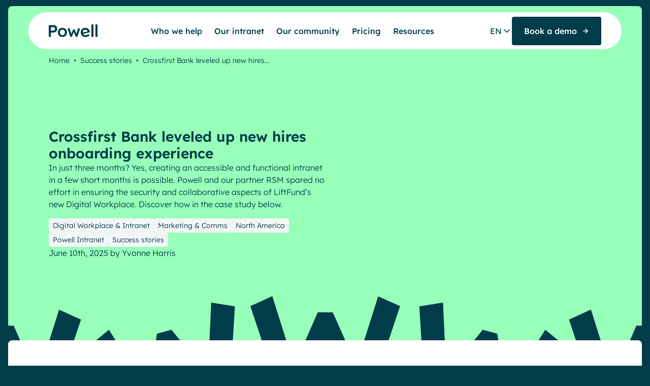

--- FILE ---
content_type: text/html; charset=UTF-8
request_url: https://powell-software.com/resources/success-stories/crossfirst-bank/
body_size: 33337
content:
<!doctype html>
<html lang="en">
  <head>
    <meta charset="utf-8">
    <meta name="viewport" content="width=device-width, initial-scale=1">

    
    <link rel="icon" type="image/png" href="/wp-content/themes/powell-x-cosavostra/resources/favicon/favicon-96x96.png" sizes="96x96" />
    <link rel="icon" type="image/svg+xml" href="/wp-content/themes/powell-x-cosavostra/resources/favicon/favicon.svg" />
    <link rel="shortcut icon" href="/wp-content/themes/powell-x-cosavostra/resources/favicon/favicon.ico" />
    <link rel="apple-touch-icon" sizes="180x180" href="/wp-content/themes/powell-x-cosavostra/resources/favicon/apple-touch-icon.png" />
    <meta name="apple-mobile-web-app-title" content="Powell" />
    <link rel="manifest" href="/wp-content/themes/powell-x-cosavostra/resources/favicon/site.webmanifest" />

    
        <meta name='robots' content='index, follow, max-image-preview:large, max-snippet:-1, max-video-preview:-1' />

	<!-- This site is optimized with the Yoast SEO plugin v26.5 - https://yoast.com/wordpress/plugins/seo/ -->
	<title>Crossfirst Bank leveled up new hires onboarding experience</title>
	<meta name="description" content="Crossfirst Bank wanted to make employee training and onboarding a breeze. They sought a modern intranet solution to streamline the process." />
	<link rel="canonical" href="https://powell-software.com/resources/success-stories/crossfirst-bank/" />
	<meta property="og:locale" content="en_US" />
	<meta property="og:type" content="article" />
	<meta property="og:title" content="Crossfirst Bank leveled up new hires onboarding experience" />
	<meta property="og:description" content="Crossfirst Bank wanted to make employee training and onboarding a breeze. They sought a modern intranet solution to streamline the process." />
	<meta property="og:url" content="https://powell-software.com/resources/success-stories/crossfirst-bank/" />
	<meta property="og:site_name" content="Powell" />
	<meta property="article:publisher" content="https://www.facebook.com/PowellSoftware" />
	<meta property="article:published_time" content="2025-06-10T15:20:03+00:00" />
	<meta property="article:modified_time" content="2025-06-10T15:24:42+00:00" />
	<meta property="og:image" content="https://powell-software.com/wp-content/uploads/2024/12/logo-crossfirst-bank.png" />
	<meta property="og:image:width" content="1400" />
	<meta property="og:image:height" content="1050" />
	<meta property="og:image:type" content="image/png" />
	<meta name="author" content="Yvonne Harris" />
	<meta name="twitter:card" content="summary_large_image" />
	<meta name="twitter:creator" content="@powellsoftware" />
	<meta name="twitter:site" content="@powellsoftware" />
	<meta name="twitter:label1" content="Written by" />
	<meta name="twitter:data1" content="Yvonne Harris" />
	<meta name="twitter:label2" content="Est. reading time" />
	<meta name="twitter:data2" content="7 minutes" />
	<script type="application/ld+json" class="yoast-schema-graph">{"@context":"https://schema.org","@graph":[{"@type":"Article","@id":"https://powell-software.com/resources/success-stories/crossfirst-bank/#article","isPartOf":{"@id":"https://powell-software.com/resources/success-stories/crossfirst-bank/"},"author":{"name":"Yvonne Harris","@id":"https://powell-software.com/#/schema/person/d82fc37718810125131568da05cb0549"},"headline":"Crossfirst Bank leveled up new hires onboarding experience","datePublished":"2025-06-10T15:20:03+00:00","dateModified":"2025-06-10T15:24:42+00:00","mainEntityOfPage":{"@id":"https://powell-software.com/resources/success-stories/crossfirst-bank/"},"wordCount":949,"publisher":{"@id":"https://powell-software.com/#organization"},"image":{"@id":"https://powell-software.com/resources/success-stories/crossfirst-bank/#primaryimage"},"thumbnailUrl":"https://powell-software.com/wp-content/uploads/2024/12/logo-crossfirst-bank.png","articleSection":["Success stories"],"inLanguage":"en-US"},{"@type":"WebPage","@id":"https://powell-software.com/resources/success-stories/crossfirst-bank/","url":"https://powell-software.com/resources/success-stories/crossfirst-bank/","name":"Crossfirst Bank leveled up new hires onboarding experience","isPartOf":{"@id":"https://powell-software.com/#website"},"primaryImageOfPage":{"@id":"https://powell-software.com/resources/success-stories/crossfirst-bank/#primaryimage"},"image":{"@id":"https://powell-software.com/resources/success-stories/crossfirst-bank/#primaryimage"},"thumbnailUrl":"https://powell-software.com/wp-content/uploads/2024/12/logo-crossfirst-bank.png","datePublished":"2025-06-10T15:20:03+00:00","dateModified":"2025-06-10T15:24:42+00:00","description":"Crossfirst Bank wanted to make employee training and onboarding a breeze. They sought a modern intranet solution to streamline the process.","breadcrumb":{"@id":"https://powell-software.com/resources/success-stories/crossfirst-bank/#breadcrumb"},"inLanguage":"en-US","potentialAction":[{"@type":"ReadAction","target":["https://powell-software.com/resources/success-stories/crossfirst-bank/"]}]},{"@type":"ImageObject","inLanguage":"en-US","@id":"https://powell-software.com/resources/success-stories/crossfirst-bank/#primaryimage","url":"https://powell-software.com/wp-content/uploads/2024/12/logo-crossfirst-bank.png","contentUrl":"https://powell-software.com/wp-content/uploads/2024/12/logo-crossfirst-bank.png","width":1400,"height":1050,"caption":"company logo Crossfirst Bank"},{"@type":"BreadcrumbList","@id":"https://powell-software.com/resources/success-stories/crossfirst-bank/#breadcrumb","itemListElement":[{"@type":"ListItem","position":1,"name":"Home","item":"https://powell-software.com/"},{"@type":"ListItem","position":2,"name":"Success stories","item":"https://powell-software.com/resources/./success-stories/"},{"@type":"ListItem","position":3,"name":"Crossfirst Bank leveled up new hires&hellip;"}]},{"@type":"WebSite","@id":"https://powell-software.com/#website","url":"https://powell-software.com/","name":"Powell","description":"Intelligent Digital Workplace Suite","publisher":{"@id":"https://powell-software.com/#organization"},"potentialAction":[{"@type":"SearchAction","target":{"@type":"EntryPoint","urlTemplate":"https://powell-software.com/?s={search_term_string}"},"query-input":{"@type":"PropertyValueSpecification","valueRequired":true,"valueName":"search_term_string"}}],"inLanguage":"en-US"},{"@type":"Organization","@id":"https://powell-software.com/#organization","name":"Powell","url":"https://powell-software.com/","logo":{"@type":"ImageObject","inLanguage":"en-US","@id":"https://powell-software.com/#/schema/logo/image/","url":"https://powell-software.com/wp-content/uploads/2025/03/favicon.webp","contentUrl":"https://powell-software.com/wp-content/uploads/2025/03/favicon.webp","width":969,"height":969,"caption":"Powell"},"image":{"@id":"https://powell-software.com/#/schema/logo/image/"},"sameAs":["https://www.facebook.com/PowellSoftware","https://x.com/powellsoftware","https://www.youtube.com/channel/UCBX2pfEUCxJQWCKOx9hvv8w","https://fr.linkedin.com/company/powell-software"]},{"@type":"Person","@id":"https://powell-software.com/#/schema/person/d82fc37718810125131568da05cb0549","name":"Yvonne Harris","image":{"@type":"ImageObject","inLanguage":"en-US","@id":"https://powell-software.com/#/schema/person/image/","url":"https://secure.gravatar.com/avatar/56f8ba3138731615b6df4ff4c0ab9a451aa93de41c8752647097b82b2188135a?s=96&d=mm&r=g","contentUrl":"https://secure.gravatar.com/avatar/56f8ba3138731615b6df4ff4c0ab9a451aa93de41c8752647097b82b2188135a?s=96&d=mm&r=g","caption":"Yvonne Harris"},"sameAs":["https://www.powell-software.com"]}]}</script>
	<!-- / Yoast SEO plugin. -->



<link rel="alternate" title="oEmbed (JSON)" type="application/json+oembed" href="https://powell-software.com/wp-json/oembed/1.0/embed?url=https%3A%2F%2Fpowell-software.com%2Fresources%2Fsuccess-stories%2Fcrossfirst-bank%2F" />
<link rel="alternate" title="oEmbed (XML)" type="text/xml+oembed" href="https://powell-software.com/wp-json/oembed/1.0/embed?url=https%3A%2F%2Fpowell-software.com%2Fresources%2Fsuccess-stories%2Fcrossfirst-bank%2F&#038;format=xml" />
<style id='wp-img-auto-sizes-contain-inline-css'>
img:is([sizes=auto i],[sizes^="auto," i]){contain-intrinsic-size:3000px 1500px}
/*# sourceURL=wp-img-auto-sizes-contain-inline-css */
</style>
<style id='wp-block-paragraph-inline-css'>
.is-small-text{font-size:.875em}.is-regular-text{font-size:1em}.is-large-text{font-size:2.25em}.is-larger-text{font-size:3em}.has-drop-cap:not(:focus):first-letter{float:left;font-size:8.4em;font-style:normal;font-weight:100;line-height:.68;margin:.05em .1em 0 0;text-transform:uppercase}body.rtl .has-drop-cap:not(:focus):first-letter{float:none;margin-left:.1em}p.has-drop-cap.has-background{overflow:hidden}:root :where(p.has-background){padding:1.25em 2.375em}:where(p.has-text-color:not(.has-link-color)) a{color:inherit}p.has-text-align-left[style*="writing-mode:vertical-lr"],p.has-text-align-right[style*="writing-mode:vertical-rl"]{rotate:180deg}
/*# sourceURL=https://powell-software.com/wp-includes/blocks/paragraph/style.min.css */
</style>
<style id='wp-block-spacer-inline-css'>
.wp-block-spacer{clear:both}
/*# sourceURL=https://powell-software.com/wp-includes/blocks/spacer/style.min.css */
</style>
<style id='wp-block-image-inline-css'>
.wp-block-image>a,.wp-block-image>figure>a{display:inline-block}.wp-block-image img{box-sizing:border-box;height:auto;max-width:100%;vertical-align:bottom}@media not (prefers-reduced-motion){.wp-block-image img.hide{visibility:hidden}.wp-block-image img.show{animation:show-content-image .4s}}.wp-block-image[style*=border-radius] img,.wp-block-image[style*=border-radius]>a{border-radius:inherit}.wp-block-image.has-custom-border img{box-sizing:border-box}.wp-block-image.aligncenter{text-align:center}.wp-block-image.alignfull>a,.wp-block-image.alignwide>a{width:100%}.wp-block-image.alignfull img,.wp-block-image.alignwide img{height:auto;width:100%}.wp-block-image .aligncenter,.wp-block-image .alignleft,.wp-block-image .alignright,.wp-block-image.aligncenter,.wp-block-image.alignleft,.wp-block-image.alignright{display:table}.wp-block-image .aligncenter>figcaption,.wp-block-image .alignleft>figcaption,.wp-block-image .alignright>figcaption,.wp-block-image.aligncenter>figcaption,.wp-block-image.alignleft>figcaption,.wp-block-image.alignright>figcaption{caption-side:bottom;display:table-caption}.wp-block-image .alignleft{float:left;margin:.5em 1em .5em 0}.wp-block-image .alignright{float:right;margin:.5em 0 .5em 1em}.wp-block-image .aligncenter{margin-left:auto;margin-right:auto}.wp-block-image :where(figcaption){margin-bottom:1em;margin-top:.5em}.wp-block-image.is-style-circle-mask img{border-radius:9999px}@supports ((-webkit-mask-image:none) or (mask-image:none)) or (-webkit-mask-image:none){.wp-block-image.is-style-circle-mask img{border-radius:0;-webkit-mask-image:url('data:image/svg+xml;utf8,<svg viewBox="0 0 100 100" xmlns="http://www.w3.org/2000/svg"><circle cx="50" cy="50" r="50"/></svg>');mask-image:url('data:image/svg+xml;utf8,<svg viewBox="0 0 100 100" xmlns="http://www.w3.org/2000/svg"><circle cx="50" cy="50" r="50"/></svg>');mask-mode:alpha;-webkit-mask-position:center;mask-position:center;-webkit-mask-repeat:no-repeat;mask-repeat:no-repeat;-webkit-mask-size:contain;mask-size:contain}}:root :where(.wp-block-image.is-style-rounded img,.wp-block-image .is-style-rounded img){border-radius:9999px}.wp-block-image figure{margin:0}.wp-lightbox-container{display:flex;flex-direction:column;position:relative}.wp-lightbox-container img{cursor:zoom-in}.wp-lightbox-container img:hover+button{opacity:1}.wp-lightbox-container button{align-items:center;backdrop-filter:blur(16px) saturate(180%);background-color:#5a5a5a40;border:none;border-radius:4px;cursor:zoom-in;display:flex;height:20px;justify-content:center;opacity:0;padding:0;position:absolute;right:16px;text-align:center;top:16px;width:20px;z-index:100}@media not (prefers-reduced-motion){.wp-lightbox-container button{transition:opacity .2s ease}}.wp-lightbox-container button:focus-visible{outline:3px auto #5a5a5a40;outline:3px auto -webkit-focus-ring-color;outline-offset:3px}.wp-lightbox-container button:hover{cursor:pointer;opacity:1}.wp-lightbox-container button:focus{opacity:1}.wp-lightbox-container button:focus,.wp-lightbox-container button:hover,.wp-lightbox-container button:not(:hover):not(:active):not(.has-background){background-color:#5a5a5a40;border:none}.wp-lightbox-overlay{box-sizing:border-box;cursor:zoom-out;height:100vh;left:0;overflow:hidden;position:fixed;top:0;visibility:hidden;width:100%;z-index:100000}.wp-lightbox-overlay .close-button{align-items:center;cursor:pointer;display:flex;justify-content:center;min-height:40px;min-width:40px;padding:0;position:absolute;right:calc(env(safe-area-inset-right) + 16px);top:calc(env(safe-area-inset-top) + 16px);z-index:5000000}.wp-lightbox-overlay .close-button:focus,.wp-lightbox-overlay .close-button:hover,.wp-lightbox-overlay .close-button:not(:hover):not(:active):not(.has-background){background:none;border:none}.wp-lightbox-overlay .lightbox-image-container{height:var(--wp--lightbox-container-height);left:50%;overflow:hidden;position:absolute;top:50%;transform:translate(-50%,-50%);transform-origin:top left;width:var(--wp--lightbox-container-width);z-index:9999999999}.wp-lightbox-overlay .wp-block-image{align-items:center;box-sizing:border-box;display:flex;height:100%;justify-content:center;margin:0;position:relative;transform-origin:0 0;width:100%;z-index:3000000}.wp-lightbox-overlay .wp-block-image img{height:var(--wp--lightbox-image-height);min-height:var(--wp--lightbox-image-height);min-width:var(--wp--lightbox-image-width);width:var(--wp--lightbox-image-width)}.wp-lightbox-overlay .wp-block-image figcaption{display:none}.wp-lightbox-overlay button{background:none;border:none}.wp-lightbox-overlay .scrim{background-color:#fff;height:100%;opacity:.9;position:absolute;width:100%;z-index:2000000}.wp-lightbox-overlay.active{visibility:visible}@media not (prefers-reduced-motion){.wp-lightbox-overlay.active{animation:turn-on-visibility .25s both}.wp-lightbox-overlay.active img{animation:turn-on-visibility .35s both}.wp-lightbox-overlay.show-closing-animation:not(.active){animation:turn-off-visibility .35s both}.wp-lightbox-overlay.show-closing-animation:not(.active) img{animation:turn-off-visibility .25s both}.wp-lightbox-overlay.zoom.active{animation:none;opacity:1;visibility:visible}.wp-lightbox-overlay.zoom.active .lightbox-image-container{animation:lightbox-zoom-in .4s}.wp-lightbox-overlay.zoom.active .lightbox-image-container img{animation:none}.wp-lightbox-overlay.zoom.active .scrim{animation:turn-on-visibility .4s forwards}.wp-lightbox-overlay.zoom.show-closing-animation:not(.active){animation:none}.wp-lightbox-overlay.zoom.show-closing-animation:not(.active) .lightbox-image-container{animation:lightbox-zoom-out .4s}.wp-lightbox-overlay.zoom.show-closing-animation:not(.active) .lightbox-image-container img{animation:none}.wp-lightbox-overlay.zoom.show-closing-animation:not(.active) .scrim{animation:turn-off-visibility .4s forwards}}@keyframes show-content-image{0%{visibility:hidden}99%{visibility:hidden}to{visibility:visible}}@keyframes turn-on-visibility{0%{opacity:0}to{opacity:1}}@keyframes turn-off-visibility{0%{opacity:1;visibility:visible}99%{opacity:0;visibility:visible}to{opacity:0;visibility:hidden}}@keyframes lightbox-zoom-in{0%{transform:translate(calc((-100vw + var(--wp--lightbox-scrollbar-width))/2 + var(--wp--lightbox-initial-left-position)),calc(-50vh + var(--wp--lightbox-initial-top-position))) scale(var(--wp--lightbox-scale))}to{transform:translate(-50%,-50%) scale(1)}}@keyframes lightbox-zoom-out{0%{transform:translate(-50%,-50%) scale(1);visibility:visible}99%{visibility:visible}to{transform:translate(calc((-100vw + var(--wp--lightbox-scrollbar-width))/2 + var(--wp--lightbox-initial-left-position)),calc(-50vh + var(--wp--lightbox-initial-top-position))) scale(var(--wp--lightbox-scale));visibility:hidden}}
/*# sourceURL=https://powell-software.com/wp-includes/blocks/image/style.min.css */
</style>
<style id='wp-block-columns-inline-css'>
.wp-block-columns{box-sizing:border-box;display:flex;flex-wrap:wrap!important}@media (min-width:782px){.wp-block-columns{flex-wrap:nowrap!important}}.wp-block-columns{align-items:normal!important}.wp-block-columns.are-vertically-aligned-top{align-items:flex-start}.wp-block-columns.are-vertically-aligned-center{align-items:center}.wp-block-columns.are-vertically-aligned-bottom{align-items:flex-end}@media (max-width:781px){.wp-block-columns:not(.is-not-stacked-on-mobile)>.wp-block-column{flex-basis:100%!important}}@media (min-width:782px){.wp-block-columns:not(.is-not-stacked-on-mobile)>.wp-block-column{flex-basis:0;flex-grow:1}.wp-block-columns:not(.is-not-stacked-on-mobile)>.wp-block-column[style*=flex-basis]{flex-grow:0}}.wp-block-columns.is-not-stacked-on-mobile{flex-wrap:nowrap!important}.wp-block-columns.is-not-stacked-on-mobile>.wp-block-column{flex-basis:0;flex-grow:1}.wp-block-columns.is-not-stacked-on-mobile>.wp-block-column[style*=flex-basis]{flex-grow:0}:where(.wp-block-columns){margin-bottom:1.75em}:where(.wp-block-columns.has-background){padding:1.25em 2.375em}.wp-block-column{flex-grow:1;min-width:0;overflow-wrap:break-word;word-break:break-word}.wp-block-column.is-vertically-aligned-top{align-self:flex-start}.wp-block-column.is-vertically-aligned-center{align-self:center}.wp-block-column.is-vertically-aligned-bottom{align-self:flex-end}.wp-block-column.is-vertically-aligned-stretch{align-self:stretch}.wp-block-column.is-vertically-aligned-bottom,.wp-block-column.is-vertically-aligned-center,.wp-block-column.is-vertically-aligned-top{width:100%}
/*# sourceURL=https://powell-software.com/wp-includes/blocks/columns/style.min.css */
</style>
<style id='wp-block-heading-inline-css'>
h1:where(.wp-block-heading).has-background,h2:where(.wp-block-heading).has-background,h3:where(.wp-block-heading).has-background,h4:where(.wp-block-heading).has-background,h5:where(.wp-block-heading).has-background,h6:where(.wp-block-heading).has-background{padding:1.25em 2.375em}h1.has-text-align-left[style*=writing-mode]:where([style*=vertical-lr]),h1.has-text-align-right[style*=writing-mode]:where([style*=vertical-rl]),h2.has-text-align-left[style*=writing-mode]:where([style*=vertical-lr]),h2.has-text-align-right[style*=writing-mode]:where([style*=vertical-rl]),h3.has-text-align-left[style*=writing-mode]:where([style*=vertical-lr]),h3.has-text-align-right[style*=writing-mode]:where([style*=vertical-rl]),h4.has-text-align-left[style*=writing-mode]:where([style*=vertical-lr]),h4.has-text-align-right[style*=writing-mode]:where([style*=vertical-rl]),h5.has-text-align-left[style*=writing-mode]:where([style*=vertical-lr]),h5.has-text-align-right[style*=writing-mode]:where([style*=vertical-rl]),h6.has-text-align-left[style*=writing-mode]:where([style*=vertical-lr]),h6.has-text-align-right[style*=writing-mode]:where([style*=vertical-rl]){rotate:180deg}
/*# sourceURL=https://powell-software.com/wp-includes/blocks/heading/style.min.css */
</style>
<style id='wp-block-list-inline-css'>
ol,ul{box-sizing:border-box}:root :where(.wp-block-list.has-background){padding:1.25em 2.375em}
/*# sourceURL=https://powell-software.com/wp-includes/blocks/list/style.min.css */
</style>
<style id='wp-block-media-text-inline-css'>
.wp-block-media-text{box-sizing:border-box;
  /*!rtl:begin:ignore*/direction:ltr;
  /*!rtl:end:ignore*/display:grid;grid-template-columns:50% 1fr;grid-template-rows:auto}.wp-block-media-text.has-media-on-the-right{grid-template-columns:1fr 50%}.wp-block-media-text.is-vertically-aligned-top>.wp-block-media-text__content,.wp-block-media-text.is-vertically-aligned-top>.wp-block-media-text__media{align-self:start}.wp-block-media-text.is-vertically-aligned-center>.wp-block-media-text__content,.wp-block-media-text.is-vertically-aligned-center>.wp-block-media-text__media,.wp-block-media-text>.wp-block-media-text__content,.wp-block-media-text>.wp-block-media-text__media{align-self:center}.wp-block-media-text.is-vertically-aligned-bottom>.wp-block-media-text__content,.wp-block-media-text.is-vertically-aligned-bottom>.wp-block-media-text__media{align-self:end}.wp-block-media-text>.wp-block-media-text__media{
  /*!rtl:begin:ignore*/grid-column:1;grid-row:1;
  /*!rtl:end:ignore*/margin:0}.wp-block-media-text>.wp-block-media-text__content{direction:ltr;
  /*!rtl:begin:ignore*/grid-column:2;grid-row:1;
  /*!rtl:end:ignore*/padding:0 8%;word-break:break-word}.wp-block-media-text.has-media-on-the-right>.wp-block-media-text__media{
  /*!rtl:begin:ignore*/grid-column:2;grid-row:1
  /*!rtl:end:ignore*/}.wp-block-media-text.has-media-on-the-right>.wp-block-media-text__content{
  /*!rtl:begin:ignore*/grid-column:1;grid-row:1
  /*!rtl:end:ignore*/}.wp-block-media-text__media a{display:block}.wp-block-media-text__media img,.wp-block-media-text__media video{height:auto;max-width:unset;vertical-align:middle;width:100%}.wp-block-media-text.is-image-fill>.wp-block-media-text__media{background-size:cover;height:100%;min-height:250px}.wp-block-media-text.is-image-fill>.wp-block-media-text__media>a{display:block;height:100%}.wp-block-media-text.is-image-fill>.wp-block-media-text__media img{height:1px;margin:-1px;overflow:hidden;padding:0;position:absolute;width:1px;clip:rect(0,0,0,0);border:0}.wp-block-media-text.is-image-fill-element>.wp-block-media-text__media{height:100%;min-height:250px}.wp-block-media-text.is-image-fill-element>.wp-block-media-text__media>a{display:block;height:100%}.wp-block-media-text.is-image-fill-element>.wp-block-media-text__media img{height:100%;object-fit:cover;width:100%}@media (max-width:600px){.wp-block-media-text.is-stacked-on-mobile{grid-template-columns:100%!important}.wp-block-media-text.is-stacked-on-mobile>.wp-block-media-text__media{grid-column:1;grid-row:1}.wp-block-media-text.is-stacked-on-mobile>.wp-block-media-text__content{grid-column:1;grid-row:2}}
/*# sourceURL=https://powell-software.com/wp-includes/blocks/media-text/style.min.css */
</style>
<link rel='stylesheet' id='wp-block-library-css' href='https://powell-software.com/wp-includes/css/dist/block-library/style.min.css?ver=6.9' media='all' />
<style id='global-styles-inline-css'>
:root{--wp--preset--aspect-ratio--square: 1;--wp--preset--aspect-ratio--4-3: 4/3;--wp--preset--aspect-ratio--3-4: 3/4;--wp--preset--aspect-ratio--3-2: 3/2;--wp--preset--aspect-ratio--2-3: 2/3;--wp--preset--aspect-ratio--16-9: 16/9;--wp--preset--aspect-ratio--9-16: 9/16;--wp--preset--color--black: #000000;--wp--preset--color--cyan-bluish-gray: #abb8c3;--wp--preset--color--white: #ffffff;--wp--preset--color--pale-pink: #f78da7;--wp--preset--color--vivid-red: #cf2e2e;--wp--preset--color--luminous-vivid-orange: #ff6900;--wp--preset--color--luminous-vivid-amber: #fcb900;--wp--preset--color--light-green-cyan: #7bdcb5;--wp--preset--color--vivid-green-cyan: #00d084;--wp--preset--color--pale-cyan-blue: #8ed1fc;--wp--preset--color--vivid-cyan-blue: #0693e3;--wp--preset--color--vivid-purple: #9b51e0;--wp--preset--color--pink: #ef6da6;--wp--preset--color--yellow: #ffe350;--wp--preset--color--dark: #003c49;--wp--preset--color--dark-90: #1a4f5b;--wp--preset--color--dark-80: #33636d;--wp--preset--color--dark-70: #4d7680;--wp--preset--color--dark-50: #809da4;--wp--preset--color--dark-40: #99b1b6;--wp--preset--color--dark-20: #ccd8db;--wp--preset--color--dark-10: #e5ebed;--wp--preset--color--blue: #2edfca;--wp--preset--color--green: #97ffba;--wp--preset--color--light: #f2f5f6;--wp--preset--color--transparent: transparent;--wp--preset--gradient--vivid-cyan-blue-to-vivid-purple: linear-gradient(135deg,rgb(6,147,227) 0%,rgb(155,81,224) 100%);--wp--preset--gradient--light-green-cyan-to-vivid-green-cyan: linear-gradient(135deg,rgb(122,220,180) 0%,rgb(0,208,130) 100%);--wp--preset--gradient--luminous-vivid-amber-to-luminous-vivid-orange: linear-gradient(135deg,rgb(252,185,0) 0%,rgb(255,105,0) 100%);--wp--preset--gradient--luminous-vivid-orange-to-vivid-red: linear-gradient(135deg,rgb(255,105,0) 0%,rgb(207,46,46) 100%);--wp--preset--gradient--very-light-gray-to-cyan-bluish-gray: linear-gradient(135deg,rgb(238,238,238) 0%,rgb(169,184,195) 100%);--wp--preset--gradient--cool-to-warm-spectrum: linear-gradient(135deg,rgb(74,234,220) 0%,rgb(151,120,209) 20%,rgb(207,42,186) 40%,rgb(238,44,130) 60%,rgb(251,105,98) 80%,rgb(254,248,76) 100%);--wp--preset--gradient--blush-light-purple: linear-gradient(135deg,rgb(255,206,236) 0%,rgb(152,150,240) 100%);--wp--preset--gradient--blush-bordeaux: linear-gradient(135deg,rgb(254,205,165) 0%,rgb(254,45,45) 50%,rgb(107,0,62) 100%);--wp--preset--gradient--luminous-dusk: linear-gradient(135deg,rgb(255,203,112) 0%,rgb(199,81,192) 50%,rgb(65,88,208) 100%);--wp--preset--gradient--pale-ocean: linear-gradient(135deg,rgb(255,245,203) 0%,rgb(182,227,212) 50%,rgb(51,167,181) 100%);--wp--preset--gradient--electric-grass: linear-gradient(135deg,rgb(202,248,128) 0%,rgb(113,206,126) 100%);--wp--preset--gradient--midnight: linear-gradient(135deg,rgb(2,3,129) 0%,rgb(40,116,252) 100%);--wp--preset--font-size--small: 13px;--wp--preset--font-size--medium: 20px;--wp--preset--font-size--large: 36px;--wp--preset--font-size--x-large: 42px;--wp--preset--font-size--xs: 0.75rem;--wp--preset--font-size--sm: 0.875rem;--wp--preset--font-size--base: 1rem;--wp--preset--font-size--lg: 1.125rem;--wp--preset--font-size--xl: 1.25rem;--wp--preset--font-size--2-xl: 1.5rem;--wp--preset--font-size--3-xl: 1.75rem;--wp--preset--font-size--4-xl: 1.875rem;--wp--preset--font-size--5-xl: 2.375rem;--wp--preset--font-size--6-xl: 2.5rem;--wp--preset--font-size--7-xl: 3.5rem;--wp--preset--font-size--8-xl: 6rem;--wp--preset--font-size--9-xl: 8rem;--wp--preset--font-family--sans: "Lexend",sans-serif;--wp--preset--spacing--20: 0.44rem;--wp--preset--spacing--30: 0.67rem;--wp--preset--spacing--40: 1rem;--wp--preset--spacing--50: 1.5rem;--wp--preset--spacing--60: 2.25rem;--wp--preset--spacing--70: 3.38rem;--wp--preset--spacing--80: 5.06rem;--wp--preset--shadow--natural: 6px 6px 9px rgba(0, 0, 0, 0.2);--wp--preset--shadow--deep: 12px 12px 50px rgba(0, 0, 0, 0.4);--wp--preset--shadow--sharp: 6px 6px 0px rgba(0, 0, 0, 0.2);--wp--preset--shadow--outlined: 6px 6px 0px -3px rgb(255, 255, 255), 6px 6px rgb(0, 0, 0);--wp--preset--shadow--crisp: 6px 6px 0px rgb(0, 0, 0);}:where(body) { margin: 0; }.wp-site-blocks > .alignleft { float: left; margin-right: 2em; }.wp-site-blocks > .alignright { float: right; margin-left: 2em; }.wp-site-blocks > .aligncenter { justify-content: center; margin-left: auto; margin-right: auto; }:where(.is-layout-flex){gap: 0.5em;}:where(.is-layout-grid){gap: 0.5em;}.is-layout-flow > .alignleft{float: left;margin-inline-start: 0;margin-inline-end: 2em;}.is-layout-flow > .alignright{float: right;margin-inline-start: 2em;margin-inline-end: 0;}.is-layout-flow > .aligncenter{margin-left: auto !important;margin-right: auto !important;}.is-layout-constrained > .alignleft{float: left;margin-inline-start: 0;margin-inline-end: 2em;}.is-layout-constrained > .alignright{float: right;margin-inline-start: 2em;margin-inline-end: 0;}.is-layout-constrained > .aligncenter{margin-left: auto !important;margin-right: auto !important;}.is-layout-constrained > :where(:not(.alignleft):not(.alignright):not(.alignfull)){margin-left: auto !important;margin-right: auto !important;}body .is-layout-flex{display: flex;}.is-layout-flex{flex-wrap: wrap;align-items: center;}.is-layout-flex > :is(*, div){margin: 0;}body .is-layout-grid{display: grid;}.is-layout-grid > :is(*, div){margin: 0;}body{padding-top: 0px;padding-right: 0px;padding-bottom: 0px;padding-left: 0px;}:root :where(.wp-element-button, .wp-block-button__link){background-color: #32373c;border-width: 0;color: #fff;font-family: inherit;font-size: inherit;font-style: inherit;font-weight: inherit;letter-spacing: inherit;line-height: inherit;padding-top: calc(0.667em + 2px);padding-right: calc(1.333em + 2px);padding-bottom: calc(0.667em + 2px);padding-left: calc(1.333em + 2px);text-decoration: none;text-transform: inherit;}.has-black-color{color: var(--wp--preset--color--black) !important;}.has-cyan-bluish-gray-color{color: var(--wp--preset--color--cyan-bluish-gray) !important;}.has-white-color{color: var(--wp--preset--color--white) !important;}.has-pale-pink-color{color: var(--wp--preset--color--pale-pink) !important;}.has-vivid-red-color{color: var(--wp--preset--color--vivid-red) !important;}.has-luminous-vivid-orange-color{color: var(--wp--preset--color--luminous-vivid-orange) !important;}.has-luminous-vivid-amber-color{color: var(--wp--preset--color--luminous-vivid-amber) !important;}.has-light-green-cyan-color{color: var(--wp--preset--color--light-green-cyan) !important;}.has-vivid-green-cyan-color{color: var(--wp--preset--color--vivid-green-cyan) !important;}.has-pale-cyan-blue-color{color: var(--wp--preset--color--pale-cyan-blue) !important;}.has-vivid-cyan-blue-color{color: var(--wp--preset--color--vivid-cyan-blue) !important;}.has-vivid-purple-color{color: var(--wp--preset--color--vivid-purple) !important;}.has-pink-color{color: var(--wp--preset--color--pink) !important;}.has-yellow-color{color: var(--wp--preset--color--yellow) !important;}.has-dark-color{color: var(--wp--preset--color--dark) !important;}.has-dark-90-color{color: var(--wp--preset--color--dark-90) !important;}.has-dark-80-color{color: var(--wp--preset--color--dark-80) !important;}.has-dark-70-color{color: var(--wp--preset--color--dark-70) !important;}.has-dark-50-color{color: var(--wp--preset--color--dark-50) !important;}.has-dark-40-color{color: var(--wp--preset--color--dark-40) !important;}.has-dark-20-color{color: var(--wp--preset--color--dark-20) !important;}.has-dark-10-color{color: var(--wp--preset--color--dark-10) !important;}.has-blue-color{color: var(--wp--preset--color--blue) !important;}.has-green-color{color: var(--wp--preset--color--green) !important;}.has-light-color{color: var(--wp--preset--color--light) !important;}.has-transparent-color{color: var(--wp--preset--color--transparent) !important;}.has-black-background-color{background-color: var(--wp--preset--color--black) !important;}.has-cyan-bluish-gray-background-color{background-color: var(--wp--preset--color--cyan-bluish-gray) !important;}.has-white-background-color{background-color: var(--wp--preset--color--white) !important;}.has-pale-pink-background-color{background-color: var(--wp--preset--color--pale-pink) !important;}.has-vivid-red-background-color{background-color: var(--wp--preset--color--vivid-red) !important;}.has-luminous-vivid-orange-background-color{background-color: var(--wp--preset--color--luminous-vivid-orange) !important;}.has-luminous-vivid-amber-background-color{background-color: var(--wp--preset--color--luminous-vivid-amber) !important;}.has-light-green-cyan-background-color{background-color: var(--wp--preset--color--light-green-cyan) !important;}.has-vivid-green-cyan-background-color{background-color: var(--wp--preset--color--vivid-green-cyan) !important;}.has-pale-cyan-blue-background-color{background-color: var(--wp--preset--color--pale-cyan-blue) !important;}.has-vivid-cyan-blue-background-color{background-color: var(--wp--preset--color--vivid-cyan-blue) !important;}.has-vivid-purple-background-color{background-color: var(--wp--preset--color--vivid-purple) !important;}.has-pink-background-color{background-color: var(--wp--preset--color--pink) !important;}.has-yellow-background-color{background-color: var(--wp--preset--color--yellow) !important;}.has-dark-background-color{background-color: var(--wp--preset--color--dark) !important;}.has-dark-90-background-color{background-color: var(--wp--preset--color--dark-90) !important;}.has-dark-80-background-color{background-color: var(--wp--preset--color--dark-80) !important;}.has-dark-70-background-color{background-color: var(--wp--preset--color--dark-70) !important;}.has-dark-50-background-color{background-color: var(--wp--preset--color--dark-50) !important;}.has-dark-40-background-color{background-color: var(--wp--preset--color--dark-40) !important;}.has-dark-20-background-color{background-color: var(--wp--preset--color--dark-20) !important;}.has-dark-10-background-color{background-color: var(--wp--preset--color--dark-10) !important;}.has-blue-background-color{background-color: var(--wp--preset--color--blue) !important;}.has-green-background-color{background-color: var(--wp--preset--color--green) !important;}.has-light-background-color{background-color: var(--wp--preset--color--light) !important;}.has-transparent-background-color{background-color: var(--wp--preset--color--transparent) !important;}.has-black-border-color{border-color: var(--wp--preset--color--black) !important;}.has-cyan-bluish-gray-border-color{border-color: var(--wp--preset--color--cyan-bluish-gray) !important;}.has-white-border-color{border-color: var(--wp--preset--color--white) !important;}.has-pale-pink-border-color{border-color: var(--wp--preset--color--pale-pink) !important;}.has-vivid-red-border-color{border-color: var(--wp--preset--color--vivid-red) !important;}.has-luminous-vivid-orange-border-color{border-color: var(--wp--preset--color--luminous-vivid-orange) !important;}.has-luminous-vivid-amber-border-color{border-color: var(--wp--preset--color--luminous-vivid-amber) !important;}.has-light-green-cyan-border-color{border-color: var(--wp--preset--color--light-green-cyan) !important;}.has-vivid-green-cyan-border-color{border-color: var(--wp--preset--color--vivid-green-cyan) !important;}.has-pale-cyan-blue-border-color{border-color: var(--wp--preset--color--pale-cyan-blue) !important;}.has-vivid-cyan-blue-border-color{border-color: var(--wp--preset--color--vivid-cyan-blue) !important;}.has-vivid-purple-border-color{border-color: var(--wp--preset--color--vivid-purple) !important;}.has-pink-border-color{border-color: var(--wp--preset--color--pink) !important;}.has-yellow-border-color{border-color: var(--wp--preset--color--yellow) !important;}.has-dark-border-color{border-color: var(--wp--preset--color--dark) !important;}.has-dark-90-border-color{border-color: var(--wp--preset--color--dark-90) !important;}.has-dark-80-border-color{border-color: var(--wp--preset--color--dark-80) !important;}.has-dark-70-border-color{border-color: var(--wp--preset--color--dark-70) !important;}.has-dark-50-border-color{border-color: var(--wp--preset--color--dark-50) !important;}.has-dark-40-border-color{border-color: var(--wp--preset--color--dark-40) !important;}.has-dark-20-border-color{border-color: var(--wp--preset--color--dark-20) !important;}.has-dark-10-border-color{border-color: var(--wp--preset--color--dark-10) !important;}.has-blue-border-color{border-color: var(--wp--preset--color--blue) !important;}.has-green-border-color{border-color: var(--wp--preset--color--green) !important;}.has-light-border-color{border-color: var(--wp--preset--color--light) !important;}.has-transparent-border-color{border-color: var(--wp--preset--color--transparent) !important;}.has-vivid-cyan-blue-to-vivid-purple-gradient-background{background: var(--wp--preset--gradient--vivid-cyan-blue-to-vivid-purple) !important;}.has-light-green-cyan-to-vivid-green-cyan-gradient-background{background: var(--wp--preset--gradient--light-green-cyan-to-vivid-green-cyan) !important;}.has-luminous-vivid-amber-to-luminous-vivid-orange-gradient-background{background: var(--wp--preset--gradient--luminous-vivid-amber-to-luminous-vivid-orange) !important;}.has-luminous-vivid-orange-to-vivid-red-gradient-background{background: var(--wp--preset--gradient--luminous-vivid-orange-to-vivid-red) !important;}.has-very-light-gray-to-cyan-bluish-gray-gradient-background{background: var(--wp--preset--gradient--very-light-gray-to-cyan-bluish-gray) !important;}.has-cool-to-warm-spectrum-gradient-background{background: var(--wp--preset--gradient--cool-to-warm-spectrum) !important;}.has-blush-light-purple-gradient-background{background: var(--wp--preset--gradient--blush-light-purple) !important;}.has-blush-bordeaux-gradient-background{background: var(--wp--preset--gradient--blush-bordeaux) !important;}.has-luminous-dusk-gradient-background{background: var(--wp--preset--gradient--luminous-dusk) !important;}.has-pale-ocean-gradient-background{background: var(--wp--preset--gradient--pale-ocean) !important;}.has-electric-grass-gradient-background{background: var(--wp--preset--gradient--electric-grass) !important;}.has-midnight-gradient-background{background: var(--wp--preset--gradient--midnight) !important;}.has-small-font-size{font-size: var(--wp--preset--font-size--small) !important;}.has-medium-font-size{font-size: var(--wp--preset--font-size--medium) !important;}.has-large-font-size{font-size: var(--wp--preset--font-size--large) !important;}.has-x-large-font-size{font-size: var(--wp--preset--font-size--x-large) !important;}.has-xs-font-size{font-size: var(--wp--preset--font-size--xs) !important;}.has-sm-font-size{font-size: var(--wp--preset--font-size--sm) !important;}.has-base-font-size{font-size: var(--wp--preset--font-size--base) !important;}.has-lg-font-size{font-size: var(--wp--preset--font-size--lg) !important;}.has-xl-font-size{font-size: var(--wp--preset--font-size--xl) !important;}.has-2-xl-font-size{font-size: var(--wp--preset--font-size--2-xl) !important;}.has-3-xl-font-size{font-size: var(--wp--preset--font-size--3-xl) !important;}.has-4-xl-font-size{font-size: var(--wp--preset--font-size--4-xl) !important;}.has-5-xl-font-size{font-size: var(--wp--preset--font-size--5-xl) !important;}.has-6-xl-font-size{font-size: var(--wp--preset--font-size--6-xl) !important;}.has-7-xl-font-size{font-size: var(--wp--preset--font-size--7-xl) !important;}.has-8-xl-font-size{font-size: var(--wp--preset--font-size--8-xl) !important;}.has-9-xl-font-size{font-size: var(--wp--preset--font-size--9-xl) !important;}.has-sans-font-family{font-family: var(--wp--preset--font-family--sans) !important;}
:where(.wp-block-columns.is-layout-flex){gap: 2em;}:where(.wp-block-columns.is-layout-grid){gap: 2em;}
/*# sourceURL=global-styles-inline-css */
</style>
<style id='core-block-supports-inline-css'>
.wp-container-core-columns-is-layout-9d6595d7{flex-wrap:nowrap;}.wp-elements-9c442505c6b592d9a9f2b035d06402bf a:where(:not(.wp-element-button)){color:var(--wp--preset--color--white);}
/*# sourceURL=core-block-supports-inline-css */
</style>

<link data-minify="1" rel='stylesheet' id='app/0-css' href='https://powell-software.com/wp-content/uploads/wp-rocket/cache/min/1/wp-content/themes/powell-x-cosavostra/public/css/app.c66c14.css?ver=1765296645' media='all' />
<script id="wpml-cookie-js-extra">
var wpml_cookies = {"wp-wpml_current_language":{"value":"en","expires":1,"path":"/"}};
var wpml_cookies = {"wp-wpml_current_language":{"value":"en","expires":1,"path":"/"}};
//# sourceURL=wpml-cookie-js-extra
</script>
<script data-minify="1" src="https://powell-software.com/wp-content/uploads/wp-rocket/cache/min/1/wp-content/plugins/sitepress-multilingual-cms/res/js/cookies/language-cookie.js?ver=1765296646" id="wpml-cookie-js" defer data-wp-strategy="defer"></script>
<link rel="https://api.w.org/" href="https://powell-software.com/wp-json/" /><link rel="alternate" title="JSON" type="application/json" href="https://powell-software.com/wp-json/wp/v2/posts/148583" /><link rel="EditURI" type="application/rsd+xml" title="RSD" href="https://powell-software.com/xmlrpc.php?rsd" />
<meta name="generator" content="WordPress 6.9" />
<link rel='shortlink' href='https://powell-software.com/?p=148583' />
<meta name="generator" content="WPML ver:4.8.6 stt:1,4,3;" />
<meta name="generator" content="performance-lab 4.0.0; plugins: performant-translations">
<meta name="generator" content="performant-translations 1.2.0">
<link rel="icon" href="https://powell-software.com/wp-content/uploads/2025/01/cropped-favicon-96x96-1-32x32.png" sizes="32x32" />
<link rel="icon" href="https://powell-software.com/wp-content/uploads/2025/01/cropped-favicon-96x96-1-192x192.png" sizes="192x192" />
<link rel="apple-touch-icon" href="https://powell-software.com/wp-content/uploads/2025/01/cropped-favicon-96x96-1-180x180.png" />
<meta name="msapplication-TileImage" content="https://powell-software.com/wp-content/uploads/2025/01/cropped-favicon-96x96-1-270x270.png" />
    

    
    <script>
      let lang = document.querySelector('html').getAttribute('lang').slice(0,2);
      let pathName = window.location.pathname.split('/');
      let contentGroup1 = pathName[1] || 'Home';
      let contentGroup2 = pathName[2]
      let contentGroup3 = pathName[3]
      let contentGroup4 = 'Page site'
      let labelInterest = "";
      let labelAudience = "";

      if(contentGroup1 == lang) {
        contentGroup1 = pathName[2] || 'Home';
        contentGroup2 = pathName[3]
        contentGroup3 = pathName[4]
      }
    </script>
                <script>
        contentGroup4 = 'Page single Success stories';
        labelInterest = 'digital-workplace-insights';
        labelAudience = 'marketing-communications';
      </script>
        <script>
      window.dataLayer = [{
        'lang': lang,
        'contentGroup1': contentGroup1,
        'contentGroup2': contentGroup2,
        'contentGroup3': contentGroup3,
        'contentGroup4': contentGroup4,
        'labelInterest': labelInterest,
        'labelAudience': labelAudience
      }];
    </script>

    <!-- Google Tag Manager -->
<script>(function(w,d,s,l,i){w[l]=w[l]||[];w[l].push({'gtm.start':
new Date().getTime(),event:'gtm.js'});var f=d.getElementsByTagName(s)[0],
j=d.createElement(s),dl=l!='dataLayer'?'&l='+l:'';j.async=true;j.src=
'https://data.powell-software.com/iztlyol0hn1uhdv.js?aw='+i.replace(/^GTM-/, '')+dl;f.parentNode.insertBefore(j,f);
})(window,document,'script','dataLayer','GTM-595N37B');</script>
<!-- End Google Tag Manager -->

<meta name="msvalidate.01" content="82F3204F8E03C9785EB437D2B9E1A17F" />
  <meta name="generator" content="WP Rocket 3.18.3" data-wpr-features="wpr_minify_js wpr_minify_css wpr_preload_links wpr_desktop" /></head>

  <body class="wp-singular post-template-default single single-post postid-148583 single-format-standard wp-embed-responsive wp-theme-powell-x-cosavostra crossfirst-bank" style="background-color:#003C49">

    <!-- Google Tag Manager (noscript) -->
<noscript><iframe src="https://data.powell-software.com/ns.html?id=GTM-595N37B"
height="0" width="0" style="display:none;visibility:hidden"></iframe></noscript>
<!-- End Google Tag Manager (noscript) -->
    
    <div data-rocket-location-hash="8a64cf0efe1b87258cc1c73acf49b3e3" id="app" class="overflow-x-hidden overflow-y-auto">
      <a class="sr-only focus:not-sr-only" href="#main">
        Skip to content
      </a>

      <div data-rocket-location-hash="04e2114d844d5a2325d88f71348fd697" class="fixed fixed-menu top-3 w-full z-50 transition-all duration-500" style="color:#003C49">
  <header data-rocket-location-hash="e3656d0898b3381b880027ea52cac903" class="banner container group/header">
    <div class="sm:px-4 md:px-3 lg:px-7 xl:px-10">
      <div class="py-2 sm:mt-3 px-5 sm:px-4 md:px-7 lg:px-7 xl:px-10 flex items-center lg:gap-4 xl:gap-8 justify-between bg-white rounded-full">
        <a class="brand py-4" aria-label="Powell Software logo" href="https://powell-software.com/">
          <svg width="99" height="25" viewBox="0 0 156 39" fill="none" xmlns="http://www.w3.org/2000/svg" >
            <path d="M24.8523 7.69809C23.8441 5.96389 22.4971 4.59629 20.8142 3.59009C19.1286 2.58389 17.245 2.08209 15.1607 2.08209H-0.00183105V38.4821H6.77183V25.1701H15.1607C17.245 25.1701 19.1286 24.6501 20.8142 23.6101C22.4971 22.5701 23.8441 21.1739 24.8523 19.4241C25.8579 17.6743 26.3633 15.7061 26.3633 13.5221C26.3633 11.3381 25.8579 9.43229 24.8523 7.69809ZM18.7821 16.2781C18.347 17.0763 17.7738 17.7159 17.0626 18.2021C16.3487 18.6883 15.5594 18.9301 14.6918 18.9301H6.77183V8.32209H14.6918C15.5594 8.32209 16.3487 8.55609 17.0626 9.02409C17.7738 9.49209 18.347 10.1161 18.7821 10.8961C19.2145 11.6761 19.4334 12.5679 19.4334 13.5741C19.4334 14.5803 19.2145 15.4799 18.7821 16.2781Z" fill="currentColor"/>
            <path d="M54.8726 17.4181C53.6377 15.2679 51.9443 13.5779 49.7923 12.3481C47.6378 11.1183 45.2071 10.5021 42.4976 10.5021C39.7881 10.5021 37.3027 11.1183 35.1508 12.3481C32.9962 13.5779 31.295 15.2679 30.0445 17.4181C28.794 19.5683 28.1687 22.0123 28.1687 24.7501C28.1687 27.4879 28.794 29.9319 30.0445 32.0821C31.295 34.2323 32.9962 35.9223 35.1508 37.1521C37.3027 38.3819 39.7517 38.9981 42.4976 38.9981C45.2435 38.9981 47.6378 38.3819 49.7923 37.1521C51.9443 35.9223 53.6377 34.2323 54.8726 32.0821C56.1049 29.9319 56.7223 27.4879 56.7223 24.7501C56.7223 22.0123 56.1049 19.5683 54.8726 17.4181ZM49.2452 29.1181C48.5678 30.3999 47.6456 31.4243 46.4836 32.1861C45.3191 32.9479 43.9904 33.3301 42.4976 33.3301C41.0048 33.3301 39.6579 32.9479 38.4595 32.1861C37.261 31.4243 36.331 30.3999 35.6718 29.1181C35.0101 27.8363 34.6818 26.3803 34.6818 24.7501C34.6818 23.1199 35.0101 21.6561 35.6718 20.3561C36.331 19.0561 37.261 18.0343 38.4595 17.2881C39.6579 16.5419 41.0022 16.1701 42.4976 16.1701C43.993 16.1701 45.3191 16.5419 46.4836 17.2881C47.6456 18.0343 48.5678 19.0483 49.2452 20.3301C49.9226 21.6119 50.243 23.0861 50.2092 24.7501C50.243 26.3803 49.9226 27.8363 49.2452 29.1181Z" fill="currentColor"/>
            <path d="M91.4648 11.0735L85.8557 28.7613L79.7932 15.1815H75.9375L69.9141 28.9849L64.2659 11.0215L58.6252 13.5989L66.9233 38.4775H71.4564L77.6647 23.2805L84.1701 38.4775H88.7553L97.0929 13.5989L91.4648 11.0735Z" fill="currentColor"/>
            <path d="M132.319 0.000610352V38.4806H138.78V0.000610352H132.319Z" fill="currentColor"/>
            <path d="M144.842 0.000610352V38.4806H151.303V0.000610352H144.842Z" fill="currentColor"/>
            <path d="M122.206 30.375L126.991 32.481C125.643 34.642 123.671 36.6759 120.956 37.759C119.046 38.5208 116.47 39.0018 114.073 39.0018C111.017 39.0018 108.818 38.5234 106.492 37.3092C104.165 36.095 102.292 34.1788 101.023 32.013C99.7544 29.8472 99.1213 27.3928 99.1213 24.655C99.1213 21.9172 99.7388 19.5148 100.971 17.349C102.203 15.1832 103.907 13.4932 106.077 12.279C108.248 11.0648 110.707 10.459 113.45 10.459C116.194 10.459 118.426 11.0232 120.563 12.149C122.699 13.2748 124.392 14.8868 125.643 16.985C126.893 19.0832 127.519 21.535 127.519 24.343L106.585 29.3498C107.244 30.9436 109.54 32.2124 109.865 32.3978C110.878 32.9751 112.598 33.3936 114.649 33.3936C117.671 33.3936 120.19 32.3874 122.204 30.3776L122.206 30.375ZM108.138 18.3994C106.635 19.936 105.605 22.0572 105.749 24.2312C105.799 24.9809 105.91 25.1716 105.91 25.1716L120.779 21.3998C120.307 19.9022 119.223 18.5216 117.845 17.4894C116.655 16.595 114.961 16.0438 113.325 16.1738C110.939 16.3636 109.485 17.024 108.138 18.3994Z" fill="currentColor"/>
          </svg>
        </a>

                  <nav class="nav-primary relative hidden lg:block"
                style="color:#003C49"
                aria-label="Main menu">
            <div class="menu-main-menu-container"><ul id="menu-main-menu" class="nav"><li class=' menu-item menu-item-type-post_type menu-item-object-page menu-item-has-children'><a href="https://powell-software.com/solutions/" target="">Who we help</a><div class="pt-4 submenu-wrapper"><div class="bg-white lg:overflow-hidden text-dark font-light lg:rounded-lg lg:flex text-sm"><ul class="sub-menu pb-8 lg:p-8"><li class=' menu-item menu-item-type-custom menu-item-object-custom mb-2'><span class="flex items-center gap-2"><img src="https://powell-software.com/wp-content/uploads/2025/02/utilisateur.png">Teams</span></li>
<li class=' menu-item menu-item-type-post_type menu-item-object-page tag_item'><a href="https://powell-software.com/solutions/digital-workplace-management-it/" target="" style="background-color: #ffe350;">IT</a></li>
<li class=' menu-item menu-item-type-post_type menu-item-object-page tag_item'><a href="https://powell-software.com/solutions/marketing-comms/" target="" style="background-color: #2edfca;">Comms</a></li>
<li class=' menu-item menu-item-type-post_type menu-item-object-page tag_item'><a href="https://powell-software.com/solutions/hr-platform/" target="" style="background-color: #ef6da6;">Human Resources</a></li>
<li class=' menu-item menu-item-type-post_type menu-item-object-page tag_item'><a href="https://powell-software.com/solutions/remote-workers/" target="" style="background-color: #97ffba;">Remote Workers</a></li>
</ul><ul class="sub-menu lg:px-8 py-8 bg-light relative
                        before:transform before:-translate-x-1/2 before:z-0
                        before:w-screen before:h-full before:top-0 before:left-1/2 before:absolute before:bg-light lg:before:hidden"></li>
<li class=' menu-item menu-item-type-custom menu-item-object-custom mb-2'><span class="flex items-center gap-2"><img src="https://powell-software.com/wp-content/uploads/2025/02/business-case.png">Industries</span></li>
<li class=' menu-item menu-item-type-post_type menu-item-object-page tag_item'><a href="https://powell-software.com/industry/banking-finance/" target="" style="background-color: #ffffff;">Banking &#038; Finance</a></li>
<li class=' menu-item menu-item-type-post_type menu-item-object-page tag_item'><a href="https://powell-software.com/industry/law/" target="" style="background-color: #ffffff;">Law</a></li>
<li class=' menu-item menu-item-type-post_type menu-item-object-page tag_item'><a href="https://powell-software.com/industry/pharma-healthcare/" target="" style="background-color: #ffffff;">Pharma &#038; Healthcare</a></li>
<li class=' menu-item menu-item-type-post_type menu-item-object-page tag_item'><a href="https://powell-software.com/industry/local-councils/" target="" style="background-color: #ffffff;">Local councils</a></li>
</ul></div></div></li>
<li class=' menu-item menu-item-type-post_type menu-item-object-page menu-item-has-children'><a href="https://powell-software.com/products/" target="">Our intranet</a><div class="pt-4 submenu-wrapper"><div class="bg-white lg:overflow-hidden text-dark font-light lg:rounded-lg lg:flex text-sm"><ul class="sub-menu pb-8 lg:p-8"><li class=' menu-item menu-item-type-custom menu-item-object-custom mb-2'><span class="flex items-center gap-2"><img src="https://powell-software.com/wp-content/uploads/2025/02/solution.png">Our products</span></li>
<li class=' menu-item menu-item-type-post_type menu-item-object-page tag_item'><a href="https://powell-software.com/products/powell-intranet/" target="" style="background-color: #2edfca;">Powell Intranet</a></li>
<li class=' menu-item menu-item-type-post_type menu-item-object-page tag_item'><a href="https://powell-software.com/products/powell-governance/" target="" style="background-color: #ef6da6;">Powell Governance</a></li>
</ul><ul class="sub-menu lg:px-8 py-8 bg-light relative
                        before:transform before:-translate-x-1/2 before:z-0
                        before:w-screen before:h-full before:top-0 before:left-1/2 before:absolute before:bg-light lg:before:hidden"></li>
<li class=' menu-item menu-item-type-post_type menu-item-object-page tag_sub_menus mb-2'><a href="https://powell-software.com/products/features/" target="" class="flex items-center gap-2"><img src="https://powell-software.com/wp-content/uploads/2025/01/nouvelles-fonctionnalites.png">Features</a></li>
<li class=' menu-item menu-item-type-post_type menu-item-object-page tag_item'><a href="https://powell-software.com/solutions/employee-engagement/" target="" style="background-color: #ffffff;">Employee Engagement</a></li>
<li class=' menu-item menu-item-type-post_type menu-item-object-page tag_item'><a href="https://powell-software.com/solutions/internal-communications/" target="" style="background-color: #ffffff;">Internal Communication</a></li>
<li class=' menu-item menu-item-type-post_type menu-item-object-page tag_item'><a href="https://powell-software.com/solutions/augmented-digital-workplace/" target="" style="background-color: #ffffff;">AI Augmented Digital Workplace</a></li>
<li class=' menu-item menu-item-type-post_type menu-item-object-page tag_item'><a href="https://powell-software.com/solutions/integrated-platform/" target="" style="background-color: #ffffff;">Integrated Platform</a></li>
<li class=' menu-item menu-item-type-post_type menu-item-object-page tag_item'><a href="https://powell-software.com/solutions/digital-hub/" target="" style="background-color: #ffffff;">Digital Hub</a></li>
<li class=' menu-item menu-item-type-post_type menu-item-object-page tag_item'><a href="https://powell-software.com/solutions/knowledge-management/" target="" style="background-color: #ffffff;">Dynamic knowledge Management</a></li>
</ul><ul class="sub-menu lg:px-8 py-8 bg-light relative
                        before:transform before:-translate-x-1/2 before:z-0
                        before:w-screen before:h-full before:top-0 before:left-1/2 before:absolute before:bg-light lg:before:hidden"></li>
<li class=' menu-item menu-item-type-custom menu-item-object-custom tag_item'><a href="https://powell-software.com/products/features/#:~:text=Analytical%20functions" target="" style="background-color: #ffffff;">Analytics</a></li>
<li class=' menu-item menu-item-type-custom menu-item-object-custom tag_item'><a href="https://powell-software.com/products/features/#:~:text=Advanced%20customization%20%26%20design" target="" style="background-color: #ffffff;">Advanced customization & design</a></li>
<li class=' menu-item menu-item-type-custom menu-item-object-custom tag_item'><a href="https://powell-software.com/products/features/#:~:text=Request%20a%20demo-,Generative%20AI%3A,-unlocking%20new%20possibilities" target="" style="background-color: #ffffff;">Generative AI</a></li>
<li class=' menu-item menu-item-type-custom menu-item-object-custom tag_item'><a href="https://powell-software.com/products/features/#:~:text=security%20and%20compliance" target="" style="background-color: #ffffff;">Security & compliance</a></li>
</ul></div></div></li>
<li class=' menu-item menu-item-type-custom menu-item-object-custom menu-item-has-children'><span>Our community</span><div class="pt-4 submenu-wrapper"><div class="bg-white lg:overflow-hidden text-dark font-light lg:rounded-lg lg:flex text-sm"><ul class="sub-menu pb-8 lg:p-8"><li class=' menu-item menu-item-type-post_type menu-item-object-page mb-2'><a href="https://powell-software.com/partners/" target="" class="flex items-center gap-2"><img src="https://powell-software.com/wp-content/uploads/2025/01/grille-du-monde.png">Our partner network</a></li>
<li class=' menu-item menu-item-type-custom menu-item-object-custom tag_item'><a href="https://powell-software.com/partner/find-a-partner/" target="" style="background-color: #ffe350;">Connect with a partner</a></li>
<li class=' menu-item menu-item-type-post_type menu-item-object-page tag_item'><a href="https://powell-software.com/partners/become-a-partner/" target="" style="background-color: #97ffba;">Join the Powell ecosystem</a></li>
<li class=' menu-item menu-item-type-post_type menu-item-object-page tag_item'><a href="https://powell-software.com/partners/microsoft-partnership/" target="" style="background-color: #ef6da6;">Microsoft Gold Partner</a></li>
</ul><ul class="sub-menu lg:px-8 py-8 bg-light relative
                        before:transform before:-translate-x-1/2 before:z-0
                        before:w-screen before:h-full before:top-0 before:left-1/2 before:absolute before:bg-light lg:before:hidden"></li>
<li class=' menu-item menu-item-type-custom menu-item-object-custom mb-2'><span class="flex items-center gap-2"><img src="https://powell-software.com/wp-content/uploads/2025/01/etoile.png">Our clients' successes</span></li>
<li class=' menu-item menu-item-type-taxonomy menu-item-object-category current-post-ancestor current-menu-parent current-post-parent tag_item'><a href="https://powell-software.com/resources/./success-stories/" target="" style="background-color: #2edfca;">Clients</a></li>
</ul></div></div></li>
<li class=' menu-item menu-item-type-post_type menu-item-object-page'><a href="https://powell-software.com/products/pricing/" target="">Pricing</a></li>
<li class=' menu-item menu-item-type-post_type menu-item-object-page current_page_parent menu-item-has-children'><a href="https://powell-software.com/resources/" target="">Resources</a><div class="pt-4 submenu-wrapper"><div class="bg-white lg:overflow-hidden text-dark font-light lg:rounded-lg lg:flex text-sm"><ul class="sub-menu pb-8 lg:p-8"><li class=' menu-item menu-item-type-custom menu-item-object-custom mb-2'><span class="flex items-center gap-2"><img src="https://powell-software.com/wp-content/uploads/2025/01/livre-1.png">Learning</span></li>
<li class=' menu-item menu-item-type-taxonomy menu-item-object-category'><a href="https://powell-software.com/resources/./blog/" target="">Blog</a></li>
<li class=' menu-item menu-item-type-taxonomy menu-item-object-category'><a href="https://powell-software.com/resources/./webinar/" target="">Webinar</a></li>
<li class=' menu-item menu-item-type-taxonomy menu-item-object-category current-post-ancestor current-menu-parent current-post-parent'><a href="https://powell-software.com/resources/./success-stories/" target="">Success stories</a></li>
<li class=' menu-item menu-item-type-taxonomy menu-item-object-category'><a href="https://powell-software.com/resources/./white-papers/" target="">White papers</a></li>
</ul><ul class="sub-menu lg:px-8 py-8 bg-light relative
                        before:transform before:-translate-x-1/2 before:z-0
                        before:w-screen before:h-full before:top-0 before:left-1/2 before:absolute before:bg-light lg:before:hidden"></li>
<li class=' menu-item menu-item-type-custom menu-item-object-custom mb-2'><span class="flex items-center gap-2"><img src="https://powell-software.com/wp-content/uploads/2025/01/eclair-eclair.png">Company</span></li>
<li class=' menu-item menu-item-type-custom menu-item-object-custom'><a href="https://powell-software.com/about-us/" target="">About us</a></li>
<li class=' menu-item menu-item-type-taxonomy menu-item-object-category'><a href="https://powell-software.com/resources/./events/" target="">Events</a></li>
</ul></div></div></li>
</ul></div>
          </nav>

          <nav class="nav-primary nav-primary-mobile
                overflow-hidden
                absolute z-10
                transition-all
                pointer-events-none opacity-0
                group-[.is-mobile-opened]/header:pointer-events-auto
                group-[.is-mobile-opened]/header:opacity-100
                group/navigation
                w-full h-screen
                text-dark
                bg-white
                -top-3 left-0"
                aria-label="Main menu">
            <div class="container h-full">
              <div class="px-5 sm:px-8 md:px-10 flex flex-col h-full">
                <div class="pt-5 pb-4 flex items-center gap-8 justify-between mt-3 relative">
                  <a class="brand py-4 relative left-0 opacity-100 pointer-events-auto transition-all
                            group-[.is-submenu-opened]/navigation:-left-8
                            group-[.is-submenu-opened]/navigation:opacity-0
                            group-[.is-submenu-opened]/navigation:pointer-events-none"
                      aria-label="Powell Software logo"
                      href="https://powell-software.com/">
                    <svg width="99" height="25" viewBox="0 0 156 39" fill="none" xmlns="http://www.w3.org/2000/svg">
                      <path d="M24.8523 7.69809C23.8441 5.96389 22.4971 4.59629 20.8142 3.59009C19.1286 2.58389 17.245 2.08209 15.1607 2.08209H-0.00183105V38.4821H6.77183V25.1701H15.1607C17.245 25.1701 19.1286 24.6501 20.8142 23.6101C22.4971 22.5701 23.8441 21.1739 24.8523 19.4241C25.8579 17.6743 26.3633 15.7061 26.3633 13.5221C26.3633 11.3381 25.8579 9.43229 24.8523 7.69809ZM18.7821 16.2781C18.347 17.0763 17.7738 17.7159 17.0626 18.2021C16.3487 18.6883 15.5594 18.9301 14.6918 18.9301H6.77183V8.32209H14.6918C15.5594 8.32209 16.3487 8.55609 17.0626 9.02409C17.7738 9.49209 18.347 10.1161 18.7821 10.8961C19.2145 11.6761 19.4334 12.5679 19.4334 13.5741C19.4334 14.5803 19.2145 15.4799 18.7821 16.2781Z" fill="currentColor"/>
                      <path d="M54.8726 17.4181C53.6377 15.2679 51.9443 13.5779 49.7923 12.3481C47.6378 11.1183 45.2071 10.5021 42.4976 10.5021C39.7881 10.5021 37.3027 11.1183 35.1508 12.3481C32.9962 13.5779 31.295 15.2679 30.0445 17.4181C28.794 19.5683 28.1687 22.0123 28.1687 24.7501C28.1687 27.4879 28.794 29.9319 30.0445 32.0821C31.295 34.2323 32.9962 35.9223 35.1508 37.1521C37.3027 38.3819 39.7517 38.9981 42.4976 38.9981C45.2435 38.9981 47.6378 38.3819 49.7923 37.1521C51.9443 35.9223 53.6377 34.2323 54.8726 32.0821C56.1049 29.9319 56.7223 27.4879 56.7223 24.7501C56.7223 22.0123 56.1049 19.5683 54.8726 17.4181ZM49.2452 29.1181C48.5678 30.3999 47.6456 31.4243 46.4836 32.1861C45.3191 32.9479 43.9904 33.3301 42.4976 33.3301C41.0048 33.3301 39.6579 32.9479 38.4595 32.1861C37.261 31.4243 36.331 30.3999 35.6718 29.1181C35.0101 27.8363 34.6818 26.3803 34.6818 24.7501C34.6818 23.1199 35.0101 21.6561 35.6718 20.3561C36.331 19.0561 37.261 18.0343 38.4595 17.2881C39.6579 16.5419 41.0022 16.1701 42.4976 16.1701C43.993 16.1701 45.3191 16.5419 46.4836 17.2881C47.6456 18.0343 48.5678 19.0483 49.2452 20.3301C49.9226 21.6119 50.243 23.0861 50.2092 24.7501C50.243 26.3803 49.9226 27.8363 49.2452 29.1181Z" fill="currentColor"/>
                      <path d="M91.4648 11.0735L85.8557 28.7613L79.7932 15.1815H75.9375L69.9141 28.9849L64.2659 11.0215L58.6252 13.5989L66.9233 38.4775H71.4564L77.6647 23.2805L84.1701 38.4775H88.7553L97.0929 13.5989L91.4648 11.0735Z" fill="currentColor"/>
                      <path d="M132.319 0.000610352V38.4806H138.78V0.000610352H132.319Z" fill="currentColor"/>
                      <path d="M144.842 0.000610352V38.4806H151.303V0.000610352H144.842Z" fill="currentColor"/>
                      <path d="M122.206 30.375L126.991 32.481C125.643 34.642 123.671 36.6759 120.956 37.759C119.046 38.5208 116.47 39.0018 114.073 39.0018C111.017 39.0018 108.818 38.5234 106.492 37.3092C104.165 36.095 102.292 34.1788 101.023 32.013C99.7544 29.8472 99.1213 27.3928 99.1213 24.655C99.1213 21.9172 99.7388 19.5148 100.971 17.349C102.203 15.1832 103.907 13.4932 106.077 12.279C108.248 11.0648 110.707 10.459 113.45 10.459C116.194 10.459 118.426 11.0232 120.563 12.149C122.699 13.2748 124.392 14.8868 125.643 16.985C126.893 19.0832 127.519 21.535 127.519 24.343L106.585 29.3498C107.244 30.9436 109.54 32.2124 109.865 32.3978C110.878 32.9751 112.598 33.3936 114.649 33.3936C117.671 33.3936 120.19 32.3874 122.204 30.3776L122.206 30.375ZM108.138 18.3994C106.635 19.936 105.605 22.0572 105.749 24.2312C105.799 24.9809 105.91 25.1716 105.91 25.1716L120.779 21.3998C120.307 19.9022 119.223 18.5216 117.845 17.4894C116.655 16.595 114.961 16.0438 113.325 16.1738C110.939 16.3636 109.485 17.024 108.138 18.3994Z" fill="currentColor"/>
                    </svg>
                  </a>
                  <button class="close-submenu-button flex gap-2 items-center absolute top-1/2 left-8 transform -translate-y-1/2
                                opacity-0 pointer-events-none transition-all
                                group-[.is-submenu-opened]/navigation:left-0
                                group-[.is-submenu-opened]/navigation:pointer-events-auto
                                group-[.is-submenu-opened]/navigation:opacity-100">
                    <img loading="lazy" src="https://powell-software.com/wp-content/themes/powell-x-cosavostra/public/images/icons/ArrowRightDark.4bb147.svg" class="transform rotate-180 w-5 h-5" alt="">
                    <span>Back</span>
                  </button>
                  <button aria-label="Afficher/masquer le menu"  class="burger-wrapper lg:hidden shrink-0 flex items-center justify-center w-6 h-6">
                    <div class="burger">
                      <span class="bg-dark"></span>
                      <span class="bg-dark"></span>
                      <span class="bg-dark"></span>
                    </div>
                  </button>
                </div>
                <div class="h-full">
                  <div class="mobile-menu-container relative w-screen h-full left-1/2 transform -translate-x-1/2 overflow-x-hidden overflow-y-auto">
                    <div class="container">
                      <div class="px-5 sm:px-8 md:px-10 flex flex-col h-full">
                        <div class="menu-main-menu-container"><ul id="menu-main-menu-1" class="nav relative"><li class=' menu-item menu-item-type-post_type menu-item-object-page menu-item-has-children'><a href="https://powell-software.com/solutions/" target="">Who we help</a><div class="pt-4 submenu-wrapper"><div class="bg-white lg:overflow-hidden text-dark font-light lg:rounded-lg lg:flex text-sm"><ul class="sub-menu pb-8 lg:p-8"><li class=' menu-item menu-item-type-custom menu-item-object-custom mb-2'><span class="flex items-center gap-2"><img src="https://powell-software.com/wp-content/uploads/2025/02/utilisateur.png">Teams</span></li>
<li class=' menu-item menu-item-type-post_type menu-item-object-page tag_item'><a href="https://powell-software.com/solutions/digital-workplace-management-it/" target="" style="background-color: #ffe350;">IT</a></li>
<li class=' menu-item menu-item-type-post_type menu-item-object-page tag_item'><a href="https://powell-software.com/solutions/marketing-comms/" target="" style="background-color: #2edfca;">Comms</a></li>
<li class=' menu-item menu-item-type-post_type menu-item-object-page tag_item'><a href="https://powell-software.com/solutions/hr-platform/" target="" style="background-color: #ef6da6;">Human Resources</a></li>
<li class=' menu-item menu-item-type-post_type menu-item-object-page tag_item'><a href="https://powell-software.com/solutions/remote-workers/" target="" style="background-color: #97ffba;">Remote Workers</a></li>
</ul><ul class="sub-menu lg:px-8 py-8 bg-light relative
                        before:transform before:-translate-x-1/2 before:z-0
                        before:w-screen before:h-full before:top-0 before:left-1/2 before:absolute before:bg-light lg:before:hidden"></li>
<li class=' menu-item menu-item-type-custom menu-item-object-custom mb-2'><span class="flex items-center gap-2"><img src="https://powell-software.com/wp-content/uploads/2025/02/business-case.png">Industries</span></li>
<li class=' menu-item menu-item-type-post_type menu-item-object-page tag_item'><a href="https://powell-software.com/industry/banking-finance/" target="" style="background-color: #ffffff;">Banking &#038; Finance</a></li>
<li class=' menu-item menu-item-type-post_type menu-item-object-page tag_item'><a href="https://powell-software.com/industry/law/" target="" style="background-color: #ffffff;">Law</a></li>
<li class=' menu-item menu-item-type-post_type menu-item-object-page tag_item'><a href="https://powell-software.com/industry/pharma-healthcare/" target="" style="background-color: #ffffff;">Pharma &#038; Healthcare</a></li>
<li class=' menu-item menu-item-type-post_type menu-item-object-page tag_item'><a href="https://powell-software.com/industry/local-councils/" target="" style="background-color: #ffffff;">Local councils</a></li>
</ul></div></div></li>
<li class=' menu-item menu-item-type-post_type menu-item-object-page menu-item-has-children'><a href="https://powell-software.com/products/" target="">Our intranet</a><div class="pt-4 submenu-wrapper"><div class="bg-white lg:overflow-hidden text-dark font-light lg:rounded-lg lg:flex text-sm"><ul class="sub-menu pb-8 lg:p-8"><li class=' menu-item menu-item-type-custom menu-item-object-custom mb-2'><span class="flex items-center gap-2"><img src="https://powell-software.com/wp-content/uploads/2025/02/solution.png">Our products</span></li>
<li class=' menu-item menu-item-type-post_type menu-item-object-page tag_item'><a href="https://powell-software.com/products/powell-intranet/" target="" style="background-color: #2edfca;">Powell Intranet</a></li>
<li class=' menu-item menu-item-type-post_type menu-item-object-page tag_item'><a href="https://powell-software.com/products/powell-governance/" target="" style="background-color: #ef6da6;">Powell Governance</a></li>
</ul><ul class="sub-menu lg:px-8 py-8 bg-light relative
                        before:transform before:-translate-x-1/2 before:z-0
                        before:w-screen before:h-full before:top-0 before:left-1/2 before:absolute before:bg-light lg:before:hidden"></li>
<li class=' menu-item menu-item-type-post_type menu-item-object-page tag_sub_menus mb-2'><a href="https://powell-software.com/products/features/" target="" class="flex items-center gap-2"><img src="https://powell-software.com/wp-content/uploads/2025/01/nouvelles-fonctionnalites.png">Features</a></li>
<li class=' menu-item menu-item-type-post_type menu-item-object-page tag_item'><a href="https://powell-software.com/solutions/employee-engagement/" target="" style="background-color: #ffffff;">Employee Engagement</a></li>
<li class=' menu-item menu-item-type-post_type menu-item-object-page tag_item'><a href="https://powell-software.com/solutions/internal-communications/" target="" style="background-color: #ffffff;">Internal Communication</a></li>
<li class=' menu-item menu-item-type-post_type menu-item-object-page tag_item'><a href="https://powell-software.com/solutions/augmented-digital-workplace/" target="" style="background-color: #ffffff;">AI Augmented Digital Workplace</a></li>
<li class=' menu-item menu-item-type-post_type menu-item-object-page tag_item'><a href="https://powell-software.com/solutions/integrated-platform/" target="" style="background-color: #ffffff;">Integrated Platform</a></li>
<li class=' menu-item menu-item-type-post_type menu-item-object-page tag_item'><a href="https://powell-software.com/solutions/digital-hub/" target="" style="background-color: #ffffff;">Digital Hub</a></li>
<li class=' menu-item menu-item-type-post_type menu-item-object-page tag_item'><a href="https://powell-software.com/solutions/knowledge-management/" target="" style="background-color: #ffffff;">Dynamic knowledge Management</a></li>
</ul><ul class="sub-menu lg:px-8 py-8 bg-light relative
                        before:transform before:-translate-x-1/2 before:z-0
                        before:w-screen before:h-full before:top-0 before:left-1/2 before:absolute before:bg-light lg:before:hidden"></li>
<li class=' menu-item menu-item-type-custom menu-item-object-custom tag_item'><a href="https://powell-software.com/products/features/#:~:text=Analytical%20functions" target="" style="background-color: #ffffff;">Analytics</a></li>
<li class=' menu-item menu-item-type-custom menu-item-object-custom tag_item'><a href="https://powell-software.com/products/features/#:~:text=Advanced%20customization%20%26%20design" target="" style="background-color: #ffffff;">Advanced customization & design</a></li>
<li class=' menu-item menu-item-type-custom menu-item-object-custom tag_item'><a href="https://powell-software.com/products/features/#:~:text=Request%20a%20demo-,Generative%20AI%3A,-unlocking%20new%20possibilities" target="" style="background-color: #ffffff;">Generative AI</a></li>
<li class=' menu-item menu-item-type-custom menu-item-object-custom tag_item'><a href="https://powell-software.com/products/features/#:~:text=security%20and%20compliance" target="" style="background-color: #ffffff;">Security & compliance</a></li>
</ul></div></div></li>
<li class=' menu-item menu-item-type-custom menu-item-object-custom menu-item-has-children'><span>Our community</span><div class="pt-4 submenu-wrapper"><div class="bg-white lg:overflow-hidden text-dark font-light lg:rounded-lg lg:flex text-sm"><ul class="sub-menu pb-8 lg:p-8"><li class=' menu-item menu-item-type-post_type menu-item-object-page mb-2'><a href="https://powell-software.com/partners/" target="" class="flex items-center gap-2"><img src="https://powell-software.com/wp-content/uploads/2025/01/grille-du-monde.png">Our partner network</a></li>
<li class=' menu-item menu-item-type-custom menu-item-object-custom tag_item'><a href="https://powell-software.com/partner/find-a-partner/" target="" style="background-color: #ffe350;">Connect with a partner</a></li>
<li class=' menu-item menu-item-type-post_type menu-item-object-page tag_item'><a href="https://powell-software.com/partners/become-a-partner/" target="" style="background-color: #97ffba;">Join the Powell ecosystem</a></li>
<li class=' menu-item menu-item-type-post_type menu-item-object-page tag_item'><a href="https://powell-software.com/partners/microsoft-partnership/" target="" style="background-color: #ef6da6;">Microsoft Gold Partner</a></li>
</ul><ul class="sub-menu lg:px-8 py-8 bg-light relative
                        before:transform before:-translate-x-1/2 before:z-0
                        before:w-screen before:h-full before:top-0 before:left-1/2 before:absolute before:bg-light lg:before:hidden"></li>
<li class=' menu-item menu-item-type-custom menu-item-object-custom mb-2'><span class="flex items-center gap-2"><img src="https://powell-software.com/wp-content/uploads/2025/01/etoile.png">Our clients' successes</span></li>
<li class=' menu-item menu-item-type-taxonomy menu-item-object-category current-post-ancestor current-menu-parent current-post-parent tag_item'><a href="https://powell-software.com/resources/./success-stories/" target="" style="background-color: #2edfca;">Clients</a></li>
</ul></div></div></li>
<li class=' menu-item menu-item-type-post_type menu-item-object-page'><a href="https://powell-software.com/products/pricing/" target="">Pricing</a></li>
<li class=' menu-item menu-item-type-post_type menu-item-object-page current_page_parent menu-item-has-children'><a href="https://powell-software.com/resources/" target="">Resources</a><div class="pt-4 submenu-wrapper"><div class="bg-white lg:overflow-hidden text-dark font-light lg:rounded-lg lg:flex text-sm"><ul class="sub-menu pb-8 lg:p-8"><li class=' menu-item menu-item-type-custom menu-item-object-custom mb-2'><span class="flex items-center gap-2"><img src="https://powell-software.com/wp-content/uploads/2025/01/livre-1.png">Learning</span></li>
<li class=' menu-item menu-item-type-taxonomy menu-item-object-category'><a href="https://powell-software.com/resources/./blog/" target="">Blog</a></li>
<li class=' menu-item menu-item-type-taxonomy menu-item-object-category'><a href="https://powell-software.com/resources/./webinar/" target="">Webinar</a></li>
<li class=' menu-item menu-item-type-taxonomy menu-item-object-category current-post-ancestor current-menu-parent current-post-parent'><a href="https://powell-software.com/resources/./success-stories/" target="">Success stories</a></li>
<li class=' menu-item menu-item-type-taxonomy menu-item-object-category'><a href="https://powell-software.com/resources/./white-papers/" target="">White papers</a></li>
</ul><ul class="sub-menu lg:px-8 py-8 bg-light relative
                        before:transform before:-translate-x-1/2 before:z-0
                        before:w-screen before:h-full before:top-0 before:left-1/2 before:absolute before:bg-light lg:before:hidden"></li>
<li class=' menu-item menu-item-type-custom menu-item-object-custom mb-2'><span class="flex items-center gap-2"><img src="https://powell-software.com/wp-content/uploads/2025/01/eclair-eclair.png">Company</span></li>
<li class=' menu-item menu-item-type-custom menu-item-object-custom'><a href="https://powell-software.com/about-us/" target="">About us</a></li>
<li class=' menu-item menu-item-type-taxonomy menu-item-object-category'><a href="https://powell-software.com/resources/./events/" target="">Events</a></li>
</ul></div></div></li>
</ul></div>
                                                  <div class="mt-10 header-wpml-ls text-sm
                                      relative left-0 opacity-100 transition-all
                                      group-[.is-mobile-opened]/header:pointer-events-auto
                                      group-[.is-submenu-opened]/navigation:-left-8
                                      group-[.is-submenu-opened]/navigation:opacity-0
                                      group-[.is-submenu-opened]/navigation:pointer-events-none">
                            <ul class="flex gap-4 font-light">
          <li>
                  <p class="font-medium">English</p>
              </li>
          <li>
                  <a href="https://powell-software.com/fr/resources/cas-clients/crossfirst-bank/">Français</a>
              </li>
          <li>
                  <a href="https://powell-software.com/de/">Deutsch</a>
              </li>
      </ul>
                          </div>
                                              </div>
                    </div>
                  </div>
                </div>
                <div class="py-5 bg-white mt-auto text-center">
                    <button data-obf="L2RlbW8v"
    data-obf-target="_self"
    aria-label=""
    class="pl-6 pr-12 py-4 rounded text-white inline-block font-medium text-center
          hover:pl-9 hover:pr-9
          relative transition-all group/button"
    style="background-color:#003c49; color:white">
  <span>Book a demo</span>
  <svg class="absolute w-3.5 h-3.5 top-1/2 right-6 transform -translate-y-1/2 transition-all group-hover/button:opacity-0"
      viewBox="0 0 14 14" fill="none" class="shrink-0" xmlns="http://www.w3.org/2000/svg">
    <path d="M2.91675 7H11.0834" stroke="currentColor" stroke-width="1.5" stroke-linecap="round" stroke-linejoin="round"/>
    <path d="M7 2.91602L11.0833 6.99935L7 11.0827" stroke="currentColor" stroke-width="1.5" stroke-linecap="round" stroke-linejoin="round"/>
  </svg>
</button>
                </div>
              </div>
            </div>
          </nav>
        
        <div class="hidden lg:flex gap-4 xl:gap-8 items-center">
          
          <ul class="language-switcher relative group">
            <li class="flex items-center gap-1 pl-2">
        <span>
          EN
        </span>
        <svg width="20" height="20" viewBox="0 0 24 24" fill="none" xmlns="http://www.w3.org/2000/svg">
          <path d="M6 9L12 15L18 9" stroke="currentColor" stroke-width="2" stroke-linecap="round" stroke-linejoin="round"/>
        </svg>

      </li>
                    <li class="relative">
    <ul class="absolute w-full hidden group-hover:block pt-1 bg-white rounded pl-2 pb-1">
                                      <li class="block py-0.5">
            <a href="https://powell-software.com/fr/resources/cas-clients/crossfirst-bank/">
              FR
            </a>
          </li>
                                <li class="block py-0.5">
            <a href="https://powell-software.com/de/">
              DE
            </a>
          </li>
                  </ul>
  </li>
</ul>

          
          <div class="flex items-center gap-2">
            <button data-obf="L2RlbW8v"
    data-obf-target="_self"
    aria-label=""
    class="pl-6 pr-12 py-4 rounded text-white inline-block font-medium text-center
          hover:pl-9 hover:pr-9
          relative transition-all group/button"
    style="background-color:#003c49; color:white">
  <span>Book a demo</span>
  <svg class="absolute w-3.5 h-3.5 top-1/2 right-6 transform -translate-y-1/2 transition-all group-hover/button:opacity-0"
      viewBox="0 0 14 14" fill="none" class="shrink-0" xmlns="http://www.w3.org/2000/svg">
    <path d="M2.91675 7H11.0834" stroke="currentColor" stroke-width="1.5" stroke-linecap="round" stroke-linejoin="round"/>
    <path d="M7 2.91602L11.0833 6.99935L7 11.0827" stroke="currentColor" stroke-width="1.5" stroke-linecap="round" stroke-linejoin="round"/>
  </svg>
</button>

          </div>
        </div>

        
                  <button aria-label="Afficher/masquer le menu"  class="burger-wrapper lg:hidden shrink-0 flex items-center justify-center w-6 h-6">
            <div class="burger">
              <span style="background-color:#003C49"></span>
              <span style="background-color:#003C49"></span>
              <span style="background-color:#003C49"></span>
            </div>
          </button>
        
      </div>
    </div>
  </header>
</div>

<div data-rocket-location-hash="3ab30d129cc66b037f8c35821244f417" class="container relative">
      <div data-rocket-location-hash="618e122a1792890d0b82b381c3a7d0fd" class="breadcrumbs-pos px-5 sm:px-8 md:px-10 lg:px-14 xl:px-20
                absolute top-24 sm:top-28 z-30">
      <p class="font-light breadcrumbs text-sm"  style="color:#003C49"><span><span><a href="https://powell-software.com/">Home</a></span>  •  <span><a href="https://powell-software.com/resources/./success-stories/">Success stories</a></span>  •  <span class="breadcrumb_last" aria-current="page">Crossfirst Bank leveled up new hires&hellip;</span></span></p>    </div>
  </div>

      <main data-rocket-location-hash="a19b4a18d74d5e875d1e60540308e590" id="main" class="main text-dark overflow-hidden">
               <article data-rocket-location-hash="57b824763c796270c8c833fb316c05fa" class="relative container flex gap-3 flex-col mb-3 mt-3">
      <header class="card-wrapper relative rounded-lg !pt-40 px-5 py-12 sm:px-8 md:p-10 lg:p-14 xl:p-20 w-full bg-white"
      style="background-color:#97FFBA">
  <div class="flex flex-col md:flex-row gap-10 xl:gap-20 2xl:gap-36 pb-0 pt-4 md:py-10 lg:py-14 xl:py-20">
    <div class="w-full flex flex-col gap-6">
      <h1 class="h3 mb-0">Crossfirst Bank leveled up new hires onboarding experience</h1>
      <p>In just three months? Yes, creating an accessible and functional intranet in a few short months is possible. Powell and our partner RSM spared no effort in ensuring the security and collaborative aspects of LiftFund’s new Digital Workplace. Discover how in the case study below.</p>

      <div class="flex gap-2.5 flex-wrap">
          <a href="https://powell-software.com/resources/interest/digital-workplace-insights/" class="rounded bg-light px-2 py-1 font-light text-sm">
        Digital Workplace &amp; Intranet
      </a>
          <a href="https://powell-software.com/resources/audience/marketing-communications/" class="rounded bg-light px-2 py-1 font-light text-sm">
        Marketing &amp; Comms
      </a>
          <a href="https://powell-software.com/resources/zone/north-america/" class="rounded bg-light px-2 py-1 font-light text-sm">
        North America
      </a>
          <a href="https://powell-software.com/resources/product/powell-intranet-insights/" class="rounded bg-light px-2 py-1 font-light text-sm">
        Powell Intranet
      </a>
          <a href="https://powell-software.com/resources/./success-stories/" class="rounded bg-light px-2 py-1 font-light text-sm">
        Success stories
      </a>
      </div>
      <p class="mb-0">
                <time class="updated" datetime="2025-06-10T15:20:03+00:00">
                                June 10th, 2025
                  </time>
        by        <span>
          Yvonne Harris
        </span>
      </p>
    </div>
    <div class="w-full">
      <div class="aspect-4/3 rounded-lg relative overflow-hidden">
        <img src="https://powell-software.com/wp-content/uploads/2024/12/logo-crossfirst-bank-1200x900.png"
             alt="Crossfirst Bank leveled up new hires onboarding experience"
             fetchpriority="high"
             class="absolute inset-0 w-full h-full object-cover object-center">
    </div>
  </div>
  <svg class="absolute w-full -bottom-px left-0" viewBox="0 0 1418 149" fill="none" xmlns="http://www.w3.org/2000/svg">
    <path d="M827.987 49.4526L779.139 203.422L726.344 85.2121H692.765L640.31 205.368L591.122 49L542 71.4358L614.264 288H653.742L707.808 155.713L764.46 288H804.391L877 71.4358L827.987 49.4526Z" fill="#003C49"/>
    <path d="M113.987 79.4526L65.1391 233.422L12.3437 115.212H-21.2347L-73.6897 235.368L-122.878 79L-172 101.436L-99.7357 318H-60.2583L-6.19244 185.713L50.4599 318H90.391L163 101.436L113.987 79.4526Z" fill="#003C49"/>
    <path d="M1540.99 79.4526L1492.14 233.422L1439.34 115.212H1405.77L1353.31 235.368L1304.12 79L1255 101.436L1327.26 318H1366.74L1420.81 185.713L1477.46 318H1517.39L1590 101.436L1540.99 79.4526Z" fill="#003C49"/>
    <path d="M454.359 63.4184L447.026 224.784L365.435 124.267L333 132.957L313.432 262.596L225.449 124.286L183.807 158.671L309.66 349.153L347.792 338.935L365.777 197.162L454.737 310.279L493.308 299.944L507.392 71.967L454.359 63.4184Z" fill="#003C49"/>
    <path d="M973.086 63.4184L980.419 224.784L1062.01 124.267L1094.44 132.957L1114.01 262.596L1202 124.286L1243.64 158.671L1117.79 349.153L1079.65 338.935L1061.67 197.162L972.708 310.279L934.137 299.944L920.053 71.967L973.086 63.4184Z" fill="#003C49"/>
  </svg>
</header>
      <div class="e-content card-wrapper relative rounded-lg px-5 py-12 sm:px-8 md:p-10 lg:p-14 xl:p-20 w-full bg-white">
  <div class="flex gap-4 md:gap-6 lg:gap-8 xl:gap-10 items-start">
    <aside class="post-sidebar hidden lg:block lg:w-60 shrink-0">
      <p class="text-lg uppercase mb-4 font-bold">Summary</p>
    </aside>
    <div class="max-w-3xl mx-auto post-content">
      
<p class="has-text-align-center"> </p>



<div class="wp-block-columns is-layout-flex wp-container-core-columns-is-layout-9d6595d7 wp-block-columns-is-layout-flex">
<div class="wp-block-column has-yellow-background-color has-background is-layout-flow wp-block-column-is-layout-flow">
<div class="wp-block-spacer" style="height: 15px;" aria-hidden="true"> </div>



<figure class="wp-block-image aligncenter size-full is-resized"><img fetchpriority="low" loading="lazy" decoding="async" width="1037" height="1037" class="wp-image-126353" style="width: 47px; height: auto;" src="https://powell-software.com/wp-content/uploads/2024/12/communication.png" alt="company logo council communication" srcset="https://powell-software.com/wp-content/uploads/2024/12/communication.png 1037w, https://powell-software.com/wp-content/uploads/2024/12/communication-480x480.png 480w, https://powell-software.com/wp-content/uploads/2024/12/communication-150x150.png 150w, https://powell-software.com/wp-content/uploads/2024/12/communication-768x768.png 768w" sizes="auto, (max-width: 1037px) 100vw, 1037px" /></figure>



<p class="has-text-align-center style="><strong>90%</strong></p>



<p class="has-text-align-center">Adoption in first week</p>



<div class="wp-block-spacer" style="height: 15px;" aria-hidden="true"> </div>
</div>



<div class="wp-block-column has-yellow-background-color has-background is-layout-flow wp-block-column-is-layout-flow">
<div class="wp-block-spacer" style="height: 15px;" aria-hidden="true"> </div>



<figure class="wp-block-image aligncenter size-full is-resized"><img fetchpriority="low" loading="lazy" decoding="async" width="1037" height="1037" class="wp-image-126353" style="width: 47px; height: auto;" src="https://powell-software.com/wp-content/uploads/2024/12/communication.png" alt="company logo council communication" srcset="https://powell-software.com/wp-content/uploads/2024/12/communication.png 1037w, https://powell-software.com/wp-content/uploads/2024/12/communication-480x480.png 480w, https://powell-software.com/wp-content/uploads/2024/12/communication-150x150.png 150w, https://powell-software.com/wp-content/uploads/2024/12/communication-768x768.png 768w" sizes="auto, (max-width: 1037px) 100vw, 1037px" /></figure>



<p class="has-text-align-center style="><strong>+146%</strong></p>



<p class="has-text-align-center">Site visits in first 90 days</p>



<div class="wp-block-spacer" style="height: 15px;" aria-hidden="true"> </div>
</div>
</div>



<p>The Strategic Applications team at <a href="https://www.crossfirstbank.com/">CrossFirst</a> Bank set out to replace the company intranet portal.</p>



<p>Due to a 400% increase in company size over 5 years, a point of emphasis when designing the tool was to focus on improving onboarding features and new employee training. After deliberating with the intranet experts at <a href="https://rsmus.com/">RSM</a> and looking at the many digital workplace options available, CrossFirst Bank decided to implement a Powell Intranet. The templatized, easily deployable – yet visually appealing &#8211; Powell Intranet portal immediately attracted CrossFirst Bank, along with its cost-effective pricing. CrossFirst Bank loved the ability to customize the portal in line with the company branding and the ease of navigation and positive user experience eventually convinced them to transform their digital workplace with a Powell Intranet.</p>



<h2 class="wp-block-heading has-text-align-center">Challenges</h2>



<ul class="wp-block-list">
<li>Managing a 400% increase in company size, which amplified the need for better onboarding and training.</li>



<li>Ensuring relevancy and versioning control of all content during the build period (&#8220;scrubbing of all content&#8221;).</li>



<li>Achieving employee comfortability and adoption of the new portal after deployment (though this was successfully overcome).</li>



<li>Continuously expanding the intranet site with new features and integrating other communication tools like the Yammer Network.</li>
</ul>



<p>&nbsp;</p>



<div class="wp-block-columns is-layout-flex wp-container-core-columns-is-layout-9d6595d7 wp-block-columns-is-layout-flex">
<div class="wp-block-column has-white-color has-dark-background-color has-text-color has-background has-link-color wp-elements-9c442505c6b592d9a9f2b035d06402bf is-layout-flow wp-block-column-is-layout-flow">
<div class="wp-block-spacer" style="height: 15px;" aria-hidden="true"> </div>



<p class="has-text-align-center">“We wanted to make sure we were providing relevant content in a place where employees could access and use the tools that they needed. Increasing employee efficiency and reducing the number of unnecessary clicks our teams must do in day to day tasks were also things we had hoped to improve upon.”</p>



<p class="has-text-align-center"><br /><strong>Theresa Thomas</strong></p>



<p class="has-text-align-center">Business Analyst</p>



<p class="has-text-align-center"><strong>CrossFirst Bank</strong></p>



<div class="wp-block-spacer" style="height: 15px;" aria-hidden="true"> </div>
</div>
</div>



<h2 class="wp-block-heading has-text-align-center">Objectives</h2>



<div class="wp-block-columns is-layout-flex wp-container-core-columns-is-layout-9d6595d7 wp-block-columns-is-layout-flex">
<div class="wp-block-column has-blue-background-color has-background is-layout-flow wp-block-column-is-layout-flow">
<div class="wp-block-spacer" style="height: 15px;" aria-hidden="true"> </div>



<figure class="wp-block-image aligncenter size-full is-resized"><img fetchpriority="low" loading="lazy" decoding="async" width="120" height="120" class="wp-image-126868" style="width: 43px; height: auto;" src="https://powell-software.com/wp-content/uploads/2025/01/Generic-icon-1.png" alt="" /></figure>



<p class="has-text-align-center">Improve onboarding features and new employee training</p>



<div class="wp-block-spacer" style="height: 15px;" aria-hidden="true"> </div>
</div>



<div class="wp-block-column has-blue-background-color has-background is-layout-flow wp-block-column-is-layout-flow">
<div class="wp-block-spacer" style="height: 15px;" aria-hidden="true"> </div>



<figure class="wp-block-image aligncenter size-full is-resized"><img fetchpriority="low" loading="lazy" decoding="async" width="43" height="43" class="wp-image-126872" style="width: 43px;" src="https://powell-software.com/wp-content/uploads/2025/01/Generic-icon-2.png" alt="" /></figure>



<p class="has-text-align-center">Increase employee efficiency and reduce unnecessary clicks in daily tasks</p>



<div class="wp-block-spacer" style="height: 15px;" aria-hidden="true"> </div>
</div>



<div class="wp-block-column has-blue-background-color has-background is-layout-flow wp-block-column-is-layout-flow">
<div class="wp-block-spacer" style="height: 15px;" aria-hidden="true"> </div>



<figure class="wp-block-image aligncenter size-full is-resized"><img fetchpriority="low" loading="lazy" decoding="async" width="50" height="50" class="wp-image-126876" style="width: 50px;" src="https://powell-software.com/wp-content/uploads/2025/01/Generic-icon-3.png" alt="" /></figure>



<p class="has-text-align-center">Centralize relevant content and tools for employee access</p>



<div class="wp-block-spacer" style="height: 15px;" aria-hidden="true"> </div>
</div>



<div class="wp-block-column has-blue-background-color has-background is-layout-flow wp-block-column-is-layout-flow">
<div class="wp-block-spacer" style="height: 15px;" aria-hidden="true"> </div>



<figure class="wp-block-image aligncenter size-full is-resized"><img fetchpriority="low" loading="lazy" decoding="async" width="120" height="120" class="wp-image-126868" style="width: 43px; height: auto;" src="https://powell-software.com/wp-content/uploads/2025/01/Generic-icon-1.png" alt="" /></figure>



<p class="has-text-align-center">Improve the company infrastructure and employee experience</p>



<div class="wp-block-spacer" style="height: 15px;" aria-hidden="true"> </div>
</div>
</div>



<p>&nbsp;</p>



<h2 class="wp-block-heading has-text-align-center">Implementation process</h2>



<div class="wp-block-media-text is-vertically-aligned-center" style="grid-template-columns: 21% auto;">
<figure class="wp-block-media-text__media"><img fetchpriority="low" loading="lazy" decoding="async" width="1024" height="1024" class="wp-image-142498 size-full" src="https://powell-software.com/wp-content/uploads/2025/01/Achievements-1.png" alt="Beratungs-Partner" srcset="https://powell-software.com/wp-content/uploads/2025/01/Achievements-1.png 1024w, https://powell-software.com/wp-content/uploads/2025/01/Achievements-1-480x480.png 480w, https://powell-software.com/wp-content/uploads/2025/01/Achievements-1-150x150.png 150w, https://powell-software.com/wp-content/uploads/2025/01/Achievements-1-768x768.png 768w" sizes="auto, (max-width: 1024px) 100vw, 1024px" /></figure>
<div class="wp-block-media-text__content">
<p>To begin the project, the CrossFirst Bank Technology and Applications Team partnered with their Process Improvement team to start down the path of building business requirements, scoping documentation, and detailing user-experience sessions with stakeholders across the company.</p>
</div>
</div>



<div class="wp-block-spacer" style="height: 20px;" aria-hidden="true"> </div>



<div class="wp-block-media-text has-media-on-the-right is-vertically-aligned-center" style="grid-template-columns: auto 21%;">
<div class="wp-block-media-text__content">
<p>After a 3- 4 month build period, including scrubbing of all content to ensure relevancy/versioning control, the team successfully executed an internal intranet launch campaign which included infographics, email communication, webinars, live demos, and in-person meetings. During development, the team also ensured that the new portal would act as a supplement to the existing onboarding program and include guidance on what procedures, checklists, policies, and user guides to review.</p>
</div>
<figure class="wp-block-media-text__media"><img fetchpriority="low" loading="lazy" decoding="async" width="1016" height="1016" class="wp-image-142504 size-full" src="https://powell-software.com/wp-content/uploads/2025/01/user-1.png" alt="Service-Partner" srcset="https://powell-software.com/wp-content/uploads/2025/01/user-1.png 1016w, https://powell-software.com/wp-content/uploads/2025/01/user-1-480x480.png 480w, https://powell-software.com/wp-content/uploads/2025/01/user-1-150x150.png 150w, https://powell-software.com/wp-content/uploads/2025/01/user-1-768x768.png 768w" sizes="auto, (max-width: 1016px) 100vw, 1016px" /></figure>
</div>



<div class="wp-block-spacer" style="height: 20px;" aria-hidden="true"> </div>



<div class="wp-block-media-text is-vertically-aligned-center" style="grid-template-columns: 21% auto;">
<figure class="wp-block-media-text__media"><img fetchpriority="low" loading="lazy" decoding="async" width="1024" height="1024" class="wp-image-142498 size-full" src="https://powell-software.com/wp-content/uploads/2025/01/Achievements-1.png" alt="Beratungs-Partner" srcset="https://powell-software.com/wp-content/uploads/2025/01/Achievements-1.png 1024w, https://powell-software.com/wp-content/uploads/2025/01/Achievements-1-480x480.png 480w, https://powell-software.com/wp-content/uploads/2025/01/Achievements-1-150x150.png 150w, https://powell-software.com/wp-content/uploads/2025/01/Achievements-1-768x768.png 768w" sizes="auto, (max-width: 1024px) 100vw, 1024px" /></figure>
<div class="wp-block-media-text__content">
<p>Once these have been completed, users are now instructed to attest to the completion of each key milestone through the Learning and Development site, accessed through Single-Sign-On (SSO) technology using the new CrossFirst Bank Intranet.as well as the guidance and training from both RSM and Powell, they were able to deploy their site in less than 3 months and are now able to maintain their site completely in-house.</p>
</div>
</div>



<div class="wp-block-spacer" style="height: 20px;" aria-hidden="true"> </div>



<h2 class="wp-block-heading has-text-align-center">Results &amp; impact </h2>



<div class="wp-block-columns is-layout-flex wp-container-core-columns-is-layout-9d6595d7 wp-block-columns-is-layout-flex">
<div class="wp-block-column is-layout-flow wp-block-column-is-layout-flow">
<p>After building and deploying the intranet with the support provided by RSM, employee comfortability and adoption of the new portal became the main focus.</p>



<ul class="wp-block-list">
<li>Employee adoption was outstanding from the outset. Over 90% of employees utilized the new intranet in the first-week post-launch, and the bank continues to see strong increases in overall site visits and unique views.</li>



<li>Total site visits were up 146% in the first 90 days alone.</li>



<li>The improvements to the company infrastructure and employee experience have also been highly positive.</li>



<li>Since the intranet was deployed, the search function has become a primary tool and is 400% faster than the previous search tool used.</li>



<li>The new mobile app for bankers allows for access to important information and training materials from anywhere.</li>



<li>Inefficient and outdated methods have been replaced so that content management has been simplified greatly.</li>



<li>Single Sign-On has improved ease of access, and CrossFirst Bank branding changes can be managed more easily.</li>
</ul>



<p>Some social aspects have also been improved such as the employee workplace now has a style that reflects the organization. Employees feel more connected, finding contacts became convenient, and an app has been created within the site so that security guards can keep track of employees vehicles within the parking lot. Employee onboarding has also seen major growth as there is now the capability for employees to self-learn on their own time and in conjunction with more formal classroom-style training sessions.</p>



<p>Though the bank has its new digital workplace deployed and is beginning to reap the benefits, they continue to push forward with expanding their intranet site. Plans to include Yammer Network communication into the intranet are in the works, as well as adding product pages for Treasury Services, highlighting employee birthdays/anniversaries, and much more. Employees continue to have new ideas with feedback and improvements being suggested regularly – and all of this has been accomplished within the first year of the site deployment. Along with its partner RSM, Powell Software is proud to work with CrossFirst Bank to ensure that they have the tools and resources available to do their job effectively. Together, these companies will continue to work side by side in order to grow and find success.</p>
</div>
</div>



<h2 class="wp-block-heading">Conclusion </h2>



<p>CrossFirst Bank&#8217;s successful implementation of the Powell Intranet, with the support of RSM, demonstrates the transformative power of a well-designed digital workplace. By addressing the challenges of rapid growth and the need for improved employee onboarding, CrossFirst Bank achieved remarkable results. The new intranet streamlined access to essential tools and information, significantly boosting employee efficiency and engagement. The project&#8217;s success is evident in the high adoption rates and substantial increase in site traffic, proving the value of investing in user-centric digital solutions. As CrossFirst Bank continues to expand its intranet with new features, it is well-positioned to support its employees and drive future growth.</p>



<p>&nbsp;</p>


<!--HubSpot Call-to-Action Code -->
<p><span id="hs-cta-wrapper-b499d79a-c649-4906-93f8-0116a51ade19" class="hs-cta-wrapper"><span id="hs-cta-b499d79a-c649-4906-93f8-0116a51ade19" class="hs-cta-node hs-cta-b499d79a-c649-4906-93f8-0116a51ade19"><!-- [if lte IE 8]><div id="hs-cta-ie-element"></div><![endif]--><a href="https://hubspot-cta-redirect-eu1-prod.s3.amazonaws.com/cta/redirect/26290363/b499d79a-c649-4906-93f8-0116a51ade19" target="_blank" rel="noopener"><img decoding="async" id="hs-cta-img-b499d79a-c649-4906-93f8-0116a51ade19" class="hs-cta-img" style="border-width: 0px;" src="https://hubspot-no-cache-eu1-prod.s3.amazonaws.com/cta/default/26290363/b499d79a-c649-4906-93f8-0116a51ade19.png" alt="New call-to-action" /></a></span><script data-minify="1" charset="utf-8" src="https://powell-software.com/wp-content/uploads/wp-rocket/cache/min/1/cta/current.js?ver=1765297293"></script><script type="text/javascript"> hbspt.cta.load(26290363, 'b499d79a-c649-4906-93f8-0116a51ade19', {"useNewLoader":"true","region":"eu1"}); </script></span></p>
<!-- end HubSpot Call-to-Action Code -->


<p>&nbsp;</p>

    </div>
  </div>
</div>

<div class="card-wrapper relative rounded-lg px-5 py-12 sm:px-8 md:p-10 lg:p-14 xl:p-20 !pb-0 w-full bg-dark">
  <h2 class="text-center mb-10 text-white">Articles you might like</h2>
  <div class="grid md:grid-cols-2 lg:grid-cols-3 gap-6">
              <div class="w-full h-full post-card rounded-lg text-dark overflow-hidden flex flex-col bg-white">
  <div class="w-full block bg-light relative rounded-lg overflow-hidden aspect-4/3 max-h-80 shrink-0">
    <img src="https://powell-software.com/wp-content/uploads/2024/12/logo-liftfund-768x576.png"
          alt="Create a digital workplace faster than you can say it like LiftFund"
          loading="lazy"
          class="absolute inset-0 w-full h-full object-cover object-center">
    <div class="absolute inset-0" style="color: #97FFBA">
      <svg class="min-h-[180%] min-w-[180%] absolute top-1/2 left-1/2 transform -translate-x-1/2 -translate-y-1/2" fill="none"
  viewBox="0 0 773 754" enable-background="new 0 0 773 754" xml:space="preserve">
  <path fill="currentColor" d="M285,0.5l41.7,132.3l45.5-101.4l28.8,0.1l44.8,103.3L488.4,0.5l42.1,19.4l-62.4,185.9l-33.9-0.1L388,92 l-48.9,113.5l-34.3-0.1l-62-186.1L285,0.5z"/>
  <path fill="currentColor" d="M664.9,110.5l-100.7,95.7l111.3-3.9l12.7,25.9L615,313.8l139.5-21.1l1.2,46.3l-194.7,26l-14.9-30.4 l81.9-91.5l-123.6,6.2l-15-30.7L629.4,81.1L664.9,110.5z"/>
  <path fill="currentColor" d="M108.1,110.5l100.7,95.7l-111.3-3.9l-12.7,25.9l73.2,85.7L18.5,292.7L17.4,339l194.7,26l14.9-30.4 L145,243.1l123.6,6.2l15-30.7L143.6,81.1L108.1,110.5z"/>
  <path fill="currentColor" d="M488,753.5l-41.7-132.3l-45.5,101.4l-28.8-0.1l-44.8-103.3l-42.5,134.2l-42.1-19.4l62.4-185.9l33.9,0.1 L385,662l48.9-113.5l34.3,0.1l62,186.2L488,753.5z"/>
  <path fill="currentColor" d="M108.1,643.5l100.7-95.6l-111.3,3.9l-12.7-25.9l73.2-85.7L18.5,461.3L17.4,415l194.7-26l14.9,30.4 L145,510.9l123.6-6.2l15,30.7L143.6,672.9L108.1,643.5z"/>
  <path fill="currentColor" d="M664.9,643.5l-100.7-95.6l111.3,3.9l12.7-25.9L615,440.2l139.5,21.1l1.2-46.3l-194.7-26l-14.9,30.4 l81.9,91.5l-123.6-6.2l-15,30.7l140.1,137.5L664.9,643.5z"/>
</svg>
    </div>
    <a href="https://powell-software.com/resources/success-stories/liftfund/" aria-label="Create a digital workplace faster than you can say it like LiftFund" target="" class="absolute inset-0">

    </a>
                  <a href="https://powell-software.com/resources/./success-stories/" class="hover:underline rounded bg-light px-2 py-1 font-light absolute bottom-6 left-5"
            style="background-color:#ffffff">
          Success stories
        </a>
            </div>
  <div class="w-full px-8 py-10 flex flex-col items-start gap-4 h-full">
    <h3 class="text-dark text-lg md:text-xl font-medium mb-0">
      <a href="https://powell-software.com/resources/success-stories/liftfund/" target="" class="hover:underline">
        Create a digital workplace faster than you can say it like LiftFund
      </a>
    </h3>
          <p>
        In just three months? Yes, creating an accessible and functional intranet in a few short months is possible. Powell and our partner RSM spared no effort in ensuring the security and collaborative aspects of LiftFund’s new Digital Workplace. Discover how in the case study below.
...
      </p>
              <div class="flex gap-2.5 flex-wrap">
          <a href="https://powell-software.com/resources/interest/digital-workplace-insights/" class="rounded bg-light px-2 py-1 font-light text-sm">
        Digital Workplace &amp; Intranet
      </a>
          <a href="https://powell-software.com/resources/audience/marketing-communications/" class="rounded bg-light px-2 py-1 font-light text-sm">
        Marketing &amp; Comms
      </a>
          <a href="https://powell-software.com/resources/zone/north-america/" class="rounded bg-light px-2 py-1 font-light text-sm">
        North America
      </a>
          <a href="https://powell-software.com/resources/product/powell-intranet-insights/" class="rounded bg-light px-2 py-1 font-light text-sm">
        Powell Intranet
      </a>
      </div>
      <p class="pt-6 mt-auto">
                June 10th, 2025
      </p>
      </div>
</div>
                    <div class="w-full h-full post-card rounded-lg text-dark overflow-hidden flex flex-col bg-white">
  <div class="w-full block bg-light relative rounded-lg overflow-hidden aspect-4/3 max-h-80 shrink-0">
    <img src="https://powell-software.com/wp-content/uploads/2025/12/Amys.png"
          alt="Amy’s Kitchen launched a branded, user-friendly SharePoint intranet"
          loading="lazy"
          class="absolute inset-0 w-full h-full object-cover object-center">
    <div class="absolute inset-0" style="color: #2EDFCA">
      <svg class="min-h-[180%] min-w-[180%] absolute top-1/2 left-1/2 transform -translate-x-1/2 -translate-y-1/2" fill="none"
  viewBox="0 0 773 754" enable-background="new 0 0 773 754" xml:space="preserve">
  <path fill="currentColor" d="M285,0.5l41.7,132.3l45.5-101.4l28.8,0.1l44.8,103.3L488.4,0.5l42.1,19.4l-62.4,185.9l-33.9-0.1L388,92 l-48.9,113.5l-34.3-0.1l-62-186.1L285,0.5z"/>
  <path fill="currentColor" d="M664.9,110.5l-100.7,95.7l111.3-3.9l12.7,25.9L615,313.8l139.5-21.1l1.2,46.3l-194.7,26l-14.9-30.4 l81.9-91.5l-123.6,6.2l-15-30.7L629.4,81.1L664.9,110.5z"/>
  <path fill="currentColor" d="M108.1,110.5l100.7,95.7l-111.3-3.9l-12.7,25.9l73.2,85.7L18.5,292.7L17.4,339l194.7,26l14.9-30.4 L145,243.1l123.6,6.2l15-30.7L143.6,81.1L108.1,110.5z"/>
  <path fill="currentColor" d="M488,753.5l-41.7-132.3l-45.5,101.4l-28.8-0.1l-44.8-103.3l-42.5,134.2l-42.1-19.4l62.4-185.9l33.9,0.1 L385,662l48.9-113.5l34.3,0.1l62,186.2L488,753.5z"/>
  <path fill="currentColor" d="M108.1,643.5l100.7-95.6l-111.3,3.9l-12.7-25.9l73.2-85.7L18.5,461.3L17.4,415l194.7-26l14.9,30.4 L145,510.9l123.6-6.2l15,30.7L143.6,672.9L108.1,643.5z"/>
  <path fill="currentColor" d="M664.9,643.5l-100.7-95.6l111.3,3.9l12.7-25.9L615,440.2l139.5,21.1l1.2-46.3l-194.7-26l-14.9,30.4 l81.9,91.5l-123.6-6.2l-15,30.7l140.1,137.5L664.9,643.5z"/>
</svg>
    </div>
    <a href="https://powell-software.com/resources/success-stories/amys-kitchen/" aria-label="Amy’s Kitchen launched a branded, user-friendly SharePoint intranet" target="" class="absolute inset-0">

    </a>
                  <a href="https://powell-software.com/resources/./success-stories/" class="hover:underline rounded bg-light px-2 py-1 font-light absolute bottom-6 left-5"
            style="background-color:#ffffff">
          Success stories
        </a>
            </div>
  <div class="w-full px-8 py-10 flex flex-col items-start gap-4 h-full">
    <h3 class="text-dark text-lg md:text-xl font-medium mb-0">
      <a href="https://powell-software.com/resources/success-stories/amys-kitchen/" target="" class="hover:underline">
        Amy’s Kitchen launched a branded, user-friendly SharePoint intranet
      </a>
    </h3>
          <p>
        To support its growing teams, Amy’s Kitchen needed an intranet that felt as vibrant and intuitive as its brand. By partnering with Powell, the company transformed SharePoint into a visually aligned, easy-to-use hub where employees can quickly access information, tools, and resources without complexi...
      </p>
              <div class="flex gap-2.5 flex-wrap">
          <a href="https://powell-software.com/resources/zone/north-america/" class="rounded bg-light px-2 py-1 font-light text-sm">
        North America
      </a>
          <a href="https://powell-software.com/resources/product/powell-intranet-insights/" class="rounded bg-light px-2 py-1 font-light text-sm">
        Powell Intranet
      </a>
      </div>
      <p class="pt-6 mt-auto">
                December 22nd, 2025
      </p>
      </div>
</div>
                    <div class="w-full h-full post-card rounded-lg text-dark overflow-hidden flex flex-col bg-white">
  <div class="w-full block bg-light relative rounded-lg overflow-hidden aspect-4/3 max-h-80 shrink-0">
    <img src="https://powell-software.com/wp-content/uploads/2024/12/logo-Reifenhauser-768x576.png"
          alt="Reifenhauser is growing Teams usage with confidence: Automate to stay on track"
          loading="lazy"
          class="absolute inset-0 w-full h-full object-cover object-center">
    <div class="absolute inset-0" style="color: #EF6DA6">
      <svg class="min-h-[180%] min-w-[180%] absolute top-1/2 left-1/2 transform -translate-x-1/2 -translate-y-1/2" fill="none"
  viewBox="0 0 773 754" enable-background="new 0 0 773 754" xml:space="preserve">
  <path fill="currentColor" d="M285,0.5l41.7,132.3l45.5-101.4l28.8,0.1l44.8,103.3L488.4,0.5l42.1,19.4l-62.4,185.9l-33.9-0.1L388,92 l-48.9,113.5l-34.3-0.1l-62-186.1L285,0.5z"/>
  <path fill="currentColor" d="M664.9,110.5l-100.7,95.7l111.3-3.9l12.7,25.9L615,313.8l139.5-21.1l1.2,46.3l-194.7,26l-14.9-30.4 l81.9-91.5l-123.6,6.2l-15-30.7L629.4,81.1L664.9,110.5z"/>
  <path fill="currentColor" d="M108.1,110.5l100.7,95.7l-111.3-3.9l-12.7,25.9l73.2,85.7L18.5,292.7L17.4,339l194.7,26l14.9-30.4 L145,243.1l123.6,6.2l15-30.7L143.6,81.1L108.1,110.5z"/>
  <path fill="currentColor" d="M488,753.5l-41.7-132.3l-45.5,101.4l-28.8-0.1l-44.8-103.3l-42.5,134.2l-42.1-19.4l62.4-185.9l33.9,0.1 L385,662l48.9-113.5l34.3,0.1l62,186.2L488,753.5z"/>
  <path fill="currentColor" d="M108.1,643.5l100.7-95.6l-111.3,3.9l-12.7-25.9l73.2-85.7L18.5,461.3L17.4,415l194.7-26l14.9,30.4 L145,510.9l123.6-6.2l15,30.7L143.6,672.9L108.1,643.5z"/>
  <path fill="currentColor" d="M664.9,643.5l-100.7-95.6l111.3,3.9l12.7-25.9L615,440.2l139.5,21.1l1.2-46.3l-194.7-26l-14.9,30.4 l81.9,91.5l-123.6-6.2l-15,30.7l140.1,137.5L664.9,643.5z"/>
</svg>
    </div>
    <a href="https://powell-software.com/resources/success-stories/reifenhauser/" aria-label="Reifenhauser is growing Teams usage with confidence: Automate to stay on track" target="" class="absolute inset-0">

    </a>
                  <a href="https://powell-software.com/resources/./success-stories/" class="hover:underline rounded bg-light px-2 py-1 font-light absolute bottom-6 left-5"
            style="background-color:#ffffff">
          Success stories
        </a>
            </div>
  <div class="w-full px-8 py-10 flex flex-col items-start gap-4 h-full">
    <h3 class="text-dark text-lg md:text-xl font-medium mb-0">
      <a href="https://powell-software.com/resources/success-stories/reifenhauser/" target="" class="hover:underline">
        Reifenhauser is growing Teams usage with confidence: Automate to stay on track
      </a>
    </h3>
          <p>
        Explore how Reifenhauser transformed their business with Powell. This industry-leading plastic technology provider modernized its intranet, boosting automation and growth. Delve into how they harnessed the power of Microsoft Teams to create a more efficient and connected workplace.
...
      </p>
              <div class="flex gap-2.5 flex-wrap">
          <a href="https://powell-software.com/resources/interest/digital-workplace-insights/" class="rounded bg-light px-2 py-1 font-light text-sm">
        Digital Workplace &amp; Intranet
      </a>
          <a href="https://powell-software.com/resources/zone/europe/" class="rounded bg-light px-2 py-1 font-light text-sm">
        Europe
      </a>
          <a href="https://powell-software.com/resources/audience/marketing-communications/" class="rounded bg-light px-2 py-1 font-light text-sm">
        Marketing &amp; Comms
      </a>
          <a href="https://powell-software.com/resources/product/powell-intranet-insights/" class="rounded bg-light px-2 py-1 font-light text-sm">
        Powell Intranet
      </a>
      </div>
      <p class="pt-6 mt-auto">
                June 10th, 2025
      </p>
      </div>
</div>
            </div>
</div>
    </article>
        </main>

      
      <footer class="content-info bg-dark py-3 overflow-hidden">
  <div class="container">
          <div class="relative w-full px-5 sm:px-8 md:px-10 lg:px-14 xl:px-20
                pt-12 sm:pt-8 md:pt-10 lg:pt-14 xl:pt-20">
        <div class="before-after-section group/section">
  <div class="flex justify-between items-end flex-col lg:flex-row gap-4 mb-12">
    <div class="w-full">
      <h2><span style="color: #ffffff;">With Powell, nothing is hidden.</span><br />
<span style="color: #ffffff;">Everything is counted</span></h2>

    </div>
      </div>

  <div class="swiper love-impact-slider w-full overflow-visible">
    <div class="swiper-wrapper xl:flex xl:gap-x-3 xl:gap-y-1.5 xl:flex-wrap">
      <div class="swiper-slide h-auto love-card
    w-[330px] xl:w-auto xl:flex-[5] rounded-lg aspect-square
    relative overflow-hidden bg-white
    transition-colors duration-700
    group-[.before]/section:!bg-dark-40"
    style="background-color:">
  <div class="text-yellow absolute inset-0 transition-all duration-700 group-[.before]/section:scale-150 group-[.before]/section:opacity-0"
    style="color:">
          <svg class="min-h-[180%] min-w-[180%] absolute top-1/2 left-1/2 transform -translate-x-1/2 -translate-y-1/2" fill="none"
  viewBox="0 0 773 754" enable-background="new 0 0 773 754" xml:space="preserve">
  <path fill="currentColor" d="M285,0.5l41.7,132.3l45.5-101.4l28.8,0.1l44.8,103.3L488.4,0.5l42.1,19.4l-62.4,185.9l-33.9-0.1L388,92 l-48.9,113.5l-34.3-0.1l-62-186.1L285,0.5z"/>
  <path fill="currentColor" d="M664.9,110.5l-100.7,95.7l111.3-3.9l12.7,25.9L615,313.8l139.5-21.1l1.2,46.3l-194.7,26l-14.9-30.4 l81.9-91.5l-123.6,6.2l-15-30.7L629.4,81.1L664.9,110.5z"/>
  <path fill="currentColor" d="M108.1,110.5l100.7,95.7l-111.3-3.9l-12.7,25.9l73.2,85.7L18.5,292.7L17.4,339l194.7,26l14.9-30.4 L145,243.1l123.6,6.2l15-30.7L143.6,81.1L108.1,110.5z"/>
  <path fill="currentColor" d="M488,753.5l-41.7-132.3l-45.5,101.4l-28.8-0.1l-44.8-103.3l-42.5,134.2l-42.1-19.4l62.4-185.9l33.9,0.1 L385,662l48.9-113.5l34.3,0.1l62,186.2L488,753.5z"/>
  <path fill="currentColor" d="M108.1,643.5l100.7-95.6l-111.3,3.9l-12.7-25.9l73.2-85.7L18.5,461.3L17.4,415l194.7-26l14.9,30.4 L145,510.9l123.6-6.2l15,30.7L143.6,672.9L108.1,643.5z"/>
  <path fill="currentColor" d="M664.9,643.5l-100.7-95.6l111.3,3.9l12.7-25.9L615,440.2l139.5,21.1l1.2-46.3l-194.7-26l-14.9,30.4 l81.9,91.5l-123.6-6.2l-15,30.7l140.1,137.5L664.9,643.5z"/>
</svg>
      </div>
  <div class="absolute inset-0  flex flex-col
    transition-opacity duration-700
    group-[.before]/section:opacity-0
    p-8">
    <p style="text-align: center;"><strong><span style="font-size: 40px;">72+</span></strong></p>
<p style="text-align: center;"><span style="font-weight: 400;">Partners</span></p>
<p style="text-align: center;"><span style="font-weight: 400;">72 thank yous</span></p>
<p style="text-align: center;"><span style="font-weight: 400;">72 stories to tell</span></p>
<p style="text-align: center;"><span style="font-weight: 400;">Endless gratitude</span></p>

  </div>
  </div>

      <div class="bg-blue swiper-slide h-auto love-card w-[440px] xl:w-auto rounded-lg overflow-hidden
    transition-colors duration-700
    group-[.before]/section:!bg-dark-70 xl:flex-[7]"
    style="background-color:">
  <div class="text-green absolute bottom-0 right-0 h-[50%] aspect-square
    transition-all duration-700
    origin-bottom-right
    group-[.before]/section:opacity-0 group-[.before]/section:-rotate-90"
    style="color:">
          <svg xmlns="http://www.w3.org/2000/svg" xmlns:xlink="http://www.w3.org/1999/xlink" version="1.1" viewBox="0 0 175 175">
        <path fill="currentColor" d="M4.4,174.5l44.8,11.3-32.9,16.7.5,9.4,35.2,12.8-43.9,16.3,7.2,13.4,60.7-23.7-.6-11.1-38.7-13.1,36.9-18-.6-11.2-63.1-17-5.5,14.1Z"/>
        <path fill="currentColor" d="M53.2,71.1l29.1,35.4-36.5-6-5.3,7.9,20.4,31-45.1-12.8-2.4,15,63.1,16.7,6.2-9.3-23.1-33.3,40.5,7.3,6.3-9.4-40.3-50.7-13,8.1Z"/>
        <path fill="currentColor" d="M158.4,13.6l-1.8,45.5-23.5-28.2-9.2,2.5-5.3,36.6-25.4-38.8-11.8,9.8,36.3,53.5,10.9-2.9,4.8-40,25.6,31.7,11-3,3.5-64.3-15.2-2.3Z"/>
        <path fill="currentColor" d="M265.9,40.1l-28.9,35.5-1.8-36.4-8.9-3.4-26.4,26.3,3.1-46.1-15.4.9-3.2,64.3,10.5,4,28.1-29.3,1.4,40.5,10.6,4.1,41.7-49.6-10.8-10.8Z"/>
      </svg>
      </div>
  
  <div class="absolute inset-0 m-8 flex flex-col justify-between
    2xl:mr-16
    transition-opacity duration-700
    group-[.before]/section:opacity-0">
    <p><span style="font-size: 18px;"><strong>Over the past 10 years, we&#8217;ve won a few awards that we&#8217;re proud of. </strong></span></p>
<p><span style="font-weight: 400;">(But our greatest achievement is you.)</span></p>
<p><img fetchpriority="low" loading="lazy" decoding="async" class="alignnone size-full wp-image-124780" src="https://live-powell-software.pantheonsite.io/wp-content/uploads/2024/11/image-24.png" alt="Logo entreprise Lecko" width="127" height="39" />  <img fetchpriority="low" loading="lazy" decoding="async" class="alignnone size-full wp-image-124788" src="https://live-powell-software.pantheonsite.io/wp-content/uploads/2024/11/image-26.png" alt="Logo entreprise Clearbox" width="191" height="45" /></p>

  </div>
  </div>

      <div class="swiper-slide h-auto love-card
    w-[330px] xl:w-auto xl:flex-[5] rounded-lg aspect-square
    relative overflow-hidden bg-white
    transition-colors duration-700
    group-[.before]/section:!bg-dark-40"
    style="background-color:">
  <div class="text-pink absolute inset-0 transition-all duration-700 group-[.before]/section:scale-150 group-[.before]/section:opacity-0"
    style="color:">
          <svg class="min-h-[180%] min-w-[180%] absolute top-1/2 left-1/2 transform -translate-x-1/2 -translate-y-1/2" fill="none"
  viewBox="0 0 773 754" enable-background="new 0 0 773 754" xml:space="preserve">
  <path fill="currentColor" d="M285,0.5l41.7,132.3l45.5-101.4l28.8,0.1l44.8,103.3L488.4,0.5l42.1,19.4l-62.4,185.9l-33.9-0.1L388,92 l-48.9,113.5l-34.3-0.1l-62-186.1L285,0.5z"/>
  <path fill="currentColor" d="M664.9,110.5l-100.7,95.7l111.3-3.9l12.7,25.9L615,313.8l139.5-21.1l1.2,46.3l-194.7,26l-14.9-30.4 l81.9-91.5l-123.6,6.2l-15-30.7L629.4,81.1L664.9,110.5z"/>
  <path fill="currentColor" d="M108.1,110.5l100.7,95.7l-111.3-3.9l-12.7,25.9l73.2,85.7L18.5,292.7L17.4,339l194.7,26l14.9-30.4 L145,243.1l123.6,6.2l15-30.7L143.6,81.1L108.1,110.5z"/>
  <path fill="currentColor" d="M488,753.5l-41.7-132.3l-45.5,101.4l-28.8-0.1l-44.8-103.3l-42.5,134.2l-42.1-19.4l62.4-185.9l33.9,0.1 L385,662l48.9-113.5l34.3,0.1l62,186.2L488,753.5z"/>
  <path fill="currentColor" d="M108.1,643.5l100.7-95.6l-111.3,3.9l-12.7-25.9l73.2-85.7L18.5,461.3L17.4,415l194.7-26l14.9,30.4 L145,510.9l123.6-6.2l15,30.7L143.6,672.9L108.1,643.5z"/>
  <path fill="currentColor" d="M664.9,643.5l-100.7-95.6l111.3,3.9l12.7-25.9L615,440.2l139.5,21.1l1.2-46.3l-194.7-26l-14.9,30.4 l81.9,91.5l-123.6-6.2l-15,30.7l140.1,137.5L664.9,643.5z"/>
</svg>
      </div>
  <div class="absolute inset-0  flex flex-col
    transition-opacity duration-700
    group-[.before]/section:opacity-0
    p-10 2xl:p-20 justify-center">
    <p style="text-align: center;"><span style="font-size: 40px;"><strong> 500+</strong></span></p>
<p style="text-align: center;"><span style="font-weight: 400;">Clients</span></p>
<p style="text-align: center;"><span style="font-weight: 400;">500 thank yous</span></p>
<p style="text-align: center;"><span style="font-weight: 400;">50000000 smiles</span></p>
<p style="text-align: center;"><span style="font-weight: 400;">A pleasure beyond measure working with you</span></p>

  </div>
  </div>

              <div class="basis-full h-0 hidden xl:block"></div>

        <div class="bg-pink swiper-slide h-auto love-card w-[440px] xl:w-auto rounded-lg overflow-hidden
    transition-colors duration-700
    group-[.before]/section:!bg-dark-70 xl:flex-[6]"
    style="background-color:">
  <div class="text-yellow absolute bottom-0 right-0 h-[50%] aspect-square
    transition-all duration-700
    origin-bottom-right
    group-[.before]/section:opacity-0 group-[.before]/section:-rotate-90"
    style="color:">
          <svg xmlns="http://www.w3.org/2000/svg" xmlns:xlink="http://www.w3.org/1999/xlink" version="1.1" viewBox="0 0 175 175">
        <path fill="currentColor" d="M4.4,174.5l44.8,11.3-32.9,16.7.5,9.4,35.2,12.8-43.9,16.3,7.2,13.4,60.7-23.7-.6-11.1-38.7-13.1,36.9-18-.6-11.2-63.1-17-5.5,14.1Z"/>
        <path fill="currentColor" d="M53.2,71.1l29.1,35.4-36.5-6-5.3,7.9,20.4,31-45.1-12.8-2.4,15,63.1,16.7,6.2-9.3-23.1-33.3,40.5,7.3,6.3-9.4-40.3-50.7-13,8.1Z"/>
        <path fill="currentColor" d="M158.4,13.6l-1.8,45.5-23.5-28.2-9.2,2.5-5.3,36.6-25.4-38.8-11.8,9.8,36.3,53.5,10.9-2.9,4.8-40,25.6,31.7,11-3,3.5-64.3-15.2-2.3Z"/>
        <path fill="currentColor" d="M265.9,40.1l-28.9,35.5-1.8-36.4-8.9-3.4-26.4,26.3,3.1-46.1-15.4.9-3.2,64.3,10.5,4,28.1-29.3,1.4,40.5,10.6,4.1,41.7-49.6-10.8-10.8Z"/>
      </svg>
      </div>
  
  <div class="absolute inset-0 m-8 flex flex-col justify-between
    2xl:mr-16
    transition-opacity duration-700
    group-[.before]/section:opacity-0">
    <blockquote><p><span style="font-size: 20px;"><strong>Are you a customer looking for a partner?</strong></span><br />
Your digital workplace project deserves a good dose of know-how. We can help you find your ideal partner within the Powell network.</p></blockquote>
<p>&nbsp;</p>
<p><a class="btn mt-4" href="/partner/find-a-partner/">Find your partner</a></p>

  </div>
  </div>

        <div class="swiper-slide h-auto love-card
    w-[330px] xl:w-auto xl:flex-[5] rounded-lg aspect-square
    relative overflow-hidden bg-white
    transition-colors duration-700
    group-[.before]/section:!bg-dark-40"
    style="background-color:">
  <div class="text-blue absolute inset-0 transition-all duration-700 group-[.before]/section:scale-150 group-[.before]/section:opacity-0"
    style="color:">
          <svg class="min-h-[180%] min-w-[180%] absolute top-1/2 left-1/2 transform -translate-x-1/2 -translate-y-1/2" fill="none"
  viewBox="0 0 773 754" enable-background="new 0 0 773 754" xml:space="preserve">
  <path fill="currentColor" d="M285,0.5l41.7,132.3l45.5-101.4l28.8,0.1l44.8,103.3L488.4,0.5l42.1,19.4l-62.4,185.9l-33.9-0.1L388,92 l-48.9,113.5l-34.3-0.1l-62-186.1L285,0.5z"/>
  <path fill="currentColor" d="M664.9,110.5l-100.7,95.7l111.3-3.9l12.7,25.9L615,313.8l139.5-21.1l1.2,46.3l-194.7,26l-14.9-30.4 l81.9-91.5l-123.6,6.2l-15-30.7L629.4,81.1L664.9,110.5z"/>
  <path fill="currentColor" d="M108.1,110.5l100.7,95.7l-111.3-3.9l-12.7,25.9l73.2,85.7L18.5,292.7L17.4,339l194.7,26l14.9-30.4 L145,243.1l123.6,6.2l15-30.7L143.6,81.1L108.1,110.5z"/>
  <path fill="currentColor" d="M488,753.5l-41.7-132.3l-45.5,101.4l-28.8-0.1l-44.8-103.3l-42.5,134.2l-42.1-19.4l62.4-185.9l33.9,0.1 L385,662l48.9-113.5l34.3,0.1l62,186.2L488,753.5z"/>
  <path fill="currentColor" d="M108.1,643.5l100.7-95.6l-111.3,3.9l-12.7-25.9l73.2-85.7L18.5,461.3L17.4,415l194.7-26l14.9,30.4 L145,510.9l123.6-6.2l15,30.7L143.6,672.9L108.1,643.5z"/>
  <path fill="currentColor" d="M664.9,643.5l-100.7-95.6l111.3,3.9l12.7-25.9L615,440.2l139.5,21.1l1.2-46.3l-194.7-26l-14.9,30.4 l81.9,91.5l-123.6-6.2l-15,30.7l140.1,137.5L664.9,643.5z"/>
</svg>
      </div>
  <div class="absolute inset-0  flex flex-col
    transition-opacity duration-700
    group-[.before]/section:opacity-0
    p-10 2xl:p-20 justify-center">
    <p style="text-align: center;"><span style="font-size: 40px;"><strong>2+ million users</strong></span></p>
<p style="text-align: center;"><span style="font-weight: 400;">Imagine it&#8217;s as if everyone in Houston uses Powell.</span></p>

  </div>
  </div>

        <div class="bg-yellow swiper-slide h-auto love-card w-[440px] xl:w-auto rounded-lg overflow-hidden
    transition-colors duration-700
    group-[.before]/section:!bg-dark-70 xl:flex-[6]"
    style="background-color:">
  <div class="text-dark absolute bottom-0 right-0 h-[50%] aspect-square
    transition-all duration-700
    origin-bottom-right
    group-[.before]/section:opacity-0 group-[.before]/section:-rotate-90"
    style="color:">
          <svg xmlns="http://www.w3.org/2000/svg" xmlns:xlink="http://www.w3.org/1999/xlink" version="1.1" viewBox="0 0 175 175">
        <path fill="currentColor" d="M4.4,174.5l44.8,11.3-32.9,16.7.5,9.4,35.2,12.8-43.9,16.3,7.2,13.4,60.7-23.7-.6-11.1-38.7-13.1,36.9-18-.6-11.2-63.1-17-5.5,14.1Z"/>
        <path fill="currentColor" d="M53.2,71.1l29.1,35.4-36.5-6-5.3,7.9,20.4,31-45.1-12.8-2.4,15,63.1,16.7,6.2-9.3-23.1-33.3,40.5,7.3,6.3-9.4-40.3-50.7-13,8.1Z"/>
        <path fill="currentColor" d="M158.4,13.6l-1.8,45.5-23.5-28.2-9.2,2.5-5.3,36.6-25.4-38.8-11.8,9.8,36.3,53.5,10.9-2.9,4.8-40,25.6,31.7,11-3,3.5-64.3-15.2-2.3Z"/>
        <path fill="currentColor" d="M265.9,40.1l-28.9,35.5-1.8-36.4-8.9-3.4-26.4,26.3,3.1-46.1-15.4.9-3.2,64.3,10.5,4,28.1-29.3,1.4,40.5,10.6,4.1,41.7-49.6-10.8-10.8Z"/>
      </svg>
      </div>
  
  <div class="absolute inset-0 m-8 flex flex-col justify-between
    2xl:mr-16
    transition-opacity duration-700
    group-[.before]/section:opacity-0">
    <p><span style="font-size: 18px;"><strong>Want an intranet that&#8217;s seriously stylish?</strong></span></p>
<p><span style="font-weight: 400;">Our blog is a treasure trove of information for boosting employee engagement through learning and development.</span></p>
<p><a href="/resources/blog/" target="_blank" rel="noopener">Discover our blog</a></p>

  </div>
  </div>
          </div>

    <div class="mt-8 xl:hidden text-center">
      <div class="inline-flex gap-2 items-center">
  <div class="swiper-button-prev group/button">
    <button class="w-11 h-11 rounded bg-light flex items-center justify-center
                  group-[.swiper-button-disabled]/button:pointer-events-none
                  group-[.swiper-button-disabled]/button:bg-white/20">
      <img loading="lazy" src="https://powell-software.com/wp-content/themes/powell-x-cosavostra/public/images/icons/ArrowRightDark.4bb147.svg" alt="Flèche gauche"
            class="transform rotate-180 filter
                  group-[.swiper-button-disabled]/button:saturate-0
                  group-[.swiper-button-disabled]/button:invert">
    </button>
  </div>

  <div class="swiper-button-next group/button">
    <button class="w-11 h-11 rounded bg-light flex items-center justify-center
                  group-[.swiper-button-disabled]/button:pointer-events-none
                  group-[.swiper-button-disabled]/button:bg-white/20">
      <img loading="lazy" src="https://powell-software.com/wp-content/themes/powell-x-cosavostra/public/images/icons/ArrowRightDark.4bb147.svg" alt="Flèche droite"
            class="filter
                  group-[.swiper-button-disabled]/button:saturate-0
                  group-[.swiper-button-disabled]/button:invert">
    </button>
  </div>
</div>
    </div>

  </div>
</div>
      </div>
    
                <div class="pt-32 pb-48 text-white relative">
        <div class="relative z-10">
          <h3 style="text-align: center;">Ready to upgrade your SharePoint?</h3>
<p style="text-align: center;">Take a virtual product tour.<br />
<a class="btn mt-4 btn-white" href="https://powell-software.com/demo/" target="_blank" rel="noopener">Get a demo</a></p>

        </div>
        <svg class="footer-w-shapes absolute w-[120vw] top-72 left-1/2 transform -translate-x-1/2"
          viewBox="0 0 1763 349" fill="none" xmlns="http://www.w3.org/2000/svg">
          <path d="M255.566 348.199L329 128.199H267.598L222.791 277.916L231.918 276.668L182.547 159.806H147.697L96.2522 277.084L106.209 277.916L61.4023 128.199H0L74.6785 348.199H117.411L169.271 223.02L162.633 223.851L213.248 348.199H255.566Z"
            fill="#2edfca"/>
          <path d="M1489.02 129.596L1542.89 265.622L1583 155.46L1613.3 153.331L1668.27 258.575L1702.7 114.163L1748.45 131.32L1697.03 331.587L1661.42 334.091L1604.21 217.988L1561.52 341.114L1525.49 343.647L1446.2 152.569L1489.02 129.596Z"
            fill="#2edfca"/>
          <path d="M1140.82 51.978L1151.32 197.887L1222.69 104.841L1252.23 111.897L1273.04 228.775L1349.28 101.353L1387.76 131.441L1278.53 307.045L1243.8 298.75L1224.13 170.845L1146.4 275.484L1111.27 267.093L1093.07 61.0453L1140.82 51.978Z"
            fill="#2edfca"/>
          <path d="M761.47 35.4853L824.194 167.671L856.955 55.1095L887.046 50.9908L948.84 152.389L973.672 6.02534L1020.45 20.1347L982.351 223.351L946.975 228.193L882.243 116.105L847.758 241.774L811.976 246.671L720.255 61.2257L761.47 35.4853Z"
            fill="#2edfca"/>
          <path d="M414.461 101.99L488.517 228.189L511.298 113.196L540.912 106.464L611.347 202.075L623.271 54.1022L671.107 64.0701L650.942 269.836L616.125 277.751L541.829 171.749L518.478 299.948L483.261 307.954L375.657 131.233L414.461 101.99Z"
            fill="#2edfca"/>
        </svg>
      </div>
        <div class="bg-white relative rounded-lg lg:flex text-sm">
      <div class="w-full">
        <div class="px-5 sm:px-8 md:px-10 lg:px-14 xl:px-20
                    py-10 flex flex-col justify-between gap-32">
          <div>
                          <p class="breadcrumbs text-dark mb-5"<span><span><a href="https://powell-software.com/">Home</a></span>  •  <span><a href="https://powell-software.com/resources/./success-stories/">Success stories</a></span>  •  <span class="breadcrumb_last" aria-current="page">Crossfirst Bank leveled up new hires&hellip;</span></span></p>                        <img loading="lazy" src="https://powell-software.com/wp-content/themes/powell-x-cosavostra/public/images/Powell.ccd199.svg" alt="Logo Powell" class="logo-powell max-w-[50%] sm:max-w-[30%]">
          </div>

          <div class="flex flex-col gap-8">
            <nav class="footer_navigation" aria-label="About us footer">
              <div class="menu-about-us-footer-container"><ul id="menu-about-us-footer" class="nav"><li class=' menu-item menu-item-type-custom menu-item-object-custom menu-item-has-children'><span>Products</span>
<ul class="sub-menu">
<li class=' menu-item menu-item-type-post_type menu-item-object-page'><a href="https://powell-software.com/products/powell-intranet/" target="">Powell Intranet</a></li>
<li class=' menu-item menu-item-type-post_type menu-item-object-page'><a href="https://powell-software.com/products/powell-governance/" target="">Powell Governance</a></li>
<li class=' menu-item menu-item-type-post_type menu-item-object-page'><a href="https://powell-software.com/products/pricing/" target="">Product offering</a></li>
</ul>
</li>
<li class=' menu-item menu-item-type-custom menu-item-object-custom menu-item-has-children'><span>Powell</span>
<ul class="sub-menu">
<li class=' menu-item menu-item-type-post_type menu-item-object-page'><a href="https://powell-software.com/contact/" target="">Contact us</a></li>
<li class=' menu-item menu-item-type-custom menu-item-object-custom'><span data-obf="aHR0cHM6Ly93d3cud2VsY29tZXRvdGhlanVuZ2xlLmNvbS9lbi9jb21wYW5pZXMvcG93ZWxsLXNvZnR3YXJlL2pvYnM=" data-obf-target="">Join our team</span></li>
<li class=' menu-item menu-item-type-custom menu-item-object-custom'><a href="https://support.powell-software.com/hc/en-us" target="">Our help center</a></li>
</ul>
</li>
<li class=' menu-item menu-item-type-post_type menu-item-object-page menu-item-has-children'><a href="https://powell-software.com/partners/" target="">Partners</a>
<ul class="sub-menu">
<li class=' menu-item menu-item-type-post_type menu-item-object-page'><a href="https://powell-software.com/partners/become-a-partner/" target="">Become Partner</a></li>
<li class=' menu-item menu-item-type-post_type menu-item-object-page'><a href="https://powell-software.com/partners/microsoft-partnership/" target="">Microsoft Partnership</a></li>
</ul>
</li>
<li class=' menu-item menu-item-type-post_type menu-item-object-page current_page_parent menu-item-has-children'><a href="https://powell-software.com/resources/" target="">Resources</a>
<ul class="sub-menu">
<li class=' menu-item menu-item-type-taxonomy menu-item-object-category'><a href="https://powell-software.com/resources/./white-papers/" target="">White papers</a></li>
<li class=' menu-item menu-item-type-taxonomy menu-item-object-category'><a href="https://powell-software.com/resources/./blog/" target="">Blog</a></li>
<li class=' menu-item menu-item-type-taxonomy menu-item-object-category current-post-ancestor current-menu-parent current-post-parent'><a href="https://powell-software.com/resources/./success-stories/" target="">Success stories</a></li>
<li class=' menu-item menu-item-type-taxonomy menu-item-object-category'><a href="https://powell-software.com/resources/./events/" target="">Events</a></li>
<li class=' menu-item menu-item-type-taxonomy menu-item-object-category'><a href="https://powell-software.com/resources/./webinar/" target="">Webinar</a></li>
</ul>
</li>
</ul></div>
            </nav>
            <ul class="flex gap-4 font-light">
          <li>
                  <p class="font-medium">English</p>
              </li>
          <li>
                  <a href="https://powell-software.com/fr/resources/cas-clients/crossfirst-bank/">Français</a>
              </li>
          <li>
                  <a href="https://powell-software.com/de/">Deutsch</a>
              </li>
      </ul>
            <div>
              <p><a style="font-weight: bold; text-decoration: underline;" href="https://powell-software.com/legal-information/">Legal information</a> &#8211; <a style="font-weight: bold; text-decoration: underline;" href="https://powell-software.com/privacy-policy/">Privacy policy</a></p>
<p><img fetchpriority="low" loading="lazy" decoding="async" class="alignnone wp-image-152573" src="https://powell-software.com/wp-content/uploads/2025/10/ISO-27001-380x480.webp" alt="" width="60" height="76" srcset="https://powell-software.com/wp-content/uploads/2025/10/ISO-27001-380x480.webp 380w, https://powell-software.com/wp-content/uploads/2025/10/ISO-27001.webp 600w" sizes="auto, (max-width: 60px) 100vw, 60px" /></p>

            </div>
          </div>
        </div>

        
      </div>
      <div class="w-full flex gap-2.5 p-2.5 flex-col">
        <div class="bg-light rounded-lg px-5 sm:px-8 md:px-10 lg:px-14 xl:px-20 py-14 h-full">
          <h3>Our insights, your inbox.</h3>
<p>Stay up-to-date with the latest digital workplace trends.</p>
<div id="hs-footer-form"></div>
<p><script id="hs-footer-script" charset="utf-8" type="text/javascript" data-src="//js-eu1.hsforms.net/forms/embed/v2.js"></script><br />
<script>
const script = document.getElementById('hs-footer-script');
const footer = document.querySelector('footer.content-info');
script.addEventListener('load', function() {
  hbspt.forms.create({
    region: "eu1",
    portalId: "26290363",
    formId: "7da3310d-1996-401b-adaa-500e9cdf3035",
    target: "#hs-footer-form"
  });
});
const observer = new IntersectionObserver((entries) => {
  entries.forEach(entry => {
    if (entry.isIntersecting) {
      script.src = script.dataset.src;
      observer.disconnect();
    }
  })
}) 
observer.observe(footer);
</script></p>

        </div>
        <div class="bg-yellow rounded-lg px-5 sm:px-8 md:px-10 lg:px-14 xl:px-20 py-9 flex flex-wrap gap-4 items-center justify-center sm:justify-between">
          <div class="w-full sm:w-auto flex items-center justify-center gap-3">

            <img loading="lazy" src="https://powell-software.com/wp-content/themes/powell-x-cosavostra/public/images/Powell.ccd199.svg" alt="" class="h-5">
            <span>is a</span>
            <img loading="lazy" src="https://powell-software.com/wp-content/themes/powell-x-cosavostra/public/images/MS_Partner.e6646e.svg" alt="" class="h-6">
          </div>
          <div class="w-full text-center sm:w-auto">
            <a href="/about-us/" class="underline hover:no-underline font-semibold">
              Read more            </a>
          </div>
        </div>
      </div>
    </div>
  </div>
</footer>

    </div>

        <script type="speculationrules">
{"prefetch":[{"source":"document","where":{"and":[{"href_matches":"/*"},{"not":{"href_matches":["/wp-*.php","/wp-admin/*","/wp-content/uploads/*","/wp-content/*","/wp-content/plugins/*","/wp-content/themes/powell-x-cosavostra/*","/*\\?(.+)"]}},{"not":{"selector_matches":"a[rel~=\"nofollow\"]"}},{"not":{"selector_matches":".no-prefetch, .no-prefetch a"}}]},"eagerness":"conservative"}]}
</script>
<script id="rocket-browser-checker-js-after">
"use strict";var _createClass=function(){function defineProperties(target,props){for(var i=0;i<props.length;i++){var descriptor=props[i];descriptor.enumerable=descriptor.enumerable||!1,descriptor.configurable=!0,"value"in descriptor&&(descriptor.writable=!0),Object.defineProperty(target,descriptor.key,descriptor)}}return function(Constructor,protoProps,staticProps){return protoProps&&defineProperties(Constructor.prototype,protoProps),staticProps&&defineProperties(Constructor,staticProps),Constructor}}();function _classCallCheck(instance,Constructor){if(!(instance instanceof Constructor))throw new TypeError("Cannot call a class as a function")}var RocketBrowserCompatibilityChecker=function(){function RocketBrowserCompatibilityChecker(options){_classCallCheck(this,RocketBrowserCompatibilityChecker),this.passiveSupported=!1,this._checkPassiveOption(this),this.options=!!this.passiveSupported&&options}return _createClass(RocketBrowserCompatibilityChecker,[{key:"_checkPassiveOption",value:function(self){try{var options={get passive(){return!(self.passiveSupported=!0)}};window.addEventListener("test",null,options),window.removeEventListener("test",null,options)}catch(err){self.passiveSupported=!1}}},{key:"initRequestIdleCallback",value:function(){!1 in window&&(window.requestIdleCallback=function(cb){var start=Date.now();return setTimeout(function(){cb({didTimeout:!1,timeRemaining:function(){return Math.max(0,50-(Date.now()-start))}})},1)}),!1 in window&&(window.cancelIdleCallback=function(id){return clearTimeout(id)})}},{key:"isDataSaverModeOn",value:function(){return"connection"in navigator&&!0===navigator.connection.saveData}},{key:"supportsLinkPrefetch",value:function(){var elem=document.createElement("link");return elem.relList&&elem.relList.supports&&elem.relList.supports("prefetch")&&window.IntersectionObserver&&"isIntersecting"in IntersectionObserverEntry.prototype}},{key:"isSlowConnection",value:function(){return"connection"in navigator&&"effectiveType"in navigator.connection&&("2g"===navigator.connection.effectiveType||"slow-2g"===navigator.connection.effectiveType)}}]),RocketBrowserCompatibilityChecker}();
//# sourceURL=rocket-browser-checker-js-after
</script>
<script id="rocket-preload-links-js-extra">
var RocketPreloadLinksConfig = {"excludeUris":"/(?:.+/)?feed(?:/(?:.+/?)?)?$|/(?:.+/)?embed/|/(index.php/)?(.*)wp-json(/.*|$)|/refer/|/go/|/recommend/|/recommends/","usesTrailingSlash":"1","imageExt":"jpg|jpeg|gif|png|tiff|bmp|webp|avif|pdf|doc|docx|xls|xlsx|php","fileExt":"jpg|jpeg|gif|png|tiff|bmp|webp|avif|pdf|doc|docx|xls|xlsx|php|html|htm","siteUrl":"https://powell-software.com","onHoverDelay":"100","rateThrottle":"3"};
//# sourceURL=rocket-preload-links-js-extra
</script>
<script id="rocket-preload-links-js-after">
(function() {
"use strict";var r="function"==typeof Symbol&&"symbol"==typeof Symbol.iterator?function(e){return typeof e}:function(e){return e&&"function"==typeof Symbol&&e.constructor===Symbol&&e!==Symbol.prototype?"symbol":typeof e},e=function(){function i(e,t){for(var n=0;n<t.length;n++){var i=t[n];i.enumerable=i.enumerable||!1,i.configurable=!0,"value"in i&&(i.writable=!0),Object.defineProperty(e,i.key,i)}}return function(e,t,n){return t&&i(e.prototype,t),n&&i(e,n),e}}();function i(e,t){if(!(e instanceof t))throw new TypeError("Cannot call a class as a function")}var t=function(){function n(e,t){i(this,n),this.browser=e,this.config=t,this.options=this.browser.options,this.prefetched=new Set,this.eventTime=null,this.threshold=1111,this.numOnHover=0}return e(n,[{key:"init",value:function(){!this.browser.supportsLinkPrefetch()||this.browser.isDataSaverModeOn()||this.browser.isSlowConnection()||(this.regex={excludeUris:RegExp(this.config.excludeUris,"i"),images:RegExp(".("+this.config.imageExt+")$","i"),fileExt:RegExp(".("+this.config.fileExt+")$","i")},this._initListeners(this))}},{key:"_initListeners",value:function(e){-1<this.config.onHoverDelay&&document.addEventListener("mouseover",e.listener.bind(e),e.listenerOptions),document.addEventListener("mousedown",e.listener.bind(e),e.listenerOptions),document.addEventListener("touchstart",e.listener.bind(e),e.listenerOptions)}},{key:"listener",value:function(e){var t=e.target.closest("a"),n=this._prepareUrl(t);if(null!==n)switch(e.type){case"mousedown":case"touchstart":this._addPrefetchLink(n);break;case"mouseover":this._earlyPrefetch(t,n,"mouseout")}}},{key:"_earlyPrefetch",value:function(t,e,n){var i=this,r=setTimeout(function(){if(r=null,0===i.numOnHover)setTimeout(function(){return i.numOnHover=0},1e3);else if(i.numOnHover>i.config.rateThrottle)return;i.numOnHover++,i._addPrefetchLink(e)},this.config.onHoverDelay);t.addEventListener(n,function e(){t.removeEventListener(n,e,{passive:!0}),null!==r&&(clearTimeout(r),r=null)},{passive:!0})}},{key:"_addPrefetchLink",value:function(i){return this.prefetched.add(i.href),new Promise(function(e,t){var n=document.createElement("link");n.rel="prefetch",n.href=i.href,n.onload=e,n.onerror=t,document.head.appendChild(n)}).catch(function(){})}},{key:"_prepareUrl",value:function(e){if(null===e||"object"!==(void 0===e?"undefined":r(e))||!1 in e||-1===["http:","https:"].indexOf(e.protocol))return null;var t=e.href.substring(0,this.config.siteUrl.length),n=this._getPathname(e.href,t),i={original:e.href,protocol:e.protocol,origin:t,pathname:n,href:t+n};return this._isLinkOk(i)?i:null}},{key:"_getPathname",value:function(e,t){var n=t?e.substring(this.config.siteUrl.length):e;return n.startsWith("/")||(n="/"+n),this._shouldAddTrailingSlash(n)?n+"/":n}},{key:"_shouldAddTrailingSlash",value:function(e){return this.config.usesTrailingSlash&&!e.endsWith("/")&&!this.regex.fileExt.test(e)}},{key:"_isLinkOk",value:function(e){return null!==e&&"object"===(void 0===e?"undefined":r(e))&&(!this.prefetched.has(e.href)&&e.origin===this.config.siteUrl&&-1===e.href.indexOf("?")&&-1===e.href.indexOf("#")&&!this.regex.excludeUris.test(e.href)&&!this.regex.images.test(e.href))}}],[{key:"run",value:function(){"undefined"!=typeof RocketPreloadLinksConfig&&new n(new RocketBrowserCompatibilityChecker({capture:!0,passive:!0}),RocketPreloadLinksConfig).init()}}]),n}();t.run();
}());

//# sourceURL=rocket-preload-links-js-after
</script>
<script id="app/0-js-extra">
var url_object = {"ajax_url":"https://powell-software.com/wp-admin/admin-ajax.php","site_url":"https://powell-software.com","ajax_nonce":"63cb41c347"};
//# sourceURL=app%2F0-js-extra
</script>
<script id="app/0-js-before">
!function(){"use strict";var e,r={},n={};function o(e){var t=n[e];if(void 0!==t)return t.exports;var u=n[e]={exports:{}};return r[e](u,u.exports,o),u.exports}o.m=r,e=[],o.O=function(r,n,t,u){if(!n){var i=1/0;for(l=0;l<e.length;l++){n=e[l][0],t=e[l][1],u=e[l][2];for(var f=!0,a=0;a<n.length;a++)(!1&u||i>=u)&&Object.keys(o.O).every((function(e){return o.O[e](n[a])}))?n.splice(a--,1):(f=!1,u<i&&(i=u));if(f){e.splice(l--,1);var c=t();void 0!==c&&(r=c)}}return r}u=u||0;for(var l=e.length;l>0&&e[l-1][2]>u;l--)e[l]=e[l-1];e[l]=[n,t,u]},o.d=function(e,r){for(var n in r)o.o(r,n)&&!o.o(e,n)&&Object.defineProperty(e,n,{enumerable:!0,get:r[n]})},o.o=function(e,r){return Object.prototype.hasOwnProperty.call(e,r)},o.r=function(e){"undefined"!=typeof Symbol&&Symbol.toStringTag&&Object.defineProperty(e,Symbol.toStringTag,{value:"Module"}),Object.defineProperty(e,"__esModule",{value:!0})},function(){var e={666:0};o.O.j=function(r){return 0===e[r]};var r=function(r,n){var t,u,i=n[0],f=n[1],a=n[2],c=0;if(i.some((function(r){return 0!==e[r]}))){for(t in f)o.o(f,t)&&(o.m[t]=f[t]);if(a)var l=a(o)}for(r&&r(n);c<i.length;c++)u=i[c],o.o(e,u)&&e[u]&&e[u][0](),e[u]=0;return o.O(l)},n=self.webpackChunk_roots_bud_sage=self.webpackChunk_roots_bud_sage||[];n.forEach(r.bind(null,0)),n.push=r.bind(null,n.push.bind(n))}()}();
//# sourceURL=app%2F0-js-before
</script>
<script data-minify="1" src="https://powell-software.com/wp-content/uploads/wp-rocket/cache/min/1/wp-content/themes/powell-x-cosavostra/public/js/app.3cc875.js?ver=1765296646" id="app/0-js"></script>
  <script>var rocket_beacon_data = {"ajax_url":"https:\/\/powell-software.com\/wp-admin\/admin-ajax.php","nonce":"3a10a7612d","url":"https:\/\/powell-software.com\/resources\/success-stories\/crossfirst-bank","is_mobile":false,"width_threshold":1600,"height_threshold":700,"delay":500,"debug":null,"status":{"atf":true,"lrc":true},"elements":"img, video, picture, p, main, div, li, svg, section, header, span","lrc_threshold":1800}</script><script data-name="wpr-wpr-beacon" src='https://powell-software.com/wp-content/plugins/wp-rocket/assets/js/wpr-beacon.min.js' async></script></body>
</html>

<!-- This website is like a Rocket, isn't it? Performance optimized by WP Rocket. Learn more: https://wp-rocket.me -->
<!-- plugin=object-cache-pro client=phpredis metric#hits=10427 metric#misses=42 metric#hit-ratio=99.6 metric#bytes=9776675 metric#prefetches=820 metric#store-reads=112 metric#store-writes=100 metric#store-hits=912 metric#store-misses=28 metric#sql-queries=127 metric#ms-total=859.80 metric#ms-cache=98.40 metric#ms-cache-avg=0.4663 metric#ms-cache-ratio=11.4 -->


--- FILE ---
content_type: text/css
request_url: https://powell-software.com/wp-content/uploads/wp-rocket/cache/min/1/wp-content/themes/powell-x-cosavostra/public/css/app.c66c14.css?ver=1765296645
body_size: 14331
content:
@font-face{font-display:swap;font-family:swiper-icons;font-style:normal;font-weight:400;src:url("data:application/font-woff;charset=utf-8;base64, [base64]//wADZ2x5ZgAAAywAAADMAAAD2MHtryVoZWFkAAABbAAAADAAAAA2E2+eoWhoZWEAAAGcAAAAHwAAACQC9gDzaG10eAAAAigAAAAZAAAArgJkABFsb2NhAAAC0AAAAFoAAABaFQAUGG1heHAAAAG8AAAAHwAAACAAcABAbmFtZQAAA/gAAAE5AAACXvFdBwlwb3N0AAAFNAAAAGIAAACE5s74hXjaY2BkYGAAYpf5Hu/j+W2+MnAzMYDAzaX6QjD6/4//Bxj5GA8AuRwMYGkAPywL13jaY2BkYGA88P8Agx4j+/8fQDYfA1AEBWgDAIB2BOoAeNpjYGRgYNBh4GdgYgABEMnIABJzYNADCQAACWgAsQB42mNgYfzCOIGBlYGB0YcxjYGBwR1Kf2WQZGhhYGBiYGVmgAFGBiQQkOaawtDAoMBQxXjg/wEGPcYDDA4wNUA2CCgwsAAAO4EL6gAAeNpj2M0gyAACqxgGNWBkZ2D4/wMA+xkDdgAAAHjaY2BgYGaAYBkGRgYQiAHyGMF8FgYHIM3DwMHABGQrMOgyWDLEM1T9/w8UBfEMgLzE////P/5//f/V/xv+r4eaAAeMbAxwIUYmIMHEgKYAYjUcsDAwsLKxc3BycfPw8jEQA/[base64]/uznmfPFBNODM2K7MTQ45YEAZqGP81AmGGcF3iPqOop0r1SPTaTbVkfUe4HXj97wYE+yNwWYxwWu4v1ugWHgo3S1XdZEVqWM7ET0cfnLGxWfkgR42o2PvWrDMBSFj/IHLaF0zKjRgdiVMwScNRAoWUoH78Y2icB/yIY09An6AH2Bdu/UB+yxopYshQiEvnvu0dURgDt8QeC8PDw7Fpji3fEA4z/PEJ6YOB5hKh4dj3EvXhxPqH/SKUY3rJ7srZ4FZnh1PMAtPhwP6fl2PMJMPDgeQ4rY8YT6Gzao0eAEA409DuggmTnFnOcSCiEiLMgxCiTI6Cq5DZUd3Qmp10vO0LaLTd2cjN4fOumlc7lUYbSQcZFkutRG7g6JKZKy0RmdLY680CDnEJ+UMkpFFe1RN7nxdVpXrC4aTtnaurOnYercZg2YVmLN/d/gczfEimrE/fs/bOuq29Zmn8tloORaXgZgGa78yO9/cnXm2BpaGvq25Dv9S4E9+5SIc9PqupJKhYFSSl47+Qcr1mYNAAAAeNptw0cKwkAAAMDZJA8Q7OUJvkLsPfZ6zFVERPy8qHh2YER+3i/BP83vIBLLySsoKimrqKqpa2hp6+jq6RsYGhmbmJqZSy0sraxtbO3sHRydnEMU4uR6yx7JJXveP7WrDycAAAAAAAH//wACeNpjYGRgYOABYhkgZgJCZgZNBkYGLQZtIJsFLMYAAAw3ALgAeNolizEKgDAQBCchRbC2sFER0YD6qVQiBCv/H9ezGI6Z5XBAw8CBK/m5iQQVauVbXLnOrMZv2oLdKFa8Pjuru2hJzGabmOSLzNMzvutpB3N42mNgZGBg4GKQYzBhYMxJLMlj4GBgAYow/P/PAJJhLM6sSoWKfWCAAwDAjgbRAAB42mNgYGBkAIIbCZo5IPrmUn0hGA0AO8EFTQAA")}:root{--swiper-theme-color:#007aff}:host{display:block;margin-left:auto;margin-right:auto;position:relative;z-index:1}.swiper{display:block;list-style:none;margin-left:auto;margin-right:auto;overflow:hidden;padding:0;position:relative;z-index:1}.swiper-vertical>.swiper-wrapper{flex-direction:column}.swiper-wrapper{box-sizing:content-box;display:flex;height:100%;position:relative;transition-property:transform;transition-timing-function:ease;transition-timing-function:var(--swiper-wrapper-transition-timing-function,initial);width:100%;z-index:1}.swiper-android .swiper-slide,.swiper-ios .swiper-slide,.swiper-wrapper{transform:translateZ(0)}.swiper-horizontal{touch-action:pan-y}.swiper-vertical{touch-action:pan-x}.swiper-slide{display:block;flex-shrink:0;height:100%;position:relative;transition-property:transform;width:100%}.swiper-slide-invisible-blank{visibility:hidden}.swiper-autoheight,.swiper-autoheight .swiper-slide{height:auto}.swiper-autoheight .swiper-wrapper{align-items:flex-start;transition-property:transform,height}.swiper-backface-hidden .swiper-slide{backface-visibility:hidden;transform:translateZ(0)}.swiper-3d.swiper-css-mode .swiper-wrapper{perspective:1200px}.swiper-3d .swiper-wrapper{transform-style:preserve-3d}.swiper-3d{perspective:1200px}.swiper-3d .swiper-cube-shadow,.swiper-3d .swiper-slide{transform-style:preserve-3d}.swiper-css-mode>.swiper-wrapper{-ms-overflow-style:none;overflow:auto;scrollbar-width:none}.swiper-css-mode>.swiper-wrapper::-webkit-scrollbar{display:none}.swiper-css-mode>.swiper-wrapper>.swiper-slide{scroll-snap-align:start start}.swiper-css-mode.swiper-horizontal>.swiper-wrapper{scroll-snap-type:x mandatory}.swiper-css-mode.swiper-vertical>.swiper-wrapper{scroll-snap-type:y mandatory}.swiper-css-mode.swiper-free-mode>.swiper-wrapper{scroll-snap-type:none}.swiper-css-mode.swiper-free-mode>.swiper-wrapper>.swiper-slide{scroll-snap-align:none}.swiper-css-mode.swiper-centered>.swiper-wrapper:before{content:"";flex-shrink:0;order:9999}.swiper-css-mode.swiper-centered>.swiper-wrapper>.swiper-slide{scroll-snap-align:center center;scroll-snap-stop:always}.swiper-css-mode.swiper-centered.swiper-horizontal>.swiper-wrapper>.swiper-slide:first-child{margin-left:var(--swiper-centered-offset-before)}.swiper-css-mode.swiper-centered.swiper-horizontal>.swiper-wrapper:before{height:100%;min-height:1px;width:var(--swiper-centered-offset-after)}.swiper-css-mode.swiper-centered.swiper-vertical>.swiper-wrapper>.swiper-slide:first-child{margin-top:var(--swiper-centered-offset-before)}.swiper-css-mode.swiper-centered.swiper-vertical>.swiper-wrapper:before{height:var(--swiper-centered-offset-after);min-width:1px;width:100%}.swiper-3d .swiper-slide-shadow,.swiper-3d .swiper-slide-shadow-bottom,.swiper-3d .swiper-slide-shadow-left,.swiper-3d .swiper-slide-shadow-right,.swiper-3d .swiper-slide-shadow-top{height:100%;left:0;pointer-events:none;position:absolute;top:0;width:100%;z-index:10}.swiper-3d .swiper-slide-shadow{background:rgba(0,0,0,.15)}.swiper-3d .swiper-slide-shadow-left{background-image:linear-gradient(270deg,rgba(0,0,0,.5),transparent)}.swiper-3d .swiper-slide-shadow-right{background-image:linear-gradient(90deg,rgba(0,0,0,.5),transparent)}.swiper-3d .swiper-slide-shadow-top{background-image:linear-gradient(0deg,rgba(0,0,0,.5),transparent)}.swiper-3d .swiper-slide-shadow-bottom{background-image:linear-gradient(180deg,rgba(0,0,0,.5),transparent)}.swiper-lazy-preloader{border:4px solid #007aff;border:4px solid var(--swiper-preloader-color,var(--swiper-theme-color));border-radius:50%;border-top:4px solid transparent;box-sizing:border-box;height:42px;left:50%;margin-left:-21px;margin-top:-21px;position:absolute;top:50%;transform-origin:50%;width:42px;z-index:10}.swiper-watch-progress .swiper-slide-visible .swiper-lazy-preloader,.swiper:not(.swiper-watch-progress) .swiper-lazy-preloader{animation:swiper-preloader-spin 1s linear infinite}.swiper-lazy-preloader-white{--swiper-preloader-color:#fff}.swiper-lazy-preloader-black{--swiper-preloader-color:#000}@keyframes swiper-preloader-spin{0%{transform:rotate(0deg)}to{transform:rotate(1turn)}}@font-face{font-display:swap;font-family:Lexend;font-style:normal;font-weight:400;src:url(/wp-content/themes/powell-x-cosavostra/public/fonts/Lexend-Regular.3f6f81.woff2) format("woff2"),url(/wp-content/themes/powell-x-cosavostra/public/fonts/Lexend-Regular.81db2b.woff) format("woff")}@font-face{font-display:swap;font-family:Lexend;font-style:normal;font-weight:500;src:url(/wp-content/themes/powell-x-cosavostra/public/fonts/Lexend-Medium.1fe671.woff2) format("woff2"),url(/wp-content/themes/powell-x-cosavostra/public/fonts/Lexend-Medium.a47061.woff) format("woff")}@font-face{font-display:swap;font-family:Lexend;font-style:normal;font-weight:600;src:url(/wp-content/themes/powell-x-cosavostra/public/fonts/Lexend-SemiBold.ab1e4b.woff2) format("woff2"),url(/wp-content/themes/powell-x-cosavostra/public/fonts/Lexend-SemiBold.517922.woff) format("woff")}@font-face{font-display:swap;font-family:Lexend;font-style:normal;font-weight:300;src:url(/wp-content/themes/powell-x-cosavostra/public/fonts/Lexend-Light.5d1d59.woff2) format("woff2"),url(/wp-content/themes/powell-x-cosavostra/public/fonts/Lexend-Light.9bc894.woff) format("woff")}.btn{--tw-bg-opacity:1;--tw-text-opacity:1;align-items:center;background-color:#003c49;background-color:rgba(0,60,73,var(--tw-bg-opacity));border-radius:.25rem;color:#fff;color:rgba(255,255,255,var(--tw-text-opacity));display:inline-block;font-weight:500;padding:1rem 3rem 1rem 1.5rem;position:relative}.btn,.btn:after{transition-duration:.15s;transition-property:all;transition-timing-function:cubic-bezier(.4,0,.2,1)}.btn:after{--tw-translate-y:-50%;background-image:url(/wp-content/themes/powell-x-cosavostra/public/images/icons/ArrowRight.0503e4.svg);background-size:contain;content:"";height:.875rem;position:absolute;right:1.5rem;top:50%;transform:translate(var(--tw-translate-x),-50%) rotate(var(--tw-rotate)) skewX(var(--tw-skew-x)) skewY(var(--tw-skew-y)) scaleX(var(--tw-scale-x)) scaleY(var(--tw-scale-y));transform:translate(var(--tw-translate-x),var(--tw-translate-y)) rotate(var(--tw-rotate)) skewX(var(--tw-skew-x)) skewY(var(--tw-skew-y)) scaleX(var(--tw-scale-x)) scaleY(var(--tw-scale-y));width:.875rem}.btn:hover{padding-left:2.25rem;padding-right:2.25rem}.btn:hover:after{opacity:0}.btn-white{--tw-bg-opacity:1;--tw-text-opacity:1;background-color:#fff;background-color:rgba(255,255,255,var(--tw-bg-opacity));color:#003c49;color:rgba(0,60,73,var(--tw-text-opacity))}.btn-white:after{background-image:url(/wp-content/themes/powell-x-cosavostra/public/images/icons/ArrowRightDark.4bb147.svg)}.btn-plus:after{background-image:url(/wp-content/themes/powell-x-cosavostra/public/images/icons/PlusDark.e9edd5.svg)}.wavy span{animation-duration:1.1s;animation-iteration-count:infinite;animation-name:wavy;animation-timing-function:ease-in-out;display:inline-block;left:0;position:relative;top:0}@keyframes wavy{0%{transform:translateY(5%)}50%{transform:translateY(-15%)}to{transform:translateY(5%)}}.wavy span{animation-delay:0s}.wavy span:nth-child(2){animation-delay:.15s}.wavy span:nth-child(3){animation-delay:.3s}.wavy span:nth-child(4){animation-delay:.45s}.wavy span:nth-child(5){animation-delay:.6s}.wavy span:nth-child(6){animation-delay:.75s}.wavy span:nth-child(7){animation-delay:.9s}.wavy span:nth-child(8){animation-delay:1.05s}.wavy span:nth-child(9){animation-delay:1.2s}.wavy span:nth-child(10){animation-delay:1.35s}.wavy span:nth-child(11){animation-delay:1.5s}.wavy span:nth-child(12){animation-delay:1.65s}.wavy span:nth-child(13){animation-delay:1.8s}.wavy span:nth-child(14){animation-delay:1.95s}.wavy span:nth-child(15){animation-delay:2.1s}.wavy span:nth-child(16){animation-delay:2.25s}.wavy span:nth-child(17){animation-delay:2.4s}.wavy span:nth-child(18){animation-delay:2.55s}.wavy span:nth-child(19){animation-delay:2.7s}.wavy span:nth-child(20){animation-delay:2.85s}.wp-pagenavi{align-items:center;display:flex;font-size:1.125rem;gap:.75rem;justify-content:center;line-height:1.75rem;margin-top:4rem}@media (min-width:768px){.wp-pagenavi{gap:1rem}}@media (min-width:1024px){.wp-pagenavi{gap:1.25rem}}.wp-pagenavi li .page-numbers{--tw-text-opacity:1;color:#fff;color:rgba(255,255,255,var(--tw-text-opacity));font-weight:600;text-decoration-line:none}.wp-pagenavi a:hover{text-decoration-line:underline}.wp-pagenavi span.current{--tw-text-opacity:1;color:#ffe350;color:rgba(255,227,80,var(--tw-text-opacity))}.wp-pagenavi .nextpostslink,.wp-pagenavi .previouspostslink{--tw-rotate:-90deg;background-image:url(/wp-content/themes/powell-x-cosavostra/public/images/icons/ChevronDown.a93042.svg);background-position:50%;background-repeat:no-repeat;background-size:contain;content:"";cursor:pointer;display:block;height:28px;transform:translate(var(--tw-translate-x),var(--tw-translate-y)) rotate(-90deg) skewX(var(--tw-skew-x)) skewY(var(--tw-skew-y)) scaleX(var(--tw-scale-x)) scaleY(var(--tw-scale-y));transform:translate(var(--tw-translate-x),var(--tw-translate-y)) rotate(var(--tw-rotate)) skewX(var(--tw-skew-x)) skewY(var(--tw-skew-y)) scaleX(var(--tw-scale-x)) scaleY(var(--tw-scale-y));width:28px}.wp-pagenavi .previouspostslink{--tw-rotate:90deg;transform:translate(var(--tw-translate-x),var(--tw-translate-y)) rotate(90deg) skewX(var(--tw-skew-x)) skewY(var(--tw-skew-y)) scaleX(var(--tw-scale-x)) scaleY(var(--tw-scale-y));transform:translate(var(--tw-translate-x),var(--tw-translate-y)) rotate(var(--tw-rotate)) skewX(var(--tw-skew-x)) skewY(var(--tw-skew-y)) scaleX(var(--tw-scale-x)) scaleY(var(--tw-scale-y))}.swiper.free-mode>.swiper-wrapper{transition-timing-function:linear}body{position:relative}header nav.nav-primary ul.nav{display:flex}header nav.nav-primary ul.nav>li>a,header nav.nav-primary ul.nav>li>span{font-weight:500;padding:1rem .5rem}@media (min-width:1280px){header nav.nav-primary ul.nav>li>a,header nav.nav-primary ul.nav>li>span{padding-left:.75rem;padding-right:.75rem}}@media (min-width:1536px){header nav.nav-primary ul.nav>li>a,header nav.nav-primary ul.nav>li>span{padding-left:1.25rem;padding-right:1.25rem}}header .group\/button,header .group\/button:hover{padding-left:.5rem;padding-right:.5rem}@media (min-width:1280px){header .group\/button{padding-left:1.5rem;padding-right:3rem}header .group\/button:hover{padding-left:2.25rem;padding-right:2.25rem}}header .group\/button svg{display:none!important}@media (min-width:1280px){header .group\/button svg{display:block!important}}header nav.nav-primary.nav-primary-mobile ul.nav{display:block}header nav.nav-primary.nav-primary-mobile ul.nav>li>a,header nav.nav-primary.nav-primary-mobile ul.nav>li>span{--tw-border-opacity:1;border-bottom-width:1px;border-color:#e5ebed;border-color:rgba(229,235,237,var(--tw-border-opacity));display:block;padding:1.5rem 0}header nav.nav-primary.nav-primary-mobile ul.nav>li>a:after,header nav.nav-primary.nav-primary-mobile ul.nav>li>span:after{--tw-translate-y:-50%;background-image:url(/wp-content/themes/powell-x-cosavostra/public/images/icons/ArrowRightDark.4bb147.svg);background-position:50%;background-repeat:no-repeat;background-size:contain;content:"";height:.875rem;position:absolute;right:0;top:50%;transform:translate(var(--tw-translate-x),-50%) rotate(var(--tw-rotate)) skewX(var(--tw-skew-x)) skewY(var(--tw-skew-y)) scaleX(var(--tw-scale-x)) scaleY(var(--tw-scale-y));transform:translate(var(--tw-translate-x),var(--tw-translate-y)) rotate(var(--tw-rotate)) skewX(var(--tw-skew-x)) skewY(var(--tw-skew-y)) scaleX(var(--tw-scale-x)) scaleY(var(--tw-scale-y));width:.875rem}@media (min-width:1024px){header nav.nav-primary ul.nav>li{position:relative}}header nav.nav-primary ul.nav>li>a,header nav.nav-primary ul.nav>li>span{display:inline-block;left:0;position:relative;transition-duration:.15s;transition-property:all;transition-timing-function:cubic-bezier(.4,0,.2,1)}@media (min-width:1024px){header nav.nav-primary ul.nav>li.menu-item-has-children:hover div.submenu-wrapper{display:flex;white-space:nowrap}header nav.nav-primary ul.nav>li div.submenu-wrapper{display:none}}header nav.nav-primary ul.nav>li div.submenu-wrapper{top:100%;transform:translate(var(--tw-translate-x),var(--tw-translate-y)) rotate(var(--tw-rotate)) skewX(var(--tw-skew-x)) skewY(var(--tw-skew-y)) scaleX(var(--tw-scale-x)) scaleY(var(--tw-scale-y))}@media (min-width:768px){header nav.nav-primary ul.nav>li div.submenu-wrapper{position:absolute}}@media (min-width:1024px){header nav.nav-primary ul.nav>li div.submenu-wrapper{--tw-translate-x:-33.333333%;transform:translate(-33.333333%,var(--tw-translate-y)) rotate(var(--tw-rotate)) skewX(var(--tw-skew-x)) skewY(var(--tw-skew-y)) scaleX(var(--tw-scale-x)) scaleY(var(--tw-scale-y));transform:translate(var(--tw-translate-x),var(--tw-translate-y)) rotate(var(--tw-rotate)) skewX(var(--tw-skew-x)) skewY(var(--tw-skew-y)) scaleX(var(--tw-scale-x)) scaleY(var(--tw-scale-y))}}header nav.nav-primary ul.nav>li div.submenu-wrapper>div>ul{display:flex;flex-direction:column;flex-wrap:wrap;gap:.75rem}@media (min-width:1024px){header nav.nav-primary ul.nav>li div.submenu-wrapper>div>ul{width:24rem}}header nav.nav-primary ul.nav>li div.submenu-wrapper>div>ul>li{width:100%}pictureheader nav.nav-primary ul.nav>li div.submenu-wrapper>div>ul>li>img{display:block;width:100%}header nav.nav-primary.nav-primary-mobile ul.nav>li.menu-item-has-children div.submenu-wrapper{left:2rem;opacity:0;pointer-events:none;position:absolute;top:0;width:100%}pictureheader nav.nav-primary.nav-primary-mobile ul.nav>li.menu-item-has-children div.submenu-wrapper>img{display:block;width:100%}header nav.nav-primary.nav-primary-mobile ul.nav>li.menu-item-has-children div.submenu-wrapper{transition-duration:.15s;transition-property:all;transition-timing-function:cubic-bezier(.4,0,.2,1)}header nav.nav-primary.nav-primary-mobile ul.nav>li.menu-item-has-children div.submenu-wrapper>div>ul>li{position:relative}header nav.nav-primary.nav-primary-mobile.is-submenu-opened ul.nav>li>a,header nav.nav-primary.nav-primary-mobile.is-submenu-opened ul.nav>li>span{left:-2rem;opacity:0;pointer-events:none}header nav.nav-primary.nav-primary-mobile ul.nav>li.menu-item-has-children.is-opened div.submenu-wrapper{left:0;opacity:1;pointer-events:auto}header nav.nav-primary ul.nav>li div.submenu-wrapper>div>ul>li>a,header nav.nav-primary ul.nav>li div.submenu-wrapper>div>ul>li>span{font-weight:400}header nav.nav-primary ul.nav>li div.submenu-wrapper>div>ul>li>ul{display:flex;gap:.75rem;margin-top:.75rem}header nav.nav-primary ul.nav>li div.submenu-wrapper>div>ul>li.tag_sub_menus>ul{flex-wrap:wrap;margin-bottom:.75rem}header nav.nav-primary ul.nav>li div.submenu-wrapper>div>ul>li.tag_sub_menus>ul>li>a,header nav.nav-primary ul.nav>li div.submenu-wrapper>div>ul>li.tag_sub_menus>ul>li>span{--tw-bg-opacity:1;background-color:#fff;background-color:rgba(255,255,255,var(--tw-bg-opacity));border-radius:.25rem;display:inline-block;padding:.375rem .5rem}header nav.nav-primary ul.nav>li div.submenu-wrapper>div>ul>li.tag_item>a,header nav.nav-primary ul.nav>li div.submenu-wrapper>div>ul>li.tag_item>span{--tw-bg-opacity:1;background-color:#ef6da6;background-color:rgba(239,109,166,var(--tw-bg-opacity));border-radius:.25rem;display:inline-block;padding:.375rem .5rem}.burger{height:18px;position:relative;width:1.25rem}.burger span{border-radius:9999px;display:block;height:.125rem;left:0;position:absolute;top:0;transition-duration:.15s;transition-property:all;transition-timing-function:cubic-bezier(.4,0,.2,1);width:1.25rem}.burger span:nth-child(2){top:.5rem}.burger span:nth-child(3){top:1rem}.is-mobile-opened .burger span:first-child,.is-mobile-opened .burger span:nth-child(2){--tw-rotate:-45deg;top:.5rem;transform:translate(var(--tw-translate-x),var(--tw-translate-y)) rotate(-45deg) skewX(var(--tw-skew-x)) skewY(var(--tw-skew-y)) scaleX(var(--tw-scale-x)) scaleY(var(--tw-scale-y));transform:translate(var(--tw-translate-x),var(--tw-translate-y)) rotate(var(--tw-rotate)) skewX(var(--tw-skew-x)) skewY(var(--tw-skew-y)) scaleX(var(--tw-scale-x)) scaleY(var(--tw-scale-y))}.is-mobile-opened .burger span:nth-child(3){--tw-rotate:45deg;top:.5rem;transform:translate(var(--tw-translate-x),var(--tw-translate-y)) rotate(45deg) skewX(var(--tw-skew-x)) skewY(var(--tw-skew-y)) scaleX(var(--tw-scale-x)) scaleY(var(--tw-scale-y));transform:translate(var(--tw-translate-x),var(--tw-translate-y)) rotate(var(--tw-rotate)) skewX(var(--tw-skew-x)) skewY(var(--tw-skew-y)) scaleX(var(--tw-scale-x)) scaleY(var(--tw-scale-y))}footer.content-info nav.footer_navigation ul.nav{display:flex;flex-wrap:wrap;gap:2rem}@media (min-width:768px){footer.content-info nav.footer_navigation ul.nav{flex-wrap:nowrap}}@media (min-width:1024px){footer.content-info nav.footer_navigation ul.nav{flex-wrap:wrap}}@media (min-width:1280px){footer.content-info nav.footer_navigation ul.nav{flex-wrap:nowrap}}footer.content-info nav.footer_navigation ul.nav>li{flex:1 1 0%;min-width:120px}@media (min-width:1280px){footer.content-info nav.footer_navigation ul.nav>li{min-width:auto}}footer.content-info nav.footer_navigation ul.nav ul{display:flex;flex-direction:column;gap:.75rem;margin-top:.75rem}footer.content-info nav.footer_navigation ul.nav>li>a,footer.content-info nav.footer_navigation ul.nav>li>span{font-weight:500}footer.content-info nav.footer_navigation ul.nav>li>ul.sub-menu li a,footer.content-info nav.footer_navigation ul.nav>li>ul.sub-menu li span{font-weight:300}.e-content img,.e-content picture img{border-radius:.5rem;margin-bottom:1rem;margin-top:1rem}main#main ol,main#main ul:not(.page-numbers){margin-bottom:1rem}main#main ol:last-child,main#main ul:not(.page-numbers):last-child{margin-bottom:0}main#main ol ::marker,main#main ul:not(.page-numbers) ::marker{color:#ef6da6;font-weight:600}main#main ol::marker,main#main ul:not(.page-numbers)::marker{color:#ef6da6;font-weight:600}main#main ul:not(.page-numbers){list-style-type:disc}main#main ul:not(.page-numbers) ::marker{font-size:140%}main#main ul:not(.page-numbers)::marker{font-size:140%}main#main ol{list-style-type:decimal}main#main ol li,main#main ul:not(.page-numbers) li{font-weight:300;margin-bottom:.5rem}main#main ol li:last-child,main#main ul:not(.page-numbers) li:last-child{margin-bottom:0}main#main ol li,main#main ul:not(.page-numbers) li{margin-left:2rem}main#main ol li{padding-left:.5rem}main#main ul:not(.page-numbers) li ul{margin-top:.5rem}main#main ul:not(.page-numbers) li ul li{list-style:circle}img.alignright,picture.alignright img{float:right;margin:0 0 1em 1em}img.alignleft,picture.alignleft img{float:left;margin:0 1em 1em 0}img.aligncenter,picture.aligncenter img{display:block;margin-left:auto;margin-right:auto}a img.alignright,a picture.alignright img{float:right;margin:0 0 1em 1em}a img.alignleft,a picture.alignleft img{float:left;margin:0 1em 1em 0}a img.aligncenter,a picture.aligncenter img{display:block;margin-left:auto;margin-right:auto}.e-content .post-content a{font-weight:700;text-decoration-line:underline}.e-content .post-content a:hover{text-decoration-line:none}[data-obf]{cursor:pointer}main#main [data-obf]:not(.btn){font-weight:700;text-decoration-line:underline}main#main [data-obf]:not(.btn):hover{text-decoration-line:none}main#main .e-content table{max-width:100%;width:auto!important}picturemain#main .e-content table>img{display:block;max-width:100%}main#main .e-content iframe{max-width:100%!important}picture.object-cover>img{display:block;height:100%;-o-object-fit:cover;object-fit:cover;width:100%}picture.w-full>img{display:block;width:100%}picture.h-full>img{display:block;height:100%}picture.max-w-full>img{display:block;max-width:100%}picture.max-h-full>img{display:block;max-height:100%}*,:after,:before{border:0 solid;box-sizing:border-box}:after,:before{--tw-content:""}:host,html{-webkit-text-size-adjust:100%;font-feature-settings:normal;-webkit-tap-highlight-color:transparent;font-family:Lexend,sans-serif;font-variation-settings:normal;line-height:1.5;-moz-tab-size:4;-o-tab-size:4;tab-size:4}body{line-height:inherit;margin:0}hr{border-top-width:1px;color:inherit;height:0}abbr:where([title]){text-decoration:underline;-webkit-text-decoration:underline dotted;text-decoration:underline dotted}h1,h2,h3,h4,h5,h6{font-size:inherit;font-weight:inherit}a{color:inherit;text-decoration:inherit}b,strong{font-weight:bolder}code,kbd,pre,samp{font-feature-settings:normal;font-family:ui-monospace,SFMono-Regular,Menlo,Monaco,Consolas,Liberation Mono,Courier New,monospace;font-size:1em;font-variation-settings:normal}small{font-size:80%}sub,sup{font-size:75%;line-height:0;position:relative;vertical-align:baseline}sub{bottom:-.25em}sup{top:-.5em}table{border-collapse:collapse;border-color:inherit;text-indent:0}button,input,optgroup,select,textarea{font-feature-settings:inherit;color:inherit;font-family:inherit;font-size:100%;font-variation-settings:inherit;font-weight:inherit;line-height:inherit;margin:0;padding:0}button,select{text-transform:none}[type=button],[type=reset],[type=submit],button{-webkit-appearance:button;background-color:transparent;background-image:none}:-moz-focusring{outline:auto}:-moz-ui-invalid{box-shadow:none}progress{vertical-align:baseline}::-webkit-inner-spin-button,::-webkit-outer-spin-button{height:auto}[type=search]{-webkit-appearance:textfield;outline-offset:-2px}::-webkit-search-decoration{-webkit-appearance:none}::-webkit-file-upload-button{-webkit-appearance:button;font:inherit}summary{display:list-item}blockquote,dd,dl,figure,h1,h2,h3,h4,h5,h6,hr,p,pre{margin:0}fieldset{margin:0}fieldset,legend{padding:0}menu,ol,ul{list-style:none;margin:0;padding:0}dialog{padding:0}textarea{resize:vertical}input::-moz-placeholder,textarea::-moz-placeholder{color:#9ca3af;opacity:1}input::placeholder,textarea::placeholder{color:#9ca3af;opacity:1}[role=button],button{cursor:pointer}:disabled{cursor:default}audio,canvas,embed,iframe,img,object,svg,video{display:block;vertical-align:middle}img,video{height:auto;max-width:100%}[hidden]{display:none}body{--tw-text-opacity:1;color:#003c49;color:rgba(0,60,73,var(--tw-text-opacity))}.h1,h1{font-size:2.375rem;line-height:120%}@media (min-width:768px){.h1,h1{font-size:3.5rem;line-height:120%}}.h1,h1{font-weight:500}@media (min-width:768px){.h1,h1{font-weight:600}}.h1,h1{margin-bottom:2rem}.h1:last-child,h1:last-child{margin-bottom:0}.h1,h1{margin-top:3rem}.h1:first-child,h1:first-child{margin-top:0}.h2,h2{font-size:1.875rem;line-height:120%}@media (min-width:768px){.h2,h2{font-size:2.5rem;font-weight:600;line-height:120%}}.h2,h2{margin-bottom:2rem}.h2:last-child,h2:last-child{margin-bottom:0}.h2,h2{margin-top:3rem}.h2:first-child,h2:first-child{margin-top:0}.h3,h3{font-size:1.5rem;line-height:2rem}@media (min-width:768px){.h3,h3{font-size:1.75rem;font-weight:600;line-height:120%}}.h3,h3{margin-bottom:2rem}.h3:last-child,h3:last-child{margin-bottom:0}.h3,h3{margin-top:2.5rem}.h3:first-child,h3:first-child{margin-top:0}.h4,h4{font-size:1.25rem;line-height:1.75rem}@media (min-width:768px){.h4,h4{font-size:1.5rem;font-weight:600;line-height:2rem}}.h4,h4{margin-bottom:1rem}.h4:last-child,h4:last-child{margin-bottom:0}.h4,h4{margin-top:1.5rem}.h4:first-child,h4:first-child{margin-top:0}.h5,h5{font-size:1.125rem;line-height:1.75rem}@media (min-width:768px){.h5,h5{font-size:1.25rem;line-height:1.75rem}}.h5,h5{font-weight:500;margin-bottom:1rem}.h5:last-child,h5:last-child{margin-bottom:0}.h5,h5{margin-top:1.5rem}.h5:first-child,h5:first-child{margin-top:0}.h6,h6{font-size:1.125rem;font-weight:500;line-height:1.75rem;margin-bottom:1rem}.h6:last-child,h6:last-child{margin-bottom:0}.h6,h6{margin-top:1rem}.h6:first-child,h6:first-child{margin-top:0}p{font-weight:300;margin-bottom:1rem}p:last-child{margin-bottom:0}strong{font-weight:600}*,:after,:before{--tw-border-spacing-x:0;--tw-border-spacing-y:0;--tw-translate-x:0;--tw-translate-y:0;--tw-rotate:0;--tw-skew-x:0;--tw-skew-y:0;--tw-scale-x:1;--tw-scale-y:1;--tw-pan-x:;--tw-pan-y:;--tw-pinch-zoom:;--tw-scroll-snap-strictness:proximity;--tw-gradient-from-position:;--tw-gradient-via-position:;--tw-gradient-to-position:;--tw-ordinal:;--tw-slashed-zero:;--tw-numeric-figure:;--tw-numeric-spacing:;--tw-numeric-fraction:;--tw-ring-inset:;--tw-ring-offset-width:0px;--tw-ring-offset-color:#fff;--tw-ring-color:rgba(59,130,246,.5);--tw-ring-offset-shadow:0 0 transparent;--tw-ring-shadow:0 0 transparent;--tw-shadow:0 0 transparent;--tw-shadow-colored:0 0 transparent;--tw-blur:;--tw-brightness:;--tw-contrast:;--tw-grayscale:;--tw-hue-rotate:;--tw-invert:;--tw-saturate:;--tw-sepia:;--tw-drop-shadow:;--tw-backdrop-blur:;--tw-backdrop-brightness:;--tw-backdrop-contrast:;--tw-backdrop-grayscale:;--tw-backdrop-hue-rotate:;--tw-backdrop-invert:;--tw-backdrop-opacity:;--tw-backdrop-saturate:;--tw-backdrop-sepia:}::backdrop{--tw-border-spacing-x:0;--tw-border-spacing-y:0;--tw-translate-x:0;--tw-translate-y:0;--tw-rotate:0;--tw-skew-x:0;--tw-skew-y:0;--tw-scale-x:1;--tw-scale-y:1;--tw-pan-x:;--tw-pan-y:;--tw-pinch-zoom:;--tw-scroll-snap-strictness:proximity;--tw-gradient-from-position:;--tw-gradient-via-position:;--tw-gradient-to-position:;--tw-ordinal:;--tw-slashed-zero:;--tw-numeric-figure:;--tw-numeric-spacing:;--tw-numeric-fraction:;--tw-ring-inset:;--tw-ring-offset-width:0px;--tw-ring-offset-color:#fff;--tw-ring-color:rgba(59,130,246,.5);--tw-ring-offset-shadow:0 0 transparent;--tw-ring-shadow:0 0 transparent;--tw-shadow:0 0 transparent;--tw-shadow-colored:0 0 transparent;--tw-blur:;--tw-brightness:;--tw-contrast:;--tw-grayscale:;--tw-hue-rotate:;--tw-invert:;--tw-saturate:;--tw-sepia:;--tw-drop-shadow:;--tw-backdrop-blur:;--tw-backdrop-brightness:;--tw-backdrop-contrast:;--tw-backdrop-grayscale:;--tw-backdrop-hue-rotate:;--tw-backdrop-invert:;--tw-backdrop-opacity:;--tw-backdrop-saturate:;--tw-backdrop-sepia:}.container{margin-left:auto;margin-right:auto;padding-left:1rem;padding-right:1rem;width:100%}@media (min-width:640px){.container{max-width:640px}}@media (min-width:768px){.container{max-width:768px}}@media (min-width:1024px){.container{max-width:1024px}}@media (min-width:1280px){.container{max-width:1280px}}@media (min-width:1536px){.container{max-width:1536px}}.sr-only{clip:rect(0,0,0,0);border-width:0;height:1px;margin:-1px;overflow:hidden;padding:0;position:absolute;white-space:nowrap;width:1px}.pointer-events-none{pointer-events:none}.pointer-events-auto{pointer-events:auto}.static{position:static}.fixed{position:fixed}.absolute{position:absolute}.relative{position:relative}.sticky{position:sticky}.inset-0{bottom:0;left:0;right:0;top:0}.-bottom-px{bottom:-1px}.-left-2{left:-.5rem}.-left-2\.5{left:-.625rem}.-left-\[18\%\]{left:-18%}.-right-2{right:-.5rem}.-right-2\.5{right:-.625rem}.-top-3{top:-.75rem}.bottom-0{bottom:0}.bottom-6{bottom:1.5rem}.bottom-\[10\%\]{bottom:10%}.bottom-full{bottom:100%}.left-0{left:0}.left-1\/2{left:50%}.left-10{left:2.5rem}.left-2{left:.5rem}.left-5{left:1.25rem}.left-8{left:2rem}.left-\[25\%\]{left:25%}.left-full{left:100%}.right-0{right:0}.right-1\/2{right:50%}.right-6{right:1.5rem}.right-\[-18\%\]{right:-18%}.right-auto{right:auto}.right-full{right:100%}.top-0{top:0}.top-1\/2{top:50%}.top-10{top:2.5rem}.top-2{top:.5rem}.top-24{top:6rem}.top-3{top:.75rem}.top-72{top:18rem}.top-\[30\%\]{top:30%}.top-\[5\%\]{top:5%}.top-\[70\%\]{top:70%}.top-full{top:100%}.-z-10{z-index:-10}.z-0{z-index:0}.z-10{z-index:10}.z-20{z-index:20}.z-30{z-index:30}.z-50{z-index:50}.order-1{order:1}.order-2{order:2}.order-3{order:3}.m-8{margin:2rem}.mx-auto{margin-left:auto;margin-right:auto}.my-20{margin-bottom:5rem;margin-top:5rem}.\!mb-0{margin-bottom:0!important}.\!mb-5{margin-bottom:1.25rem!important}.mb-0{margin-bottom:0}.mb-10{margin-bottom:2.5rem}.mb-12{margin-bottom:3rem}.mb-16{margin-bottom:4rem}.mb-2{margin-bottom:.5rem}.mb-24{margin-bottom:6rem}.mb-3{margin-bottom:.75rem}.mb-4{margin-bottom:1rem}.mb-5{margin-bottom:1.25rem}.mb-6{margin-bottom:1.5rem}.mb-8{margin-bottom:2rem}.mb-9{margin-bottom:2.25rem}.ml-auto{margin-left:auto}.mr-2{margin-right:.5rem}.mt-0{margin-top:0}.mt-1{margin-top:.25rem}.mt-10{margin-top:2.5rem}.mt-12{margin-top:3rem}.mt-16{margin-top:4rem}.mt-2{margin-top:.5rem}.mt-20{margin-top:5rem}.mt-3{margin-top:.75rem}.mt-4{margin-top:1rem}.mt-8{margin-top:2rem}.mt-auto{margin-top:auto}.block{display:block}.inline-block{display:inline-block}.inline{display:inline}.flex{display:flex}.inline-flex{display:inline-flex}.grid{display:grid}.hidden{display:none}.aspect-4\/3{aspect-ratio:4/3}.aspect-\[1200\/450\]{aspect-ratio:1200/450}.aspect-\[535\/600\]{aspect-ratio:535/600}.aspect-square{aspect-ratio:1/1}.aspect-video{aspect-ratio:16/9}.h-0{height:0}.h-1{height:.25rem}.h-11{height:2.75rem}.h-16{height:4rem}.h-2{height:.5rem}.h-20{height:5rem}.h-3{height:.75rem}.h-3\.5{height:.875rem}.h-4{height:1rem}.h-5{height:1.25rem}.h-52{height:13rem}.h-6{height:1.5rem}.h-80{height:20rem}.h-\[120\%\]{height:120%}.h-\[50\%\]{height:50%}.h-auto{height:auto}.h-full{height:100%}.h-screen{height:100vh}.max-h-0{max-height:0}.max-h-10{max-height:2.5rem}.max-h-80{max-height:20rem}.max-h-\[40\%\]{max-height:40%}.max-h-full{max-height:100%}.min-h-40{min-height:10rem}.min-h-80{min-height:20rem}.min-h-\[180\%\]{min-height:180%}.w-1\/2{width:50%}.w-1\/3{width:33.333333%}.w-1\/4{width:25%}.w-10\/12{width:83.333333%}.w-11{width:2.75rem}.w-16{width:4rem}.w-2\/3{width:66.666667%}.w-28{width:7rem}.w-3{width:.75rem}.w-3\.5{width:.875rem}.w-3\/4{width:75%}.w-32{width:8rem}.w-40{width:10rem}.w-5{width:1.25rem}.w-5\/12{width:41.666667%}.w-6{width:1.5rem}.w-\[120vw\]{width:120vw}.w-\[330px\]{width:330px}.w-\[440px\]{width:440px}.w-\[620px\]{width:620px}.w-\[651px\]{width:651px}.w-\[768px\]{width:768px}.w-auto{width:auto}.w-full{width:100%}.w-px{width:1px}.w-screen{width:100vw}.min-w-\[180\%\]{min-width:180%}.min-w-full{min-width:100%}.max-w-10{max-width:2.5rem}.max-w-3xl{max-width:48rem}.max-w-40{max-width:10rem}.max-w-48{max-width:12rem}.max-w-4xl{max-width:56rem}.max-w-\[30\%\]{max-width:30%}.max-w-\[40\%\]{max-width:40%}.max-w-\[50\%\]{max-width:50%}.max-w-\[60\%\]{max-width:60%}.max-w-\[66\%\]{max-width:66%}.max-w-\[80\%\]{max-width:80%}.max-w-full{max-width:100%}.max-w-lg{max-width:32rem}.flex-1{flex:1 1 0%}.shrink-0{flex-shrink:0}.basis-full{flex-basis:100%}.origin-bottom-right{transform-origin:bottom right}.-translate-x-1\/2{--tw-translate-x:-50%;transform:translate(-50%,var(--tw-translate-y)) rotate(var(--tw-rotate)) skewX(var(--tw-skew-x)) skewY(var(--tw-skew-y)) scaleX(var(--tw-scale-x)) scaleY(var(--tw-scale-y));transform:translate(var(--tw-translate-x),var(--tw-translate-y)) rotate(var(--tw-rotate)) skewX(var(--tw-skew-x)) skewY(var(--tw-skew-y)) scaleX(var(--tw-scale-x)) scaleY(var(--tw-scale-y))}.-translate-x-1\/3{--tw-translate-x:-33.333333%;transform:translate(-33.333333%,var(--tw-translate-y)) rotate(var(--tw-rotate)) skewX(var(--tw-skew-x)) skewY(var(--tw-skew-y)) scaleX(var(--tw-scale-x)) scaleY(var(--tw-scale-y));transform:translate(var(--tw-translate-x),var(--tw-translate-y)) rotate(var(--tw-rotate)) skewX(var(--tw-skew-x)) skewY(var(--tw-skew-y)) scaleX(var(--tw-scale-x)) scaleY(var(--tw-scale-y))}.-translate-y-1\/2{--tw-translate-y:-50%;transform:translate(var(--tw-translate-x),-50%) rotate(var(--tw-rotate)) skewX(var(--tw-skew-x)) skewY(var(--tw-skew-y)) scaleX(var(--tw-scale-x)) scaleY(var(--tw-scale-y));transform:translate(var(--tw-translate-x),var(--tw-translate-y)) rotate(var(--tw-rotate)) skewX(var(--tw-skew-x)) skewY(var(--tw-skew-y)) scaleX(var(--tw-scale-x)) scaleY(var(--tw-scale-y))}.-translate-y-1\/4{--tw-translate-y:-25%;transform:translate(var(--tw-translate-x),-25%) rotate(var(--tw-rotate)) skewX(var(--tw-skew-x)) skewY(var(--tw-skew-y)) scaleX(var(--tw-scale-x)) scaleY(var(--tw-scale-y));transform:translate(var(--tw-translate-x),var(--tw-translate-y)) rotate(var(--tw-rotate)) skewX(var(--tw-skew-x)) skewY(var(--tw-skew-y)) scaleX(var(--tw-scale-x)) scaleY(var(--tw-scale-y))}.-translate-y-\[8\%\]{--tw-translate-y:-8%;transform:translate(var(--tw-translate-x),-8%) rotate(var(--tw-rotate)) skewX(var(--tw-skew-x)) skewY(var(--tw-skew-y)) scaleX(var(--tw-scale-x)) scaleY(var(--tw-scale-y));transform:translate(var(--tw-translate-x),var(--tw-translate-y)) rotate(var(--tw-rotate)) skewX(var(--tw-skew-x)) skewY(var(--tw-skew-y)) scaleX(var(--tw-scale-x)) scaleY(var(--tw-scale-y))}.translate-x-1\/2{--tw-translate-x:50%;transform:translate(50%,var(--tw-translate-y)) rotate(var(--tw-rotate)) skewX(var(--tw-skew-x)) skewY(var(--tw-skew-y)) scaleX(var(--tw-scale-x)) scaleY(var(--tw-scale-y));transform:translate(var(--tw-translate-x),var(--tw-translate-y)) rotate(var(--tw-rotate)) skewX(var(--tw-skew-x)) skewY(var(--tw-skew-y)) scaleX(var(--tw-scale-x)) scaleY(var(--tw-scale-y))}.translate-y-1\/4{--tw-translate-y:25%;transform:translate(var(--tw-translate-x),25%) rotate(var(--tw-rotate)) skewX(var(--tw-skew-x)) skewY(var(--tw-skew-y)) scaleX(var(--tw-scale-x)) scaleY(var(--tw-scale-y));transform:translate(var(--tw-translate-x),var(--tw-translate-y)) rotate(var(--tw-rotate)) skewX(var(--tw-skew-x)) skewY(var(--tw-skew-y)) scaleX(var(--tw-scale-x)) scaleY(var(--tw-scale-y))}.translate-y-\[8\%\]{--tw-translate-y:8%;transform:translate(var(--tw-translate-x),8%) rotate(var(--tw-rotate)) skewX(var(--tw-skew-x)) skewY(var(--tw-skew-y)) scaleX(var(--tw-scale-x)) scaleY(var(--tw-scale-y));transform:translate(var(--tw-translate-x),var(--tw-translate-y)) rotate(var(--tw-rotate)) skewX(var(--tw-skew-x)) skewY(var(--tw-skew-y)) scaleX(var(--tw-scale-x)) scaleY(var(--tw-scale-y))}.translate-y-full{--tw-translate-y:100%;transform:translate(var(--tw-translate-x),100%) rotate(var(--tw-rotate)) skewX(var(--tw-skew-x)) skewY(var(--tw-skew-y)) scaleX(var(--tw-scale-x)) scaleY(var(--tw-scale-y));transform:translate(var(--tw-translate-x),var(--tw-translate-y)) rotate(var(--tw-rotate)) skewX(var(--tw-skew-x)) skewY(var(--tw-skew-y)) scaleX(var(--tw-scale-x)) scaleY(var(--tw-scale-y))}.rotate-0{--tw-rotate:0deg;transform:translate(var(--tw-translate-x),var(--tw-translate-y)) rotate(0deg) skewX(var(--tw-skew-x)) skewY(var(--tw-skew-y)) scaleX(var(--tw-scale-x)) scaleY(var(--tw-scale-y));transform:translate(var(--tw-translate-x),var(--tw-translate-y)) rotate(var(--tw-rotate)) skewX(var(--tw-skew-x)) skewY(var(--tw-skew-y)) scaleX(var(--tw-scale-x)) scaleY(var(--tw-scale-y))}.rotate-180{--tw-rotate:180deg;transform:translate(var(--tw-translate-x),var(--tw-translate-y)) rotate(180deg) skewX(var(--tw-skew-x)) skewY(var(--tw-skew-y)) scaleX(var(--tw-scale-x)) scaleY(var(--tw-scale-y));transform:translate(var(--tw-translate-x),var(--tw-translate-y)) rotate(var(--tw-rotate)) skewX(var(--tw-skew-x)) skewY(var(--tw-skew-y)) scaleX(var(--tw-scale-x)) scaleY(var(--tw-scale-y))}.rotate-\[-120deg\]{--tw-rotate:-120deg;transform:translate(var(--tw-translate-x),var(--tw-translate-y)) rotate(-120deg) skewX(var(--tw-skew-x)) skewY(var(--tw-skew-y)) scaleX(var(--tw-scale-x)) scaleY(var(--tw-scale-y));transform:translate(var(--tw-translate-x),var(--tw-translate-y)) rotate(var(--tw-rotate)) skewX(var(--tw-skew-x)) skewY(var(--tw-skew-y)) scaleX(var(--tw-scale-x)) scaleY(var(--tw-scale-y))}.rotate-\[60deg\]{--tw-rotate:60deg;transform:translate(var(--tw-translate-x),var(--tw-translate-y)) rotate(60deg) skewX(var(--tw-skew-x)) skewY(var(--tw-skew-y)) scaleX(var(--tw-scale-x)) scaleY(var(--tw-scale-y));transform:translate(var(--tw-translate-x),var(--tw-translate-y)) rotate(var(--tw-rotate)) skewX(var(--tw-skew-x)) skewY(var(--tw-skew-y)) scaleX(var(--tw-scale-x)) scaleY(var(--tw-scale-y))}.scale-75{--tw-scale-x:.75;--tw-scale-y:.75;transform:translate(var(--tw-translate-x),var(--tw-translate-y)) rotate(var(--tw-rotate)) skewX(var(--tw-skew-x)) skewY(var(--tw-skew-y)) scaleX(.75) scaleY(.75)}.scale-75,.transform{transform:translate(var(--tw-translate-x),var(--tw-translate-y)) rotate(var(--tw-rotate)) skewX(var(--tw-skew-x)) skewY(var(--tw-skew-y)) scaleX(var(--tw-scale-x)) scaleY(var(--tw-scale-y))}@keyframes pulse{50%{opacity:.5}}.animate-pulse{animation:pulse 2s cubic-bezier(.4,0,.6,1) infinite}.cursor-pointer{cursor:pointer}.resize{resize:both}.flex-col{flex-direction:column}.flex-wrap{flex-wrap:wrap}.items-start{align-items:flex-start}.items-end{align-items:flex-end}.items-center{align-items:center}.justify-end{justify-content:flex-end}.justify-center{justify-content:center}.justify-between{justify-content:space-between}.gap-1{gap:.25rem}.gap-10{gap:2.5rem}.gap-2{gap:.5rem}.gap-2\.5{gap:.625rem}.gap-3{gap:.75rem}.gap-32{gap:8rem}.gap-4{gap:1rem}.gap-5{gap:1.25rem}.gap-6{gap:1.5rem}.gap-8{gap:2rem}.gap-x-6{-moz-column-gap:1.5rem;column-gap:1.5rem}.gap-y-12{row-gap:3rem}.self-center{align-self:center}.overflow-hidden{overflow:hidden}.overflow-visible{overflow:visible}.overflow-y-auto{overflow-y:auto}.overflow-x-hidden{overflow-x:hidden}.whitespace-normal{white-space:normal}.rounded{border-radius:.25rem}.rounded-full{border-radius:9999px}.rounded-lg{border-radius:.5rem}.border-b{border-bottom-width:1px}.border-white\/30{border-color:hsla(0,0%,100%,.3)}.border-b-dark-20{--tw-border-opacity:1;border-bottom-color:#ccd8db;border-bottom-color:rgba(204,216,219,var(--tw-border-opacity))}.bg-blue{--tw-bg-opacity:1;background-color:#2edfca;background-color:rgba(46,223,202,var(--tw-bg-opacity))}.bg-dark{--tw-bg-opacity:1;background-color:#003c49;background-color:rgba(0,60,73,var(--tw-bg-opacity))}.bg-dark\/50{background-color:rgba(0,60,73,.5)}.bg-green{--tw-bg-opacity:1;background-color:#97ffba;background-color:rgba(151,255,186,var(--tw-bg-opacity))}.bg-light{--tw-bg-opacity:1;background-color:#f2f5f6;background-color:rgba(242,245,246,var(--tw-bg-opacity))}.bg-light\/20{background-color:rgba(242,245,246,.2)}.bg-pink{--tw-bg-opacity:1;background-color:#ef6da6;background-color:rgba(239,109,166,var(--tw-bg-opacity))}.bg-white{--tw-bg-opacity:1;background-color:#fff;background-color:rgba(255,255,255,var(--tw-bg-opacity))}.bg-white\/20{background-color:hsla(0,0%,100%,.2)}.bg-yellow{--tw-bg-opacity:1;background-color:#ffe350;background-color:rgba(255,227,80,var(--tw-bg-opacity))}.bg-opacity-10{--tw-bg-opacity:0.1}.bg-opacity-20{--tw-bg-opacity:0.2}.bg-cover{background-size:cover}.bg-center{background-position:50%}.bg-no-repeat{background-repeat:no-repeat}.object-cover{-o-object-fit:cover;object-fit:cover}.object-center{-o-object-position:center;object-position:center}.p-10{padding:2.5rem}.p-2{padding:.5rem}.p-2\.5{padding:.625rem}.p-4{padding:1rem}.p-6{padding:1.5rem}.p-8{padding:2rem}.px-0{padding-left:0;padding-right:0}.px-2{padding-left:.5rem;padding-right:.5rem}.px-5{padding-left:1.25rem;padding-right:1.25rem}.px-6{padding-left:1.5rem;padding-right:1.5rem}.px-8{padding-left:2rem;padding-right:2rem}.py-0{padding-bottom:0;padding-top:0}.py-0\.5{padding-bottom:.125rem;padding-top:.125rem}.py-1{padding-bottom:.25rem;padding-top:.25rem}.py-10{padding-bottom:2.5rem;padding-top:2.5rem}.py-12{padding-bottom:3rem;padding-top:3rem}.py-14{padding-bottom:3.5rem;padding-top:3.5rem}.py-2{padding-bottom:.5rem;padding-top:.5rem}.py-3{padding-bottom:.75rem;padding-top:.75rem}.py-4{padding-bottom:1rem;padding-top:1rem}.py-5{padding-bottom:1.25rem;padding-top:1.25rem}.py-6{padding-bottom:1.5rem;padding-top:1.5rem}.py-8{padding-bottom:2rem;padding-top:2rem}.py-9{padding-bottom:2.25rem;padding-top:2.25rem}.\!pb-0{padding-bottom:0!important}.\!pt-36{padding-top:9rem!important}.\!pt-40{padding-top:10rem!important}.pb-0{padding-bottom:0}.pb-1{padding-bottom:.25rem}.pb-2{padding-bottom:.5rem}.pb-4{padding-bottom:1rem}.pb-40{padding-bottom:10rem}.pb-48{padding-bottom:12rem}.pb-56{padding-bottom:14rem}.pb-8{padding-bottom:2rem}.pl-2{padding-left:.5rem}.pl-6{padding-left:1.5rem}.pl-8{padding-left:2rem}.pr-12{padding-right:3rem}.pr-2{padding-right:.5rem}.pr-8{padding-right:2rem}.pt-1{padding-top:.25rem}.pt-10{padding-top:2.5rem}.pt-12{padding-top:3rem}.pt-32{padding-top:8rem}.pt-4{padding-top:1rem}.pt-40{padding-top:10rem}.pt-5{padding-top:1.25rem}.pt-6{padding-top:1.5rem}.pt-8{padding-top:2rem}.text-left{text-align:left}.text-center{text-align:center}.text-lg{font-size:1.125rem;line-height:1.75rem}.text-sm{font-size:.875rem;line-height:1.25rem}.text-xl{font-size:1.25rem;line-height:1.75rem}.font-bold{font-weight:700}.font-light{font-weight:300}.font-medium{font-weight:500}.font-semibold{font-weight:600}.uppercase{text-transform:uppercase}.italic{font-style:italic}.text-blue{--tw-text-opacity:1;color:#2edfca;color:rgba(46,223,202,var(--tw-text-opacity))}.text-dark{--tw-text-opacity:1;color:#003c49;color:rgba(0,60,73,var(--tw-text-opacity))}.text-green{--tw-text-opacity:1;color:#97ffba;color:rgba(151,255,186,var(--tw-text-opacity))}.text-pink{--tw-text-opacity:1;color:#ef6da6;color:rgba(239,109,166,var(--tw-text-opacity))}.text-white{--tw-text-opacity:1;color:#fff;color:rgba(255,255,255,var(--tw-text-opacity))}.text-yellow{--tw-text-opacity:1;color:#ffe350;color:rgba(255,227,80,var(--tw-text-opacity))}.underline{text-decoration-line:underline}.opacity-0{opacity:0}.opacity-100{opacity:1}.outline{outline-style:solid}.blur{--tw-blur:blur(8px);filter:blur(8px) var(--tw-brightness) var(--tw-contrast) var(--tw-grayscale) var(--tw-hue-rotate) var(--tw-invert) var(--tw-saturate) var(--tw-sepia) var(--tw-drop-shadow)}.blur,.filter{filter:var(--tw-blur) var(--tw-brightness) var(--tw-contrast) var(--tw-grayscale) var(--tw-hue-rotate) var(--tw-invert) var(--tw-saturate) var(--tw-sepia) var(--tw-drop-shadow)}.transition-all{transition-duration:.15s;transition-property:all;transition-timing-function:cubic-bezier(.4,0,.2,1)}.transition-colors{transition-duration:.15s;transition-property:color,background-color,border-color,text-decoration-color,fill,stroke;transition-timing-function:cubic-bezier(.4,0,.2,1)}.transition-opacity{transition-duration:.15s;transition-property:opacity;transition-timing-function:cubic-bezier(.4,0,.2,1)}.transition-transform{transition-duration:.15s;transition-property:transform;transition-timing-function:cubic-bezier(.4,0,.2,1)}.delay-150{transition-delay:.15s}.delay-300{transition-delay:.3s}.delay-75{transition-delay:75ms}.duration-300{transition-duration:.3s}.duration-500{transition-duration:.5s}.duration-700{transition-duration:.7s}.before\:absolute:before{content:var(--tw-content);position:absolute}.before\:bottom-0:before{bottom:0;content:var(--tw-content)}.before\:left-1\/2:before{content:var(--tw-content);left:50%}.before\:left-2:before{content:var(--tw-content);left:.5rem}.before\:right-0:before{content:var(--tw-content);right:0}.before\:top-0:before{content:var(--tw-content);top:0}.before\:top-2:before{content:var(--tw-content);top:.5rem}.before\:z-0:before{content:var(--tw-content);z-index:0}.before\:h-full:before{content:var(--tw-content);height:100%}.before\:w-full:before{content:var(--tw-content);width:100%}.before\:w-screen:before{content:var(--tw-content);width:100vw}.before\:-translate-x-1\/2:before{--tw-translate-x:-50%;transform:translate(-50%,var(--tw-translate-y)) rotate(var(--tw-rotate)) skewX(var(--tw-skew-x)) skewY(var(--tw-skew-y)) scaleX(var(--tw-scale-x)) scaleY(var(--tw-scale-y))}.before\:-translate-x-1\/2:before,.before\:transform:before{content:var(--tw-content);transform:translate(var(--tw-translate-x),var(--tw-translate-y)) rotate(var(--tw-rotate)) skewX(var(--tw-skew-x)) skewY(var(--tw-skew-y)) scaleX(var(--tw-scale-x)) scaleY(var(--tw-scale-y))}.before\:rounded:before{border-radius:.25rem;content:var(--tw-content)}.before\:rounded-lg:before{border-radius:.5rem;content:var(--tw-content)}.before\:bg-blue:before{--tw-bg-opacity:1;background-color:#2edfca;background-color:rgba(46,223,202,var(--tw-bg-opacity));content:var(--tw-content)}.before\:bg-light:before{--tw-bg-opacity:1;background-color:#f2f5f6;background-color:rgba(242,245,246,var(--tw-bg-opacity));content:var(--tw-content)}.last\:mb-0:last-child{margin-bottom:0}.last\:hidden:last-child{display:none}.last\:border-b-0:last-child{border-bottom-width:0}.hover\:bg-dark:hover{--tw-bg-opacity:1;background-color:#003c49;background-color:rgba(0,60,73,var(--tw-bg-opacity))}.hover\:bg-pink:hover{--tw-bg-opacity:1;background-color:#ef6da6;background-color:rgba(239,109,166,var(--tw-bg-opacity))}.hover\:bg-transparent:hover{background-color:transparent}.hover\:bg-white:hover{--tw-bg-opacity:1;background-color:#fff;background-color:rgba(255,255,255,var(--tw-bg-opacity))}.hover\:pl-9:hover{padding-left:2.25rem}.hover\:pr-9:hover{padding-right:2.25rem}.hover\:text-dark:hover{--tw-text-opacity:1;color:#003c49;color:rgba(0,60,73,var(--tw-text-opacity))}.hover\:text-white:hover{--tw-text-opacity:1;color:#fff;color:rgba(255,255,255,var(--tw-text-opacity))}.hover\:underline:hover{text-decoration-line:underline}.hover\:no-underline:hover{text-decoration-line:none}.focus\:not-sr-only:focus{clip:auto;height:auto;margin:0;overflow:visible;padding:0;position:static;white-space:normal;width:auto}.group\/button:hover .group-hover\/button\:-left-0{left:0}.group\/button:hover .group-hover\/button\:-left-0\.5{left:-.125rem}.group\/button:hover .group-hover\/button\:-top-0{top:0}.group\/button:hover .group-hover\/button\:-top-0\.5{top:-.125rem}.group:hover .group-hover\:left-2{left:.5rem}.group:hover .group-hover\:top-2{top:.5rem}.group:hover .group-hover\:block{display:block}.group:hover .group-hover\:\!text-dark{--tw-text-opacity:1!important;color:#003c49!important;color:rgba(0,60,73,var(--tw-text-opacity))!important}.group\/button:hover .group-hover\/button\:opacity-0{opacity:0}.group:hover .group-hover\:opacity-100{opacity:1}.group\/button:active .group-active\/button\:left-0{left:0}.group\/button:active .group-active\/button\:left-0\.5{left:.125rem}.group\/button:active .group-active\/button\:top-0{top:0}.group\/button:active .group-active\/button\:top-0\.5{top:.125rem}.group\/button.swiper-button-disabled .group-\[\.swiper-button-disabled\]\/button\:pointer-events-none,.group\/navigation.is-submenu-opened .group-\[\.is-submenu-opened\]\/navigation\:pointer-events-none,.group\/posts-grid.loading .group-\[\.loading\]\/posts-grid\:pointer-events-none{pointer-events:none}.group\/header.is-mobile-opened .group-\[\.is-mobile-opened\]\/header\:pointer-events-auto,.group\/navigation.is-submenu-opened .group-\[\.is-submenu-opened\]\/navigation\:pointer-events-auto,.group\/section.before .group-\[\.before\]\/section\:pointer-events-auto{pointer-events:auto}.group\/navigation.is-submenu-opened .group-\[\.is-submenu-opened\]\/navigation\:-left-8{left:-2rem}.group\/navigation.is-submenu-opened .group-\[\.is-submenu-opened\]\/navigation\:left-0{left:0}.group\/accordion.opened .group-\[\.opened\]\/accordion\:mb-2{margin-bottom:.5rem}.group\/accordion.opened .group-\[\.opened\]\/accordion\:mr-2{margin-right:.5rem}.group.swiper-slide-active .group-\[\.swiper-slide-active\]\:translate-x-0{--tw-translate-x:0px;transform:translateY(var(--tw-translate-y)) rotate(var(--tw-rotate)) skewX(var(--tw-skew-x)) skewY(var(--tw-skew-y)) scaleX(var(--tw-scale-x)) scaleY(var(--tw-scale-y));transform:translate(var(--tw-translate-x),var(--tw-translate-y)) rotate(var(--tw-rotate)) skewX(var(--tw-skew-x)) skewY(var(--tw-skew-y)) scaleX(var(--tw-scale-x)) scaleY(var(--tw-scale-y))}.group.swiper-slide-next .group-\[\.swiper-slide-next\]\:translate-x-40{--tw-translate-x:10rem;transform:translate(10rem,var(--tw-translate-y)) rotate(var(--tw-rotate)) skewX(var(--tw-skew-x)) skewY(var(--tw-skew-y)) scaleX(var(--tw-scale-x)) scaleY(var(--tw-scale-y));transform:translate(var(--tw-translate-x),var(--tw-translate-y)) rotate(var(--tw-rotate)) skewX(var(--tw-skew-x)) skewY(var(--tw-skew-y)) scaleX(var(--tw-scale-x)) scaleY(var(--tw-scale-y))}.group.swiper-slide-prev .group-\[\.swiper-slide-prev\]\:-translate-x-40{--tw-translate-x:-10rem;transform:translate(-10rem,var(--tw-translate-y)) rotate(var(--tw-rotate)) skewX(var(--tw-skew-x)) skewY(var(--tw-skew-y)) scaleX(var(--tw-scale-x)) scaleY(var(--tw-scale-y));transform:translate(var(--tw-translate-x),var(--tw-translate-y)) rotate(var(--tw-rotate)) skewX(var(--tw-skew-x)) skewY(var(--tw-skew-y)) scaleX(var(--tw-scale-x)) scaleY(var(--tw-scale-y))}.group\/section.before .group-\[\.before\]\/section\:-rotate-90{--tw-rotate:-90deg;transform:translate(var(--tw-translate-x),var(--tw-translate-y)) rotate(-90deg) skewX(var(--tw-skew-x)) skewY(var(--tw-skew-y)) scaleX(var(--tw-scale-x)) scaleY(var(--tw-scale-y));transform:translate(var(--tw-translate-x),var(--tw-translate-y)) rotate(var(--tw-rotate)) skewX(var(--tw-skew-x)) skewY(var(--tw-skew-y)) scaleX(var(--tw-scale-x)) scaleY(var(--tw-scale-y))}.group\/accordion.opened .group-\[\.opened\]\/accordion\:-rotate-180{--tw-rotate:-180deg;transform:translate(var(--tw-translate-x),var(--tw-translate-y)) rotate(-180deg) skewX(var(--tw-skew-x)) skewY(var(--tw-skew-y)) scaleX(var(--tw-scale-x)) scaleY(var(--tw-scale-y));transform:translate(var(--tw-translate-x),var(--tw-translate-y)) rotate(var(--tw-rotate)) skewX(var(--tw-skew-x)) skewY(var(--tw-skew-y)) scaleX(var(--tw-scale-x)) scaleY(var(--tw-scale-y))}.group\/accordion.opened .group-\[\.opened\]\/accordion\:rotate-180{--tw-rotate:180deg;transform:translate(var(--tw-translate-x),var(--tw-translate-y)) rotate(180deg) skewX(var(--tw-skew-x)) skewY(var(--tw-skew-y)) scaleX(var(--tw-scale-x)) scaleY(var(--tw-scale-y));transform:translate(var(--tw-translate-x),var(--tw-translate-y)) rotate(var(--tw-rotate)) skewX(var(--tw-skew-x)) skewY(var(--tw-skew-y)) scaleX(var(--tw-scale-x)) scaleY(var(--tw-scale-y))}.group\/section.before .group-\[\.before\]\/section\:scale-150{--tw-scale-x:1.5;--tw-scale-y:1.5;transform:translate(var(--tw-translate-x),var(--tw-translate-y)) rotate(var(--tw-rotate)) skewX(var(--tw-skew-x)) skewY(var(--tw-skew-y)) scaleX(1.5) scaleY(1.5);transform:translate(var(--tw-translate-x),var(--tw-translate-y)) rotate(var(--tw-rotate)) skewX(var(--tw-skew-x)) skewY(var(--tw-skew-y)) scaleX(var(--tw-scale-x)) scaleY(var(--tw-scale-y))}.group.swiper-slide-active .group-\[\.swiper-slide-active\]\:scale-100{--tw-scale-x:1;--tw-scale-y:1;transform:translate(var(--tw-translate-x),var(--tw-translate-y)) rotate(var(--tw-rotate)) skewX(var(--tw-skew-x)) skewY(var(--tw-skew-y)) scaleX(1) scaleY(1);transform:translate(var(--tw-translate-x),var(--tw-translate-y)) rotate(var(--tw-rotate)) skewX(var(--tw-skew-x)) skewY(var(--tw-skew-y)) scaleX(var(--tw-scale-x)) scaleY(var(--tw-scale-y))}.group\/section.before .group-\[\.before\]\/section\:\!bg-dark-40{--tw-bg-opacity:1!important;background-color:#99b1b6!important;background-color:rgba(153,177,182,var(--tw-bg-opacity))!important}.group\/section.before .group-\[\.before\]\/section\:\!bg-dark-70{--tw-bg-opacity:1!important;background-color:#4d7680!important;background-color:rgba(77,118,128,var(--tw-bg-opacity))!important}.group\/button.swiper-button-disabled .group-\[\.swiper-button-disabled\]\/button\:bg-white\/20{background-color:hsla(0,0%,100%,.2)}.group\/accordion.opened .group-\[\.opened\]\/accordion\:pb-6{padding-bottom:1.5rem}.group\/accordion.opened .group-\[\.opened\]\/accordion\:pr-6{padding-right:1.5rem}.group\/section.before .group-\[\.before\]\/section\:opacity-0{opacity:0}.group\/header.is-mobile-opened .group-\[\.is-mobile-opened\]\/header\:opacity-100,.group\/section.before .group-\[\.before\]\/section\:opacity-100{opacity:1}.group\/navigation.is-submenu-opened .group-\[\.is-submenu-opened\]\/navigation\:opacity-0{opacity:0}.group\/navigation.is-submenu-opened .group-\[\.is-submenu-opened\]\/navigation\:opacity-100{opacity:1}.group\/posts-grid.loading .group-\[\.loading\]\/posts-grid\:opacity-50{opacity:.5}.group\/accordion.opened .group-\[\.opened\]\/accordion\:opacity-100,.group\/image.shown .group-\[\.shown\]\/image\:opacity-100{opacity:1}.group\/button.swiper-button-disabled .group-\[\.swiper-button-disabled\]\/button\:opacity-80{opacity:.8}.group\/button.swiper-button-disabled .group-\[\.swiper-button-disabled\]\/button\:invert{--tw-invert:invert(100%);filter:var(--tw-blur) var(--tw-brightness) var(--tw-contrast) var(--tw-grayscale) var(--tw-hue-rotate) invert(100%) var(--tw-saturate) var(--tw-sepia) var(--tw-drop-shadow);filter:var(--tw-blur) var(--tw-brightness) var(--tw-contrast) var(--tw-grayscale) var(--tw-hue-rotate) var(--tw-invert) var(--tw-saturate) var(--tw-sepia) var(--tw-drop-shadow)}.group\/button.swiper-button-disabled .group-\[\.swiper-button-disabled\]\/button\:saturate-0{--tw-saturate:saturate(0);filter:var(--tw-blur) var(--tw-brightness) var(--tw-contrast) var(--tw-grayscale) var(--tw-hue-rotate) var(--tw-invert) saturate(0) var(--tw-sepia) var(--tw-drop-shadow);filter:var(--tw-blur) var(--tw-brightness) var(--tw-contrast) var(--tw-grayscale) var(--tw-hue-rotate) var(--tw-invert) var(--tw-saturate) var(--tw-sepia) var(--tw-drop-shadow)}.data-\[state\=active\]\:pointer-events-none[data-state=active]{pointer-events:none}.data-\[state\=active\]\:pointer-events-auto[data-state=active]{pointer-events:auto}.data-\[state\=active\]\:relative[data-state=active]{position:relative}.data-\[state\=active\]\:block[data-state=active]{display:block}.data-\[state\=active\]\:bg-dark[data-state=active]{--tw-bg-opacity:1;background-color:#003c49;background-color:rgba(0,60,73,var(--tw-bg-opacity))}.data-\[state\=active\]\:bg-white[data-state=active]{--tw-bg-opacity:1;background-color:#fff;background-color:rgba(255,255,255,var(--tw-bg-opacity))}.data-\[state\=active\]\:text-dark[data-state=active]{--tw-text-opacity:1;color:#003c49;color:rgba(0,60,73,var(--tw-text-opacity))}.data-\[state\=active\]\:text-white[data-state=active]{--tw-text-opacity:1;color:#fff;color:rgba(255,255,255,var(--tw-text-opacity))}.data-\[state\=active\]\:opacity-100[data-state=active]{opacity:1}.group[data-state=active] .group-data-\[state\=active\]\:top-0{top:0}.group[data-state=active] .group-data-\[state\=active\]\:opacity-100{opacity:1}@media (min-width:640px){.sm\:absolute{position:absolute}.sm\:relative{position:relative}.sm\:-left-4{left:-1rem}.sm\:-right-4{right:-1rem}.sm\:top-28{top:7rem}.sm\:col-span-2{grid-column:span 2/span 2}.sm\:-mt-20{margin-top:-5rem}.sm\:mb-10{margin-bottom:2.5rem}.sm\:mt-16{margin-top:4rem}.sm\:mt-3{margin-top:.75rem}.sm\:w-1\/2{width:50%}.sm\:w-3\/4{width:75%}.sm\:w-8\/12{width:66.666667%}.sm\:w-96{width:24rem}.sm\:w-auto{width:auto}.sm\:max-w-\[30\%\]{max-width:30%}.sm\:max-w-\[33\%\]{max-width:33%}.sm\:grid-cols-2{grid-template-columns:repeat(2,minmax(0,1fr))}.sm\:flex-row{flex-direction:row}.sm\:justify-between{justify-content:space-between}.sm\:gap-8{gap:2rem}.sm\:p-6{padding:1.5rem}.sm\:p-8{padding:2rem}.sm\:px-4{padding-left:1rem;padding-right:1rem}.sm\:px-8{padding-left:2rem;padding-right:2rem}.sm\:pt-48{padding-top:12rem}.sm\:pt-8{padding-top:2rem}}@media (min-width:768px){.md\:-left-5{left:-1.25rem}.md\:-right-5{right:-1.25rem}.md\:left-full{left:100%}.md\:right-full{right:100%}.md\:top-0{top:0}.md\:mt-20{margin-top:5rem}.md\:block{display:block}.md\:flex{display:flex}.md\:hidden{display:none}.md\:w-1\/2{width:50%}.md\:w-3\/4{width:75%}.md\:w-4\/12{width:33.333333%}.md\:w-7\/12{width:58.333333%}.md\:w-\[913px\]{width:913px}.md\:w-full{width:100%}.md\:-translate-x-1\/3{--tw-translate-x:-33.333333%;transform:translate(-33.333333%,var(--tw-translate-y)) rotate(var(--tw-rotate)) skewX(var(--tw-skew-x)) skewY(var(--tw-skew-y)) scaleX(var(--tw-scale-x)) scaleY(var(--tw-scale-y));transform:translate(var(--tw-translate-x),var(--tw-translate-y)) rotate(var(--tw-rotate)) skewX(var(--tw-skew-x)) skewY(var(--tw-skew-y)) scaleX(var(--tw-scale-x)) scaleY(var(--tw-scale-y))}.md\:-translate-y-1\/4{--tw-translate-y:-25%;transform:translate(var(--tw-translate-x),-25%) rotate(var(--tw-rotate)) skewX(var(--tw-skew-x)) skewY(var(--tw-skew-y)) scaleX(var(--tw-scale-x)) scaleY(var(--tw-scale-y));transform:translate(var(--tw-translate-x),var(--tw-translate-y)) rotate(var(--tw-rotate)) skewX(var(--tw-skew-x)) skewY(var(--tw-skew-y)) scaleX(var(--tw-scale-x)) scaleY(var(--tw-scale-y))}.md\:translate-x-1\/3{--tw-translate-x:33.333333%;transform:translate(33.333333%,var(--tw-translate-y)) rotate(var(--tw-rotate)) skewX(var(--tw-skew-x)) skewY(var(--tw-skew-y)) scaleX(var(--tw-scale-x)) scaleY(var(--tw-scale-y));transform:translate(var(--tw-translate-x),var(--tw-translate-y)) rotate(var(--tw-rotate)) skewX(var(--tw-skew-x)) skewY(var(--tw-skew-y)) scaleX(var(--tw-scale-x)) scaleY(var(--tw-scale-y))}.md\:translate-y-1\/4{--tw-translate-y:25%;transform:translate(var(--tw-translate-x),25%) rotate(var(--tw-rotate)) skewX(var(--tw-skew-x)) skewY(var(--tw-skew-y)) scaleX(var(--tw-scale-x)) scaleY(var(--tw-scale-y));transform:translate(var(--tw-translate-x),var(--tw-translate-y)) rotate(var(--tw-rotate)) skewX(var(--tw-skew-x)) skewY(var(--tw-skew-y)) scaleX(var(--tw-scale-x)) scaleY(var(--tw-scale-y))}.md\:rotate-\[-60deg\]{--tw-rotate:-60deg;transform:translate(var(--tw-translate-x),var(--tw-translate-y)) rotate(-60deg) skewX(var(--tw-skew-x)) skewY(var(--tw-skew-y)) scaleX(var(--tw-scale-x)) scaleY(var(--tw-scale-y));transform:translate(var(--tw-translate-x),var(--tw-translate-y)) rotate(var(--tw-rotate)) skewX(var(--tw-skew-x)) skewY(var(--tw-skew-y)) scaleX(var(--tw-scale-x)) scaleY(var(--tw-scale-y))}.md\:rotate-\[120deg\]{--tw-rotate:120deg;transform:translate(var(--tw-translate-x),var(--tw-translate-y)) rotate(120deg) skewX(var(--tw-skew-x)) skewY(var(--tw-skew-y)) scaleX(var(--tw-scale-x)) scaleY(var(--tw-scale-y));transform:translate(var(--tw-translate-x),var(--tw-translate-y)) rotate(var(--tw-rotate)) skewX(var(--tw-skew-x)) skewY(var(--tw-skew-y)) scaleX(var(--tw-scale-x)) scaleY(var(--tw-scale-y))}.md\:grid-cols-2{grid-template-columns:repeat(2,minmax(0,1fr))}.md\:flex-row{flex-direction:row}.md\:flex-nowrap{flex-wrap:nowrap}.md\:justify-end{justify-content:flex-end}.md\:gap-10{gap:2.5rem}.md\:gap-12{gap:3rem}.md\:gap-6{gap:1.5rem}.md\:gap-8{gap:2rem}.md\:p-10{padding:2.5rem}.md\:px-10{padding-left:2.5rem;padding-right:2.5rem}.md\:px-3{padding-left:.75rem;padding-right:.75rem}.md\:px-7{padding-left:1.75rem;padding-right:1.75rem}.md\:py-10{padding-bottom:2.5rem;padding-top:2.5rem}.md\:py-14{padding-bottom:3.5rem;padding-top:3.5rem}.md\:pt-10{padding-top:2.5rem}.md\:pt-48{padding-top:12rem}.md\:text-xl{font-size:1.25rem;line-height:1.75rem}}@media (min-width:1024px){.lg\:absolute{position:absolute}.lg\:-left-8{left:-2rem}.lg\:-right-8{right:-2rem}.lg\:-top-10{top:-2.5rem}.lg\:left-1\/4{left:25%}.lg\:top-1\/2{top:50%}.lg\:top-20{top:5rem}.lg\:order-1{order:1}.lg\:order-2{order:2}.lg\:order-3{order:3}.lg\:mb-11{margin-bottom:2.75rem}.lg\:ml-0{margin-left:0}.lg\:mt-20{margin-top:5rem}.lg\:mt-32{margin-top:8rem}.lg\:block{display:block}.lg\:flex{display:flex}.lg\:hidden{display:none}.lg\:aspect-4\/3{aspect-ratio:4/3}.lg\:h-72{height:18rem}.lg\:h-full{height:100%}.lg\:max-h-\[75\%\]{max-height:75%}.lg\:min-h-0{min-height:0}.lg\:w-1\/2{width:50%}.lg\:w-11\/12{width:91.666667%}.lg\:w-2\/12{width:16.666667%}.lg\:w-48{width:12rem}.lg\:w-60{width:15rem}.lg\:w-80{width:20rem}.lg\:w-\[976px\]{width:976px}.lg\:w-auto{width:auto}.lg\:-translate-x-\[40\%\]{--tw-translate-x:-40%;transform:translate(-40%,var(--tw-translate-y)) rotate(var(--tw-rotate)) skewX(var(--tw-skew-x)) skewY(var(--tw-skew-y)) scaleX(var(--tw-scale-x)) scaleY(var(--tw-scale-y));transform:translate(var(--tw-translate-x),var(--tw-translate-y)) rotate(var(--tw-rotate)) skewX(var(--tw-skew-x)) skewY(var(--tw-skew-y)) scaleX(var(--tw-scale-x)) scaleY(var(--tw-scale-y))}.lg\:translate-x-\[40\%\]{--tw-translate-x:40%;transform:translate(40%,var(--tw-translate-y)) rotate(var(--tw-rotate)) skewX(var(--tw-skew-x)) skewY(var(--tw-skew-y)) scaleX(var(--tw-scale-x)) scaleY(var(--tw-scale-y));transform:translate(var(--tw-translate-x),var(--tw-translate-y)) rotate(var(--tw-rotate)) skewX(var(--tw-skew-x)) skewY(var(--tw-skew-y)) scaleX(var(--tw-scale-x)) scaleY(var(--tw-scale-y))}.lg\:grid-cols-3{grid-template-columns:repeat(3,minmax(0,1fr))}.lg\:flex-row{flex-direction:row}.lg\:flex-col{flex-direction:column}.lg\:flex-nowrap{flex-wrap:nowrap}.lg\:items-center{align-items:center}.lg\:gap-10{gap:2.5rem}.lg\:gap-12{gap:3rem}.lg\:gap-14{gap:3.5rem}.lg\:gap-16{gap:4rem}.lg\:gap-24{gap:6rem}.lg\:gap-4{gap:1rem}.lg\:gap-8{gap:2rem}.lg\:overflow-hidden{overflow:hidden}.lg\:rounded-lg{border-radius:.5rem}.lg\:border-0{border-width:0}.lg\:p-10{padding:2.5rem}.lg\:p-12{padding:3rem}.lg\:p-14{padding:3.5rem}.lg\:p-8{padding:2rem}.lg\:px-10{padding-left:2.5rem;padding-right:2.5rem}.lg\:px-14{padding-left:3.5rem;padding-right:3.5rem}.lg\:px-20{padding-left:5rem;padding-right:5rem}.lg\:px-7{padding-left:1.75rem;padding-right:1.75rem}.lg\:px-8{padding-left:2rem;padding-right:2rem}.lg\:py-10{padding-bottom:2.5rem;padding-top:2.5rem}.lg\:py-14{padding-bottom:3.5rem;padding-top:3.5rem}.lg\:py-24{padding-bottom:6rem;padding-top:6rem}.lg\:pb-0{padding-bottom:0}.lg\:pb-24{padding-bottom:6rem}.lg\:pb-72{padding-bottom:18rem}.lg\:pr-44{padding-right:11rem}.lg\:pt-0{padding-top:0}.lg\:pt-14{padding-top:3.5rem}.lg\:pt-60{padding-top:15rem}.lg\:pt-96{padding-top:24rem}.lg\:before\:hidden:before{content:var(--tw-content);display:none}}@media (min-width:1280px){.xl\:-left-10{left:-2.5rem}.xl\:-right-10{right:-2.5rem}.xl\:left-1\/3{left:33.333333%}.xl\:col-span-2{grid-column:span 2/span 2}.xl\:col-span-3{grid-column:span 3/span 3}.xl\:mb-16{margin-bottom:4rem}.xl\:mt-24{margin-top:6rem}.xl\:block{display:block}.xl\:flex{display:flex}.xl\:hidden{display:none}.xl\:h-2\/3{height:66.666667%}.xl\:h-80{height:20rem}.xl\:w-10\/12{width:83.333333%}.xl\:w-2\/12{width:16.666667%}.xl\:w-\[1361px\]{width:1361px}.xl\:w-auto{width:auto}.xl\:flex-\[5\]{flex:5}.xl\:flex-\[6\]{flex:6}.xl\:flex-\[7\]{flex:7}.xl\:-translate-x-1\/2{--tw-translate-x:-50%;transform:translate(-50%,var(--tw-translate-y)) rotate(var(--tw-rotate)) skewX(var(--tw-skew-x)) skewY(var(--tw-skew-y)) scaleX(var(--tw-scale-x)) scaleY(var(--tw-scale-y));transform:translate(var(--tw-translate-x),var(--tw-translate-y)) rotate(var(--tw-rotate)) skewX(var(--tw-skew-x)) skewY(var(--tw-skew-y)) scaleX(var(--tw-scale-x)) scaleY(var(--tw-scale-y))}.xl\:translate-x-1\/2{--tw-translate-x:50%;transform:translate(50%,var(--tw-translate-y)) rotate(var(--tw-rotate)) skewX(var(--tw-skew-x)) skewY(var(--tw-skew-y)) scaleX(var(--tw-scale-x)) scaleY(var(--tw-scale-y));transform:translate(var(--tw-translate-x),var(--tw-translate-y)) rotate(var(--tw-rotate)) skewX(var(--tw-skew-x)) skewY(var(--tw-skew-y)) scaleX(var(--tw-scale-x)) scaleY(var(--tw-scale-y))}.xl\:grid-cols-2{grid-template-columns:repeat(2,minmax(0,1fr))}.xl\:grid-cols-3{grid-template-columns:repeat(3,minmax(0,1fr))}.xl\:grid-cols-4{grid-template-columns:repeat(4,minmax(0,1fr))}.xl\:flex-row{flex-direction:row}.xl\:flex-wrap{flex-wrap:wrap}.xl\:gap-10{gap:2.5rem}.xl\:gap-14{gap:3.5rem}.xl\:gap-20{gap:5rem}.xl\:gap-8{gap:2rem}.xl\:gap-x-3{-moz-column-gap:.75rem;column-gap:.75rem}.xl\:gap-y-1{row-gap:.25rem}.xl\:gap-y-1\.5{row-gap:.375rem}.xl\:p-12{padding:3rem}.xl\:p-20{padding:5rem}.xl\:px-10{padding-left:2.5rem;padding-right:2.5rem}.xl\:px-14{padding-left:3.5rem;padding-right:3.5rem}.xl\:px-20{padding-left:5rem;padding-right:5rem}.xl\:px-32{padding-left:8rem;padding-right:8rem}.xl\:py-14{padding-bottom:3.5rem;padding-top:3.5rem}.xl\:py-20{padding-bottom:5rem;padding-top:5rem}.xl\:py-32{padding-top:8rem}.xl\:pb-32,.xl\:py-32{padding-bottom:8rem}.xl\:pb-96{padding-bottom:24rem}.xl\:pt-20{padding-top:5rem}.xl\:pt-72{padding-top:18rem}}@media (min-width:1536px){.\32xl\:left-auto{left:auto}.\32xl\:right-0{right:0}.\32xl\:top-0{top:0}.\32xl\:mb-16{margin-bottom:4rem}.\32xl\:mr-16{margin-right:4rem}.\32xl\:mt-32{margin-top:8rem}.\32xl\:h-96{height:24rem}.\32xl\:w-1\/2{width:50%}.\32xl\:gap-20{gap:5rem}.\32xl\:gap-24{gap:6rem}.\32xl\:gap-32{gap:8rem}.\32xl\:gap-36{gap:9rem}.\32xl\:p-14{padding:3.5rem}.\32xl\:p-20{padding:5rem}.\32xl\:px-20{padding-left:5rem;padding-right:5rem}.\32xl\:px-40{padding-left:10rem;padding-right:10rem}.\32xl\:py-20{padding-bottom:5rem;padding-top:5rem}.\32xl\:py-40{padding-top:10rem}.\32xl\:pb-40,.\32xl\:py-40{padding-bottom:10rem}}

--- FILE ---
content_type: text/javascript
request_url: https://powell-software.com/wp-content/uploads/wp-rocket/cache/min/1/wp-content/themes/powell-x-cosavostra/public/js/app.3cc875.js?ver=1765296646
body_size: 80514
content:
"use strict";(self.webpackChunk_roots_bud_sage=self.webpackChunk_roots_bud_sage||[]).push([[143],{"./styles/app.css":function(){},"./scripts/app.js":function(){var e=e=>{window.requestAnimationFrame((async function t(){document.body?await e():window.requestAnimationFrame(t)}))};function t(e){if(void 0===e)throw new ReferenceError("this hasn't been initialised - super() hasn't been called");return e}function r(e,t){e.prototype=Object.create(t.prototype),e.prototype.constructor=e,e.__proto__=t}var n,i,s,a,o,l,c,d,u,p,f,h,m,g,v,y={autoSleep:120,force3D:"auto",nullTargetWarn:1,units:{lineHeight:""}},_={duration:.5,overwrite:!1,delay:0},w=1e8,b=1e-8,x=2*Math.PI,T=x/4,S=0,E=Math.sqrt,M=Math.cos,C=Math.sin,k=function(e){return"string"==typeof e},P=function(e){return"function"==typeof e},A=function(e){return"number"==typeof e},O=function(e){return void 0===e},L=function(e){return"object"==typeof e},D=function(e){return!1!==e},I=function(){return"undefined"!=typeof window},z=function(e){return P(e)||k(e)},q="function"==typeof ArrayBuffer&&ArrayBuffer.isView||function(){},R=Array.isArray,F=/(?:-?\.?\d|\.)+/gi,B=/[-+=.]*\d+[.e\-+]*\d*[e\-+]*\d*/g,N=/[-+=.]*\d+[.e-]*\d*[a-z%]*/g,G=/[-+=.]*\d+\.?\d*(?:e-|e\+)?\d*/gi,Y=/[+-]=-?[.\d]+/,V=/[^,'"\[\]\s]+/gi,X=/^[+\-=e\s\d]*\d+[.\d]*([a-z]*|%)\s*$/i,H={},W={},j=function(e){return(W=xe(e,H))&&Tr},$=function(e,t){return console.warn("Invalid property",e,"set to",t,"Missing plugin? gsap.registerPlugin()")},U=function(e,t){return!t&&console.warn(e)},K=function(e,t){return e&&(H[e]=t)&&W&&(W[e]=t)||H},Q=function(){return 0},Z={suppressEvents:!0,isStart:!0,kill:!1},J={suppressEvents:!0,kill:!1},ee={suppressEvents:!0},te={},re=[],ne={},ie={},se={},ae=30,oe=[],le="",ce=function(e){var t,r,n=e[0];if(L(n)||P(n)||(e=[e]),!(t=(n._gsap||{}).harness)){for(r=oe.length;r--&&!oe[r].targetTest(n););t=oe[r]}for(r=e.length;r--;)e[r]&&(e[r]._gsap||(e[r]._gsap=new Rt(e[r],t)))||e.splice(r,1);return e},de=function(e){return e._gsap||ce(et(e))[0]._gsap},ue=function(e,t,r){return(r=e[t])&&P(r)?e[t]():O(r)&&e.getAttribute&&e.getAttribute(t)||r},pe=function(e,t){return(e=e.split(",")).forEach(t)||e},fe=function(e){return Math.round(1e5*e)/1e5||0},he=function(e){return Math.round(1e7*e)/1e7||0},me=function(e,t){var r=t.charAt(0),n=parseFloat(t.substr(2));return e=parseFloat(e),"+"===r?e+n:"-"===r?e-n:"*"===r?e*n:e/n},ge=function(e,t){for(var r=t.length,n=0;e.indexOf(t[n])<0&&++n<r;);return n<r},ve=function(){var e,t,r=re.length,n=re.slice(0);for(ne={},re.length=0,e=0;e<r;e++)(t=n[e])&&t._lazy&&(t.render(t._lazy[0],t._lazy[1],!0)._lazy=0)},ye=function(e,t,r,n){re.length&&!i&&ve(),e.render(t,r,n||i&&t<0&&(e._initted||e._startAt)),re.length&&!i&&ve()},_e=function(e){var t=parseFloat(e);return(t||0===t)&&(e+"").match(V).length<2?t:k(e)?e.trim():e},we=function(e){return e},be=function(e,t){for(var r in t)r in e||(e[r]=t[r]);return e},xe=function(e,t){for(var r in t)e[r]=t[r];return e},Te=function e(t,r){for(var n in r)"__proto__"!==n&&"constructor"!==n&&"prototype"!==n&&(t[n]=L(r[n])?e(t[n]||(t[n]={}),r[n]):r[n]);return t},Se=function(e,t){var r,n={};for(r in e)r in t||(n[r]=e[r]);return n},Ee=function(e){var t,r=e.parent||a,n=e.keyframes?(t=R(e.keyframes),function(e,r){for(var n in r)n in e||"duration"===n&&t||"ease"===n||(e[n]=r[n])}):be;if(D(e.inherit))for(;r;)n(e,r.vars.defaults),r=r.parent||r._dp;return e},Me=function(e,t,r,n,i){void 0===r&&(r="_first"),void 0===n&&(n="_last");var s,a=e[n];if(i)for(s=t[i];a&&a[i]>s;)a=a._prev;return a?(t._next=a._next,a._next=t):(t._next=e[r],e[r]=t),t._next?t._next._prev=t:e[n]=t,t._prev=a,t.parent=t._dp=e,t},Ce=function(e,t,r,n){void 0===r&&(r="_first"),void 0===n&&(n="_last");var i=t._prev,s=t._next;i?i._next=s:e[r]===t&&(e[r]=s),s?s._prev=i:e[n]===t&&(e[n]=i),t._next=t._prev=t.parent=null},ke=function(e,t){e.parent&&(!t||e.parent.autoRemoveChildren)&&e.parent.remove&&e.parent.remove(e),e._act=0},Pe=function(e,t){if(e&&(!t||t._end>e._dur||t._start<0))for(var r=e;r;)r._dirty=1,r=r.parent;return e},Ae=function(e,t,r,n){return e._startAt&&(i?e._startAt.revert(J):e.vars.immediateRender&&!e.vars.autoRevert||e._startAt.render(t,!0,n))},Oe=function e(t){return!t||t._ts&&e(t.parent)},Le=function(e){return e._repeat?De(e._tTime,e=e.duration()+e._rDelay)*e:0},De=function(e,t){var r=Math.floor(e/=t);return e&&r===e?r-1:r},Ie=function(e,t){return(e-t._start)*t._ts+(t._ts>=0?0:t._dirty?t.totalDuration():t._tDur)},ze=function(e){return e._end=he(e._start+(e._tDur/Math.abs(e._ts||e._rts||b)||0))},qe=function(e,t){var r=e._dp;return r&&r.smoothChildTiming&&e._ts&&(e._start=he(r._time-(e._ts>0?t/e._ts:((e._dirty?e.totalDuration():e._tDur)-t)/-e._ts)),ze(e),r._dirty||Pe(r,e)),e},Re=function(e,t){var r;if((t._time||!t._dur&&t._initted||t._start<e._time&&(t._dur||!t.add))&&(r=Ie(e.rawTime(),t),(!t._dur||Ue(0,t.totalDuration(),r)-t._tTime>b)&&t.render(r,!0)),Pe(e,t)._dp&&e._initted&&e._time>=e._dur&&e._ts){if(e._dur<e.duration())for(r=e;r._dp;)r.rawTime()>=0&&r.totalTime(r._tTime),r=r._dp;e._zTime=-1e-8}},Fe=function(e,t,r,n){return t.parent&&ke(t),t._start=he((A(r)?r:r||e!==a?We(e,r,t):e._time)+t._delay),t._end=he(t._start+(t.totalDuration()/Math.abs(t.timeScale())||0)),Me(e,t,"_first","_last",e._sort?"_start":0),Ye(t)||(e._recent=t),n||Re(e,t),e._ts<0&&qe(e,e._tTime),e},Be=function(e,t){return(H.ScrollTrigger||$("scrollTrigger",t))&&H.ScrollTrigger.create(t,e)},Ne=function(e,t,r,n,s){return Ht(e,t,s),e._initted?!r&&e._pt&&!i&&(e._dur&&!1!==e.vars.lazy||!e._dur&&e.vars.lazy)&&u!==St.frame?(re.push(e),e._lazy=[s,n],1):void 0:1},Ge=function e(t){var r=t.parent;return r&&r._ts&&r._initted&&!r._lock&&(r.rawTime()<0||e(r))},Ye=function(e){var t=e.data;return"isFromStart"===t||"isStart"===t},Ve=function(e,t,r,n){var i=e._repeat,s=he(t)||0,a=e._tTime/e._tDur;return a&&!n&&(e._time*=s/e._dur),e._dur=s,e._tDur=i?i<0?1e10:he(s*(i+1)+e._rDelay*i):s,a>0&&!n&&qe(e,e._tTime=e._tDur*a),e.parent&&ze(e),r||Pe(e.parent,e),e},Xe=function(e){return e instanceof Bt?Pe(e):Ve(e,e._dur)},He={_start:0,endTime:Q,totalDuration:Q},We=function e(t,r,n){var i,s,a,o=t.labels,l=t._recent||He,c=t.duration()>=w?l.endTime(!1):t._dur;return k(r)&&(isNaN(r)||r in o)?(s=r.charAt(0),a="%"===r.substr(-1),i=r.indexOf("="),"<"===s||">"===s?(i>=0&&(r=r.replace(/=/,"")),("<"===s?l._start:l.endTime(l._repeat>=0))+(parseFloat(r.substr(1))||0)*(a?(i<0?l:n).totalDuration()/100:1)):i<0?(r in o||(o[r]=c),o[r]):(s=parseFloat(r.charAt(i-1)+r.substr(i+1)),a&&n&&(s=s/100*(R(n)?n[0]:n).totalDuration()),i>1?e(t,r.substr(0,i-1),n)+s:c+s)):null==r?c:+r},je=function(e,t,r){var n,i,s=A(t[1]),a=(s?2:1)+(e<2?0:1),o=t[a];if(s&&(o.duration=t[1]),o.parent=r,e){for(n=o,i=r;i&&!("immediateRender"in n);)n=i.vars.defaults||{},i=D(i.vars.inherit)&&i.parent;o.immediateRender=D(n.immediateRender),e<2?o.runBackwards=1:o.startAt=t[a-1]}return new Kt(t[0],o,t[a+1])},$e=function(e,t){return e||0===e?t(e):t},Ue=function(e,t,r){return r<e?e:r>t?t:r},Ke=function(e,t){return k(e)&&(t=X.exec(e))?t[1]:""},Qe=[].slice,Ze=function(e,t){return e&&L(e)&&"length"in e&&(!t&&!e.length||e.length-1 in e&&L(e[0]))&&!e.nodeType&&e!==o},Je=function(e,t,r){return void 0===r&&(r=[]),e.forEach((function(e){var n;return k(e)&&!t||Ze(e,1)?(n=r).push.apply(n,et(e)):r.push(e)}))||r},et=function(e,t,r){return s&&!t&&s.selector?s.selector(e):!k(e)||r||!l&&Et()?R(e)?Je(e,r):Ze(e)?Qe.call(e,0):e?[e]:[]:Qe.call((t||c).querySelectorAll(e),0)},tt=function(e){return e=et(e)[0]||U("Invalid scope")||{},function(t){var r=e.current||e.nativeElement||e;return et(t,r.querySelectorAll?r:r===e?U("Invalid scope")||c.createElement("div"):e)}},rt=function(e){return e.sort((function(){return.5-Math.random()}))},nt=function(e){if(P(e))return e;var t=L(e)?e:{each:e},r=Lt(t.ease),n=t.from||0,i=parseFloat(t.base)||0,s={},a=n>0&&n<1,o=isNaN(n)||a,l=t.axis,c=n,d=n;return k(n)?c=d={center:.5,edges:.5,end:1}[n]||0:!a&&o&&(c=n[0],d=n[1]),function(e,a,u){var p,f,h,m,g,v,y,_,b,x=(u||t).length,T=s[x];if(!T){if(!(b="auto"===t.grid?0:(t.grid||[1,w])[1])){for(y=-w;y<(y=u[b++].getBoundingClientRect().left)&&b<x;);b<x&&b--}for(T=s[x]=[],p=o?Math.min(b,x)*c-.5:n%b,f=b===w?0:o?x*d/b-.5:n/b|0,y=0,_=w,v=0;v<x;v++)h=v%b-p,m=f-(v/b|0),T[v]=g=l?Math.abs("y"===l?m:h):E(h*h+m*m),g>y&&(y=g),g<_&&(_=g);"random"===n&&rt(T),T.max=y-_,T.min=_,T.v=x=(parseFloat(t.amount)||parseFloat(t.each)*(b>x?x-1:l?"y"===l?x/b:b:Math.max(b,x/b))||0)*("edges"===n?-1:1),T.b=x<0?i-x:i,T.u=Ke(t.amount||t.each)||0,r=r&&x<0?At(r):r}return x=(T[e]-T.min)/T.max||0,he(T.b+(r?r(x):x)*T.v)+T.u}},it=function(e){var t=Math.pow(10,((e+"").split(".")[1]||"").length);return function(r){var n=he(Math.round(parseFloat(r)/e)*e*t);return(n-n%1)/t+(A(r)?0:Ke(r))}},st=function(e,t){var r,n,i=R(e);return!i&&L(e)&&(r=i=e.radius||w,e.values?(e=et(e.values),(n=!A(e[0]))&&(r*=r)):e=it(e.increment)),$e(t,i?P(e)?function(t){return n=e(t),Math.abs(n-t)<=r?n:t}:function(t){for(var i,s,a=parseFloat(n?t.x:t),o=parseFloat(n?t.y:0),l=w,c=0,d=e.length;d--;)(i=n?(i=e[d].x-a)*i+(s=e[d].y-o)*s:Math.abs(e[d]-a))<l&&(l=i,c=d);return c=!r||l<=r?e[c]:t,n||c===t||A(t)?c:c+Ke(t)}:it(e))},at=function(e,t,r,n){return $e(R(e)?!t:!0===r?!!(r=0):!n,(function(){return R(e)?e[~~(Math.random()*e.length)]:(r=r||1e-5)&&(n=r<1?Math.pow(10,(r+"").length-2):1)&&Math.floor(Math.round((e-r/2+Math.random()*(t-e+.99*r))/r)*r*n)/n}))},ot=function(e,t,r){return $e(r,(function(r){return e[~~t(r)]}))},lt=function(e){for(var t,r,n,i,s=0,a="";~(t=e.indexOf("random(",s));)n=e.indexOf(")",t),i="["===e.charAt(t+7),r=e.substr(t+7,n-t-7).match(i?V:F),a+=e.substr(s,t-s)+at(i?r:+r[0],i?0:+r[1],+r[2]||1e-5),s=n+1;return a+e.substr(s,e.length-s)},ct=function(e,t,r,n,i){var s=t-e,a=n-r;return $e(i,(function(t){return r+((t-e)/s*a||0)}))},dt=function(e,t,r){var n,i,s,a=e.labels,o=w;for(n in a)(i=a[n]-t)<0==!!r&&i&&o>(i=Math.abs(i))&&(s=n,o=i);return s},ut=function(e,t,r){var n,i,a,o=e.vars,l=o[t],c=s,d=e._ctx;if(l)return n=o[t+"Params"],i=o.callbackScope||e,r&&re.length&&ve(),d&&(s=d),a=n?l.apply(i,n):l.call(i),s=c,a},pt=function(e){return ke(e),e.scrollTrigger&&e.scrollTrigger.kill(!!i),e.progress()<1&&ut(e,"onInterrupt"),e},ft=[],ht=function(e){if(e)if(e=!e.name&&e.default||e,I()||e.headless){var t=e.name,r=P(e),n=t&&!r&&e.init?function(){this._props=[]}:e,i={init:Q,render:sr,add:Vt,kill:or,modifier:ar,rawVars:0},s={targetTest:0,get:0,getSetter:tr,aliases:{},register:0};if(Et(),e!==n){if(ie[t])return;be(n,be(Se(e,i),s)),xe(n.prototype,xe(i,Se(e,s))),ie[n.prop=t]=n,e.targetTest&&(oe.push(n),te[t]=1),t=("css"===t?"CSS":t.charAt(0).toUpperCase()+t.substr(1))+"Plugin"}K(t,n),e.register&&e.register(Tr,n,dr)}else ft.push(e)},mt=255,gt={aqua:[0,mt,mt],lime:[0,mt,0],silver:[192,192,192],black:[0,0,0],maroon:[128,0,0],teal:[0,128,128],blue:[0,0,mt],navy:[0,0,128],white:[mt,mt,mt],olive:[128,128,0],yellow:[mt,mt,0],orange:[mt,165,0],gray:[128,128,128],purple:[128,0,128],green:[0,128,0],red:[mt,0,0],pink:[mt,192,203],cyan:[0,mt,mt],transparent:[mt,mt,mt,0]},vt=function(e,t,r){return(6*(e+=e<0?1:e>1?-1:0)<1?t+(r-t)*e*6:e<.5?r:3*e<2?t+(r-t)*(2/3-e)*6:t)*mt+.5|0},yt=function(e,t,r){var n,i,s,a,o,l,c,d,u,p,f=e?A(e)?[e>>16,e>>8&mt,e&mt]:0:gt.black;if(!f){if(","===e.substr(-1)&&(e=e.substr(0,e.length-1)),gt[e])f=gt[e];else if("#"===e.charAt(0)){if(e.length<6&&(n=e.charAt(1),i=e.charAt(2),s=e.charAt(3),e="#"+n+n+i+i+s+s+(5===e.length?e.charAt(4)+e.charAt(4):"")),9===e.length)return[(f=parseInt(e.substr(1,6),16))>>16,f>>8&mt,f&mt,parseInt(e.substr(7),16)/255];f=[(e=parseInt(e.substr(1),16))>>16,e>>8&mt,e&mt]}else if("hsl"===e.substr(0,3))if(f=p=e.match(F),t){if(~e.indexOf("="))return f=e.match(B),r&&f.length<4&&(f[3]=1),f}else a=+f[0]%360/360,o=+f[1]/100,n=2*(l=+f[2]/100)-(i=l<=.5?l*(o+1):l+o-l*o),f.length>3&&(f[3]*=1),f[0]=vt(a+1/3,n,i),f[1]=vt(a,n,i),f[2]=vt(a-1/3,n,i);else f=e.match(F)||gt.transparent;f=f.map(Number)}return t&&!p&&(n=f[0]/mt,i=f[1]/mt,s=f[2]/mt,l=((c=Math.max(n,i,s))+(d=Math.min(n,i,s)))/2,c===d?a=o=0:(u=c-d,o=l>.5?u/(2-c-d):u/(c+d),a=c===n?(i-s)/u+(i<s?6:0):c===i?(s-n)/u+2:(n-i)/u+4,a*=60),f[0]=~~(a+.5),f[1]=~~(100*o+.5),f[2]=~~(100*l+.5)),r&&f.length<4&&(f[3]=1),f},_t=function(e){var t=[],r=[],n=-1;return e.split(bt).forEach((function(e){var i=e.match(N)||[];t.push.apply(t,i),r.push(n+=i.length+1)})),t.c=r,t},wt=function(e,t,r){var n,i,s,a,o="",l=(e+o).match(bt),c=t?"hsla(":"rgba(",d=0;if(!l)return e;if(l=l.map((function(e){return(e=yt(e,t,1))&&c+(t?e[0]+","+e[1]+"%,"+e[2]+"%,"+e[3]:e.join(","))+")"})),r&&(s=_t(e),(n=r.c).join(o)!==s.c.join(o)))for(a=(i=e.replace(bt,"1").split(N)).length-1;d<a;d++)o+=i[d]+(~n.indexOf(d)?l.shift()||c+"0,0,0,0)":(s.length?s:l.length?l:r).shift());if(!i)for(a=(i=e.split(bt)).length-1;d<a;d++)o+=i[d]+l[d];return o+i[a]},bt=function(){var e,t="(?:\\b(?:(?:rgb|rgba|hsl|hsla)\\(.+?\\))|\\B#(?:[0-9a-f]{3,4}){1,2}\\b";for(e in gt)t+="|"+e+"\\b";return new RegExp(t+")","gi")}(),xt=/hsl[a]?\(/,Tt=function(e){var t,r=e.join(" ");if(bt.lastIndex=0,bt.test(r))return t=xt.test(r),e[1]=wt(e[1],t),e[0]=wt(e[0],t,_t(e[1])),!0},St=function(){var e,t,r,n,i,s,a=Date.now,u=500,p=33,h=a(),m=h,g=1e3/240,v=g,y=[],_=function r(o){var l,c,d,f,_=a()-m,w=!0===o;if((_>u||_<0)&&(h+=_-p),((l=(d=(m+=_)-h)-v)>0||w)&&(f=++n.frame,i=d-1e3*n.time,n.time=d/=1e3,v+=l+(l>=g?4:g-l),c=1),w||(e=t(r)),c)for(s=0;s<y.length;s++)y[s](d,i,f,o)};return n={time:0,frame:0,tick:function(){_(!0)},deltaRatio:function(e){return i/(1e3/(e||60))},wake:function(){d&&(!l&&I()&&(o=l=window,c=o.document||{},H.gsap=Tr,(o.gsapVersions||(o.gsapVersions=[])).push(Tr.version),j(W||o.GreenSockGlobals||!o.gsap&&o||{}),ft.forEach(ht)),r="undefined"!=typeof requestAnimationFrame&&requestAnimationFrame,e&&n.sleep(),t=r||function(e){return setTimeout(e,v-1e3*n.time+1|0)},f=1,_(2))},sleep:function(){(r?cancelAnimationFrame:clearTimeout)(e),f=0,t=Q},lagSmoothing:function(e,t){u=e||1/0,p=Math.min(t||33,u)},fps:function(e){g=1e3/(e||240),v=1e3*n.time+g},add:function(e,t,r){var i=t?function(t,r,s,a){e(t,r,s,a),n.remove(i)}:e;return n.remove(e),y[r?"unshift":"push"](i),Et(),i},remove:function(e,t){~(t=y.indexOf(e))&&y.splice(t,1)&&s>=t&&s--},_listeners:y}}(),Et=function(){return!f&&St.wake()},Mt={},Ct=/^[\d.\-M][\d.\-,\s]/,kt=/["']/g,Pt=function(e){for(var t,r,n,i={},s=e.substr(1,e.length-3).split(":"),a=s[0],o=1,l=s.length;o<l;o++)r=s[o],t=o!==l-1?r.lastIndexOf(","):r.length,n=r.substr(0,t),i[a]=isNaN(n)?n.replace(kt,"").trim():+n,a=r.substr(t+1).trim();return i},At=function(e){return function(t){return 1-e(1-t)}},Ot=function e(t,r){for(var n,i=t._first;i;)i instanceof Bt?e(i,r):!i.vars.yoyoEase||i._yoyo&&i._repeat||i._yoyo===r||(i.timeline?e(i.timeline,r):(n=i._ease,i._ease=i._yEase,i._yEase=n,i._yoyo=r)),i=i._next},Lt=function(e,t){return e&&(P(e)?e:Mt[e]||function(e){var t,r,n,i,s=(e+"").split("("),a=Mt[s[0]];return a&&s.length>1&&a.config?a.config.apply(null,~e.indexOf("{")?[Pt(s[1])]:(t=e,r=t.indexOf("(")+1,n=t.indexOf(")"),i=t.indexOf("(",r),t.substring(r,~i&&i<n?t.indexOf(")",n+1):n)).split(",").map(_e)):Mt._CE&&Ct.test(e)?Mt._CE("",e):a}(e))||t},Dt=function(e,t,r,n){void 0===r&&(r=function(e){return 1-t(1-e)}),void 0===n&&(n=function(e){return e<.5?t(2*e)/2:1-t(2*(1-e))/2});var i,s={easeIn:t,easeOut:r,easeInOut:n};return pe(e,(function(e){for(var t in Mt[e]=H[e]=s,Mt[i=e.toLowerCase()]=r,s)Mt[i+("easeIn"===t?".in":"easeOut"===t?".out":".inOut")]=Mt[e+"."+t]=s[t]})),s},It=function(e){return function(t){return t<.5?(1-e(1-2*t))/2:.5+e(2*(t-.5))/2}},zt=function e(t,r,n){var i=r>=1?r:1,s=(n||(t?.3:.45))/(r<1?r:1),a=s/x*(Math.asin(1/i)||0),o=function(e){return 1===e?1:i*Math.pow(2,-10*e)*C((e-a)*s)+1},l="out"===t?o:"in"===t?function(e){return 1-o(1-e)}:It(o);return s=x/s,l.config=function(r,n){return e(t,r,n)},l},qt=function e(t,r){void 0===r&&(r=1.70158);var n=function(e){return e?--e*e*((r+1)*e+r)+1:0},i="out"===t?n:"in"===t?function(e){return 1-n(1-e)}:It(n);return i.config=function(r){return e(t,r)},i};pe("Linear,Quad,Cubic,Quart,Quint,Strong",(function(e,t){var r=t<5?t+1:t;Dt(e+",Power"+(r-1),t?function(e){return Math.pow(e,r)}:function(e){return e},(function(e){return 1-Math.pow(1-e,r)}),(function(e){return e<.5?Math.pow(2*e,r)/2:1-Math.pow(2*(1-e),r)/2}))})),Mt.Linear.easeNone=Mt.none=Mt.Linear.easeIn,Dt("Elastic",zt("in"),zt("out"),zt()),h=7.5625,g=1/(m=2.75),Dt("Bounce",(function(e){return 1-v(1-e)}),v=function(e){return e<g?h*e*e:e<.7272727272727273?h*Math.pow(e-1.5/m,2)+.75:e<.9090909090909092?h*(e-=2.25/m)*e+.9375:h*Math.pow(e-2.625/m,2)+.984375}),Dt("Expo",(function(e){return e?Math.pow(2,10*(e-1)):0})),Dt("Circ",(function(e){return-(E(1-e*e)-1)})),Dt("Sine",(function(e){return 1===e?1:1-M(e*T)})),Dt("Back",qt("in"),qt("out"),qt()),Mt.SteppedEase=Mt.steps=H.SteppedEase={config:function(e,t){void 0===e&&(e=1);var r=1/e,n=e+(t?0:1),i=t?1:0;return function(e){return((n*Ue(0,.99999999,e)|0)+i)*r}}},_.ease=Mt["quad.out"],pe("onComplete,onUpdate,onStart,onRepeat,onReverseComplete,onInterrupt",(function(e){return le+=e+","+e+"Params,"}));var Rt=function(e,t){this.id=S++,e._gsap=this,this.target=e,this.harness=t,this.get=t?t.get:ue,this.set=t?t.getSetter:tr},Ft=function(){function e(e){this.vars=e,this._delay=+e.delay||0,(this._repeat=e.repeat===1/0?-2:e.repeat||0)&&(this._rDelay=e.repeatDelay||0,this._yoyo=!!e.yoyo||!!e.yoyoEase),this._ts=1,Ve(this,+e.duration,1,1),this.data=e.data,s&&(this._ctx=s,s.data.push(this)),f||St.wake()}var t=e.prototype;return t.delay=function(e){return e||0===e?(this.parent&&this.parent.smoothChildTiming&&this.startTime(this._start+e-this._delay),this._delay=e,this):this._delay},t.duration=function(e){return arguments.length?this.totalDuration(this._repeat>0?e+(e+this._rDelay)*this._repeat:e):this.totalDuration()&&this._dur},t.totalDuration=function(e){return arguments.length?(this._dirty=0,Ve(this,this._repeat<0?e:(e-this._repeat*this._rDelay)/(this._repeat+1))):this._tDur},t.totalTime=function(e,t){if(Et(),!arguments.length)return this._tTime;var r=this._dp;if(r&&r.smoothChildTiming&&this._ts){for(qe(this,e),!r._dp||r.parent||Re(r,this);r&&r.parent;)r.parent._time!==r._start+(r._ts>=0?r._tTime/r._ts:(r.totalDuration()-r._tTime)/-r._ts)&&r.totalTime(r._tTime,!0),r=r.parent;!this.parent&&this._dp.autoRemoveChildren&&(this._ts>0&&e<this._tDur||this._ts<0&&e>0||!this._tDur&&!e)&&Fe(this._dp,this,this._start-this._delay)}return(this._tTime!==e||!this._dur&&!t||this._initted&&Math.abs(this._zTime)===b||!e&&!this._initted&&(this.add||this._ptLookup))&&(this._ts||(this._pTime=e),ye(this,e,t)),this},t.time=function(e,t){return arguments.length?this.totalTime(Math.min(this.totalDuration(),e+Le(this))%(this._dur+this._rDelay)||(e?this._dur:0),t):this._time},t.totalProgress=function(e,t){return arguments.length?this.totalTime(this.totalDuration()*e,t):this.totalDuration()?Math.min(1,this._tTime/this._tDur):this.rawTime()>0?1:0},t.progress=function(e,t){return arguments.length?this.totalTime(this.duration()*(!this._yoyo||1&this.iteration()?e:1-e)+Le(this),t):this.duration()?Math.min(1,this._time/this._dur):this.rawTime()>0?1:0},t.iteration=function(e,t){var r=this.duration()+this._rDelay;return arguments.length?this.totalTime(this._time+(e-1)*r,t):this._repeat?De(this._tTime,r)+1:1},t.timeScale=function(e,t){if(!arguments.length)return-1e-8===this._rts?0:this._rts;if(this._rts===e)return this;var r=this.parent&&this._ts?Ie(this.parent._time,this):this._tTime;return this._rts=+e||0,this._ts=this._ps||-1e-8===e?0:this._rts,this.totalTime(Ue(-Math.abs(this._delay),this._tDur,r),!1!==t),ze(this),function(e){for(var t=e.parent;t&&t.parent;)t._dirty=1,t.totalDuration(),t=t.parent;return e}(this)},t.paused=function(e){return arguments.length?(this._ps!==e&&(this._ps=e,e?(this._pTime=this._tTime||Math.max(-this._delay,this.rawTime()),this._ts=this._act=0):(Et(),this._ts=this._rts,this.totalTime(this.parent&&!this.parent.smoothChildTiming?this.rawTime():this._tTime||this._pTime,1===this.progress()&&Math.abs(this._zTime)!==b&&(this._tTime-=b)))),this):this._ps},t.startTime=function(e){if(arguments.length){this._start=e;var t=this.parent||this._dp;return t&&(t._sort||!this.parent)&&Fe(t,this,e-this._delay),this}return this._start},t.endTime=function(e){return this._start+(D(e)?this.totalDuration():this.duration())/Math.abs(this._ts||1)},t.rawTime=function(e){var t=this.parent||this._dp;return t?e&&(!this._ts||this._repeat&&this._time&&this.totalProgress()<1)?this._tTime%(this._dur+this._rDelay):this._ts?Ie(t.rawTime(e),this):this._tTime:this._tTime},t.revert=function(e){void 0===e&&(e=ee);var t=i;return i=e,(this._initted||this._startAt)&&(this.timeline&&this.timeline.revert(e),this.totalTime(-.01,e.suppressEvents)),"nested"!==this.data&&!1!==e.kill&&this.kill(),i=t,this},t.globalTime=function(e){for(var t=this,r=arguments.length?e:t.rawTime();t;)r=t._start+r/(Math.abs(t._ts)||1),t=t._dp;return!this.parent&&this._sat?this._sat.globalTime(e):r},t.repeat=function(e){return arguments.length?(this._repeat=e===1/0?-2:e,Xe(this)):-2===this._repeat?1/0:this._repeat},t.repeatDelay=function(e){if(arguments.length){var t=this._time;return this._rDelay=e,Xe(this),t?this.time(t):this}return this._rDelay},t.yoyo=function(e){return arguments.length?(this._yoyo=e,this):this._yoyo},t.seek=function(e,t){return this.totalTime(We(this,e),D(t))},t.restart=function(e,t){return this.play().totalTime(e?-this._delay:0,D(t))},t.play=function(e,t){return null!=e&&this.seek(e,t),this.reversed(!1).paused(!1)},t.reverse=function(e,t){return null!=e&&this.seek(e||this.totalDuration(),t),this.reversed(!0).paused(!1)},t.pause=function(e,t){return null!=e&&this.seek(e,t),this.paused(!0)},t.resume=function(){return this.paused(!1)},t.reversed=function(e){return arguments.length?(!!e!==this.reversed()&&this.timeScale(-this._rts||(e?-1e-8:0)),this):this._rts<0},t.invalidate=function(){return this._initted=this._act=0,this._zTime=-1e-8,this},t.isActive=function(){var e,t=this.parent||this._dp,r=this._start;return!(t&&!(this._ts&&this._initted&&t.isActive()&&(e=t.rawTime(!0))>=r&&e<this.endTime(!0)-b))},t.eventCallback=function(e,t,r){var n=this.vars;return arguments.length>1?(t?(n[e]=t,r&&(n[e+"Params"]=r),"onUpdate"===e&&(this._onUpdate=t)):delete n[e],this):n[e]},t.then=function(e){var t=this;return new Promise((function(r){var n=P(e)?e:we,i=function(){var e=t.then;t.then=null,P(n)&&(n=n(t))&&(n.then||n===t)&&(t.then=e),r(n),t.then=e};t._initted&&1===t.totalProgress()&&t._ts>=0||!t._tTime&&t._ts<0?i():t._prom=i}))},t.kill=function(){pt(this)},e}();be(Ft.prototype,{_time:0,_start:0,_end:0,_tTime:0,_tDur:0,_dirty:0,_repeat:0,_yoyo:!1,parent:null,_initted:!1,_rDelay:0,_ts:1,_dp:0,ratio:0,_zTime:-1e-8,_prom:0,_ps:!1,_rts:1});var Bt=function(e){function n(r,n){var i;return void 0===r&&(r={}),(i=e.call(this,r)||this).labels={},i.smoothChildTiming=!!r.smoothChildTiming,i.autoRemoveChildren=!!r.autoRemoveChildren,i._sort=D(r.sortChildren),a&&Fe(r.parent||a,t(i),n),r.reversed&&i.reverse(),r.paused&&i.paused(!0),r.scrollTrigger&&Be(t(i),r.scrollTrigger),i}r(n,e);var s=n.prototype;return s.to=function(e,t,r){return je(0,arguments,this),this},s.from=function(e,t,r){return je(1,arguments,this),this},s.fromTo=function(e,t,r,n){return je(2,arguments,this),this},s.set=function(e,t,r){return t.duration=0,t.parent=this,Ee(t).repeatDelay||(t.repeat=0),t.immediateRender=!!t.immediateRender,new Kt(e,t,We(this,r),1),this},s.call=function(e,t,r){return Fe(this,Kt.delayedCall(0,e,t),r)},s.staggerTo=function(e,t,r,n,i,s,a){return r.duration=t,r.stagger=r.stagger||n,r.onComplete=s,r.onCompleteParams=a,r.parent=this,new Kt(e,r,We(this,i)),this},s.staggerFrom=function(e,t,r,n,i,s,a){return r.runBackwards=1,Ee(r).immediateRender=D(r.immediateRender),this.staggerTo(e,t,r,n,i,s,a)},s.staggerFromTo=function(e,t,r,n,i,s,a,o){return n.startAt=r,Ee(n).immediateRender=D(n.immediateRender),this.staggerTo(e,t,n,i,s,a,o)},s.render=function(e,t,r){var n,s,o,l,c,d,u,p,f,h,m,g,v=this._time,y=this._dirty?this.totalDuration():this._tDur,_=this._dur,w=e<=0?0:he(e),x=this._zTime<0!=e<0&&(this._initted||!_);if(this!==a&&w>y&&e>=0&&(w=y),w!==this._tTime||r||x){if(v!==this._time&&_&&(w+=this._time-v,e+=this._time-v),n=w,f=this._start,d=!(p=this._ts),x&&(_||(v=this._zTime),(e||!t)&&(this._zTime=e)),this._repeat){if(m=this._yoyo,c=_+this._rDelay,this._repeat<-1&&e<0)return this.totalTime(100*c+e,t,r);if(n=he(w%c),w===y?(l=this._repeat,n=_):((l=~~(w/c))&&l===w/c&&(n=_,l--),n>_&&(n=_)),h=De(this._tTime,c),!v&&this._tTime&&h!==l&&this._tTime-h*c-this._dur<=0&&(h=l),m&&1&l&&(n=_-n,g=1),l!==h&&!this._lock){var T=m&&1&h,S=T===(m&&1&l);if(l<h&&(T=!T),v=T?0:w%_?_:w,this._lock=1,this.render(v||(g?0:he(l*c)),t,!_)._lock=0,this._tTime=w,!t&&this.parent&&ut(this,"onRepeat"),this.vars.repeatRefresh&&!g&&(this.invalidate()._lock=1),v&&v!==this._time||d!==!this._ts||this.vars.onRepeat&&!this.parent&&!this._act)return this;if(_=this._dur,y=this._tDur,S&&(this._lock=2,v=T?_:-1e-4,this.render(v,!0),this.vars.repeatRefresh&&!g&&this.invalidate()),this._lock=0,!this._ts&&!d)return this;Ot(this,g)}}if(this._hasPause&&!this._forcing&&this._lock<2&&(u=function(e,t,r){var n;if(r>t)for(n=e._first;n&&n._start<=r;){if("isPause"===n.data&&n._start>t)return n;n=n._next}else for(n=e._last;n&&n._start>=r;){if("isPause"===n.data&&n._start<t)return n;n=n._prev}}(this,he(v),he(n)),u&&(w-=n-(n=u._start))),this._tTime=w,this._time=n,this._act=!p,this._initted||(this._onUpdate=this.vars.onUpdate,this._initted=1,this._zTime=e,v=0),!v&&n&&!t&&!l&&(ut(this,"onStart"),this._tTime!==w))return this;if(n>=v&&e>=0)for(s=this._first;s;){if(o=s._next,(s._act||n>=s._start)&&s._ts&&u!==s){if(s.parent!==this)return this.render(e,t,r);if(s.render(s._ts>0?(n-s._start)*s._ts:(s._dirty?s.totalDuration():s._tDur)+(n-s._start)*s._ts,t,r),n!==this._time||!this._ts&&!d){u=0,o&&(w+=this._zTime=-1e-8);break}}s=o}else{s=this._last;for(var E=e<0?e:n;s;){if(o=s._prev,(s._act||E<=s._end)&&s._ts&&u!==s){if(s.parent!==this)return this.render(e,t,r);if(s.render(s._ts>0?(E-s._start)*s._ts:(s._dirty?s.totalDuration():s._tDur)+(E-s._start)*s._ts,t,r||i&&(s._initted||s._startAt)),n!==this._time||!this._ts&&!d){u=0,o&&(w+=this._zTime=E?-1e-8:b);break}}s=o}}if(u&&!t&&(this.pause(),u.render(n>=v?0:-1e-8)._zTime=n>=v?1:-1,this._ts))return this._start=f,ze(this),this.render(e,t,r);this._onUpdate&&!t&&ut(this,"onUpdate",!0),(w===y&&this._tTime>=this.totalDuration()||!w&&v)&&(f!==this._start&&Math.abs(p)===Math.abs(this._ts)||this._lock||((e||!_)&&(w===y&&this._ts>0||!w&&this._ts<0)&&ke(this,1),t||e<0&&!v||!w&&!v&&y||(ut(this,w===y&&e>=0?"onComplete":"onReverseComplete",!0),this._prom&&!(w<y&&this.timeScale()>0)&&this._prom())))}return this},s.add=function(e,t){var r=this;if(A(t)||(t=We(this,t,e)),!(e instanceof Ft)){if(R(e))return e.forEach((function(e){return r.add(e,t)})),this;if(k(e))return this.addLabel(e,t);if(!P(e))return this;e=Kt.delayedCall(0,e)}return this!==e?Fe(this,e,t):this},s.getChildren=function(e,t,r,n){void 0===e&&(e=!0),void 0===t&&(t=!0),void 0===r&&(r=!0),void 0===n&&(n=-w);for(var i=[],s=this._first;s;)s._start>=n&&(s instanceof Kt?t&&i.push(s):(r&&i.push(s),e&&i.push.apply(i,s.getChildren(!0,t,r)))),s=s._next;return i},s.getById=function(e){for(var t=this.getChildren(1,1,1),r=t.length;r--;)if(t[r].vars.id===e)return t[r]},s.remove=function(e){return k(e)?this.removeLabel(e):P(e)?this.killTweensOf(e):(Ce(this,e),e===this._recent&&(this._recent=this._last),Pe(this))},s.totalTime=function(t,r){return arguments.length?(this._forcing=1,!this._dp&&this._ts&&(this._start=he(St.time-(this._ts>0?t/this._ts:(this.totalDuration()-t)/-this._ts))),e.prototype.totalTime.call(this,t,r),this._forcing=0,this):this._tTime},s.addLabel=function(e,t){return this.labels[e]=We(this,t),this},s.removeLabel=function(e){return delete this.labels[e],this},s.addPause=function(e,t,r){var n=Kt.delayedCall(0,t||Q,r);return n.data="isPause",this._hasPause=1,Fe(this,n,We(this,e))},s.removePause=function(e){var t=this._first;for(e=We(this,e);t;)t._start===e&&"isPause"===t.data&&ke(t),t=t._next},s.killTweensOf=function(e,t,r){for(var n=this.getTweensOf(e,r),i=n.length;i--;)Nt!==n[i]&&n[i].kill(e,t);return this},s.getTweensOf=function(e,t){for(var r,n=[],i=et(e),s=this._first,a=A(t);s;)s instanceof Kt?ge(s._targets,i)&&(a?(!Nt||s._initted&&s._ts)&&s.globalTime(0)<=t&&s.globalTime(s.totalDuration())>t:!t||s.isActive())&&n.push(s):(r=s.getTweensOf(i,t)).length&&n.push.apply(n,r),s=s._next;return n},s.tweenTo=function(e,t){t=t||{};var r,n=this,i=We(n,e),s=t,a=s.startAt,o=s.onStart,l=s.onStartParams,c=s.immediateRender,d=Kt.to(n,be({ease:t.ease||"none",lazy:!1,immediateRender:!1,time:i,overwrite:"auto",duration:t.duration||Math.abs((i-(a&&"time"in a?a.time:n._time))/n.timeScale())||b,onStart:function(){if(n.pause(),!r){var e=t.duration||Math.abs((i-(a&&"time"in a?a.time:n._time))/n.timeScale());d._dur!==e&&Ve(d,e,0,1).render(d._time,!0,!0),r=1}o&&o.apply(d,l||[])}},t));return c?d.render(0):d},s.tweenFromTo=function(e,t,r){return this.tweenTo(t,be({startAt:{time:We(this,e)}},r))},s.recent=function(){return this._recent},s.nextLabel=function(e){return void 0===e&&(e=this._time),dt(this,We(this,e))},s.previousLabel=function(e){return void 0===e&&(e=this._time),dt(this,We(this,e),1)},s.currentLabel=function(e){return arguments.length?this.seek(e,!0):this.previousLabel(this._time+b)},s.shiftChildren=function(e,t,r){void 0===r&&(r=0);for(var n,i=this._first,s=this.labels;i;)i._start>=r&&(i._start+=e,i._end+=e),i=i._next;if(t)for(n in s)s[n]>=r&&(s[n]+=e);return Pe(this)},s.invalidate=function(t){var r=this._first;for(this._lock=0;r;)r.invalidate(t),r=r._next;return e.prototype.invalidate.call(this,t)},s.clear=function(e){void 0===e&&(e=!0);for(var t,r=this._first;r;)t=r._next,this.remove(r),r=t;return this._dp&&(this._time=this._tTime=this._pTime=0),e&&(this.labels={}),Pe(this)},s.totalDuration=function(e){var t,r,n,i=0,s=this,o=s._last,l=w;if(arguments.length)return s.timeScale((s._repeat<0?s.duration():s.totalDuration())/(s.reversed()?-e:e));if(s._dirty){for(n=s.parent;o;)t=o._prev,o._dirty&&o.totalDuration(),(r=o._start)>l&&s._sort&&o._ts&&!s._lock?(s._lock=1,Fe(s,o,r-o._delay,1)._lock=0):l=r,r<0&&o._ts&&(i-=r,(!n&&!s._dp||n&&n.smoothChildTiming)&&(s._start+=r/s._ts,s._time-=r,s._tTime-=r),s.shiftChildren(-r,!1,-Infinity),l=0),o._end>i&&o._ts&&(i=o._end),o=t;Ve(s,s===a&&s._time>i?s._time:i,1,1),s._dirty=0}return s._tDur},n.updateRoot=function(e){if(a._ts&&(ye(a,Ie(e,a)),u=St.frame),St.frame>=ae){ae+=y.autoSleep||120;var t=a._first;if((!t||!t._ts)&&y.autoSleep&&St._listeners.length<2){for(;t&&!t._ts;)t=t._next;t||St.sleep()}}},n}(Ft);be(Bt.prototype,{_lock:0,_hasPause:0,_forcing:0});var Nt,Gt,Yt=function(e,t,r,n,i,s,a){var o,l,c,d,u,p,f,h,m=new dr(this._pt,e,t,0,1,ir,null,i),g=0,v=0;for(m.b=r,m.e=n,r+="",(f=~(n+="").indexOf("random("))&&(n=lt(n)),s&&(s(h=[r,n],e,t),r=h[0],n=h[1]),l=r.match(G)||[];o=G.exec(n);)d=o[0],u=n.substring(g,o.index),c?c=(c+1)%5:"rgba("===u.substr(-5)&&(c=1),d!==l[v++]&&(p=parseFloat(l[v-1])||0,m._pt={_next:m._pt,p:u||1===v?u:",",s:p,c:"="===d.charAt(1)?me(p,d)-p:parseFloat(d)-p,m:c&&c<4?Math.round:0},g=G.lastIndex);return m.c=g<n.length?n.substring(g,n.length):"",m.fp=a,(Y.test(n)||f)&&(m.e=0),this._pt=m,m},Vt=function(e,t,r,n,i,s,a,o,l,c){P(n)&&(n=n(i||0,e,s));var d,u=e[t],p="get"!==r?r:P(u)?l?e[t.indexOf("set")||!P(e["get"+t.substr(3)])?t:"get"+t.substr(3)](l):e[t]():u,f=P(u)?l?Jt:Zt:Qt;if(k(n)&&(~n.indexOf("random(")&&(n=lt(n)),"="===n.charAt(1)&&((d=me(p,n)+(Ke(p)||0))||0===d)&&(n=d)),!c||p!==n||Gt)return isNaN(p*n)||""===n?(!u&&!(t in e)&&$(t,n),Yt.call(this,e,t,p,n,f,o||y.stringFilter,l)):(d=new dr(this._pt,e,t,+p||0,n-(p||0),"boolean"==typeof u?nr:rr,0,f),l&&(d.fp=l),a&&d.modifier(a,this,e),this._pt=d)},Xt=function(e,t,r,n,i,s){var a,o,l,c;if(ie[e]&&!1!==(a=new ie[e]).init(i,a.rawVars?t[e]:function(e,t,r,n,i){if(P(e)&&(e=jt(e,i,t,r,n)),!L(e)||e.style&&e.nodeType||R(e)||q(e))return k(e)?jt(e,i,t,r,n):e;var s,a={};for(s in e)a[s]=jt(e[s],i,t,r,n);return a}(t[e],n,i,s,r),r,n,s)&&(r._pt=o=new dr(r._pt,i,e,0,1,a.render,a,0,a.priority),r!==p))for(l=r._ptLookup[r._targets.indexOf(i)],c=a._props.length;c--;)l[a._props[c]]=o;return a},Ht=function e(t,r,s){var o,l,c,d,u,p,f,h,m,g,v,y,x,T=t.vars,S=T.ease,E=T.startAt,M=T.immediateRender,C=T.lazy,k=T.onUpdate,P=T.runBackwards,A=T.yoyoEase,O=T.keyframes,L=T.autoRevert,I=t._dur,z=t._startAt,q=t._targets,R=t.parent,F=R&&"nested"===R.data?R.vars.targets:q,B="auto"===t._overwrite&&!n,N=t.timeline;if(N&&(!O||!S)&&(S="none"),t._ease=Lt(S,_.ease),t._yEase=A?At(Lt(!0===A?S:A,_.ease)):0,A&&t._yoyo&&!t._repeat&&(A=t._yEase,t._yEase=t._ease,t._ease=A),t._from=!N&&!!T.runBackwards,!N||O&&!T.stagger){if(y=(h=q[0]?de(q[0]).harness:0)&&T[h.prop],o=Se(T,te),z&&(z._zTime<0&&z.progress(1),r<0&&P&&M&&!L?z.render(-1,!0):z.revert(P&&I?J:Z),z._lazy=0),E){if(ke(t._startAt=Kt.set(q,be({data:"isStart",overwrite:!1,parent:R,immediateRender:!0,lazy:!z&&D(C),startAt:null,delay:0,onUpdate:k&&function(){return ut(t,"onUpdate")},stagger:0},E))),t._startAt._dp=0,t._startAt._sat=t,r<0&&(i||!M&&!L)&&t._startAt.revert(J),M&&I&&r<=0&&s<=0)return void(r&&(t._zTime=r))}else if(P&&I&&!z)if(r&&(M=!1),c=be({overwrite:!1,data:"isFromStart",lazy:M&&!z&&D(C),immediateRender:M,stagger:0,parent:R},o),y&&(c[h.prop]=y),ke(t._startAt=Kt.set(q,c)),t._startAt._dp=0,t._startAt._sat=t,r<0&&(i?t._startAt.revert(J):t._startAt.render(-1,!0)),t._zTime=r,M){if(!r)return}else e(t._startAt,b,b);for(t._pt=t._ptCache=0,C=I&&D(C)||C&&!I,l=0;l<q.length;l++){if(f=(u=q[l])._gsap||ce(q)[l]._gsap,t._ptLookup[l]=g={},ne[f.id]&&re.length&&ve(),v=F===q?l:F.indexOf(u),h&&!1!==(m=new h).init(u,y||o,t,v,F)&&(t._pt=d=new dr(t._pt,u,m.name,0,1,m.render,m,0,m.priority),m._props.forEach((function(e){g[e]=d})),m.priority&&(p=1)),!h||y)for(c in o)ie[c]&&(m=Xt(c,o,t,v,u,F))?m.priority&&(p=1):g[c]=d=Vt.call(t,u,c,"get",o[c],v,F,0,T.stringFilter);t._op&&t._op[l]&&t.kill(u,t._op[l]),B&&t._pt&&(Nt=t,a.killTweensOf(u,g,t.globalTime(r)),x=!t.parent,Nt=0),t._pt&&C&&(ne[f.id]=1)}p&&cr(t),t._onInit&&t._onInit(t)}t._onUpdate=k,t._initted=(!t._op||t._pt)&&!x,O&&r<=0&&N.render(w,!0,!0)},Wt=function(e,t,r,n){var i,s,a=t.ease||n||"power1.inOut";if(R(t))s=r[e]||(r[e]=[]),t.forEach((function(e,r){return s.push({t:r/(t.length-1)*100,v:e,e:a})}));else for(i in t)s=r[i]||(r[i]=[]),"ease"===i||s.push({t:parseFloat(e),v:t[i],e:a})},jt=function(e,t,r,n,i){return P(e)?e.call(t,r,n,i):k(e)&&~e.indexOf("random(")?lt(e):e},$t=le+"repeat,repeatDelay,yoyo,repeatRefresh,yoyoEase,autoRevert",Ut={};pe($t+",id,stagger,delay,duration,paused,scrollTrigger",(function(e){return Ut[e]=1}));var Kt=function(e){function s(r,i,s,o){var l;"number"==typeof i&&(s.duration=i,i=s,s=null);var c,d,u,p,f,h,m,g,v=(l=e.call(this,o?i:Ee(i))||this).vars,_=v.duration,w=v.delay,b=v.immediateRender,x=v.stagger,T=v.overwrite,S=v.keyframes,E=v.defaults,M=v.scrollTrigger,C=v.yoyoEase,k=i.parent||a,P=(R(r)||q(r)?A(r[0]):"length"in i)?[r]:et(r);if(l._targets=P.length?ce(P):U("GSAP target "+r+" not found. https://gsap.com",!y.nullTargetWarn)||[],l._ptLookup=[],l._overwrite=T,S||x||z(_)||z(w)){if(i=l.vars,(c=l.timeline=new Bt({data:"nested",defaults:E||{},targets:k&&"nested"===k.data?k.vars.targets:P})).kill(),c.parent=c._dp=t(l),c._start=0,x||z(_)||z(w)){if(p=P.length,m=x&&nt(x),L(x))for(f in x)~$t.indexOf(f)&&(g||(g={}),g[f]=x[f]);for(d=0;d<p;d++)(u=Se(i,Ut)).stagger=0,C&&(u.yoyoEase=C),g&&xe(u,g),h=P[d],u.duration=+jt(_,t(l),d,h,P),u.delay=(+jt(w,t(l),d,h,P)||0)-l._delay,!x&&1===p&&u.delay&&(l._delay=w=u.delay,l._start+=w,u.delay=0),c.to(h,u,m?m(d,h,P):0),c._ease=Mt.none;c.duration()?_=w=0:l.timeline=0}else if(S){Ee(be(c.vars.defaults,{ease:"none"})),c._ease=Lt(S.ease||i.ease||"none");var O,I,F,B=0;if(R(S))S.forEach((function(e){return c.to(P,e,">")})),c.duration();else{for(f in u={},S)"ease"===f||"easeEach"===f||Wt(f,S[f],u,S.easeEach);for(f in u)for(O=u[f].sort((function(e,t){return e.t-t.t})),B=0,d=0;d<O.length;d++)(F={ease:(I=O[d]).e,duration:(I.t-(d?O[d-1].t:0))/100*_})[f]=I.v,c.to(P,F,B),B+=F.duration;c.duration()<_&&c.to({},{duration:_-c.duration()})}}_||l.duration(_=c.duration())}else l.timeline=0;return!0!==T||n||(Nt=t(l),a.killTweensOf(P),Nt=0),Fe(k,t(l),s),i.reversed&&l.reverse(),i.paused&&l.paused(!0),(b||!_&&!S&&l._start===he(k._time)&&D(b)&&Oe(t(l))&&"nested"!==k.data)&&(l._tTime=-1e-8,l.render(Math.max(0,-w)||0)),M&&Be(t(l),M),l}r(s,e);var o=s.prototype;return o.render=function(e,t,r){var n,s,a,o,l,c,d,u,p,f=this._time,h=this._tDur,m=this._dur,g=e<0,v=e>h-b&&!g?h:e<b?0:e;if(m){if(v!==this._tTime||!e||r||!this._initted&&this._tTime||this._startAt&&this._zTime<0!==g){if(n=v,u=this.timeline,this._repeat){if(o=m+this._rDelay,this._repeat<-1&&g)return this.totalTime(100*o+e,t,r);if(n=he(v%o),v===h?(a=this._repeat,n=m):((a=~~(v/o))&&a===he(v/o)&&(n=m,a--),n>m&&(n=m)),(c=this._yoyo&&1&a)&&(p=this._yEase,n=m-n),l=De(this._tTime,o),n===f&&!r&&this._initted&&a===l)return this._tTime=v,this;a!==l&&(u&&this._yEase&&Ot(u,c),this.vars.repeatRefresh&&!c&&!this._lock&&this._time!==o&&this._initted&&(this._lock=r=1,this.render(he(o*a),!0).invalidate()._lock=0))}if(!this._initted){if(Ne(this,g?e:n,r,t,v))return this._tTime=0,this;if(!(f===this._time||r&&this.vars.repeatRefresh&&a!==l))return this;if(m!==this._dur)return this.render(e,t,r)}if(this._tTime=v,this._time=n,!this._act&&this._ts&&(this._act=1,this._lazy=0),this.ratio=d=(p||this._ease)(n/m),this._from&&(this.ratio=d=1-d),n&&!f&&!t&&!a&&(ut(this,"onStart"),this._tTime!==v))return this;for(s=this._pt;s;)s.r(d,s.d),s=s._next;u&&u.render(e<0?e:u._dur*u._ease(n/this._dur),t,r)||this._startAt&&(this._zTime=e),this._onUpdate&&!t&&(g&&Ae(this,e,0,r),ut(this,"onUpdate")),this._repeat&&a!==l&&this.vars.onRepeat&&!t&&this.parent&&ut(this,"onRepeat"),v!==this._tDur&&v||this._tTime!==v||(g&&!this._onUpdate&&Ae(this,e,0,!0),(e||!m)&&(v===this._tDur&&this._ts>0||!v&&this._ts<0)&&ke(this,1),t||g&&!f||!(v||f||c)||(ut(this,v===h?"onComplete":"onReverseComplete",!0),this._prom&&!(v<h&&this.timeScale()>0)&&this._prom()))}}else!function(e,t,r,n){var s,a,o,l=e.ratio,c=t<0||!t&&(!e._start&&Ge(e)&&(e._initted||!Ye(e))||(e._ts<0||e._dp._ts<0)&&!Ye(e))?0:1,d=e._rDelay,u=0;if(d&&e._repeat&&(u=Ue(0,e._tDur,t),a=De(u,d),e._yoyo&&1&a&&(c=1-c),a!==De(e._tTime,d)&&(l=1-c,e.vars.repeatRefresh&&e._initted&&e.invalidate())),c!==l||i||n||e._zTime===b||!t&&e._zTime){if(!e._initted&&Ne(e,t,n,r,u))return;for(o=e._zTime,e._zTime=t||(r?b:0),r||(r=t&&!o),e.ratio=c,e._from&&(c=1-c),e._time=0,e._tTime=u,s=e._pt;s;)s.r(c,s.d),s=s._next;t<0&&Ae(e,t,0,!0),e._onUpdate&&!r&&ut(e,"onUpdate"),u&&e._repeat&&!r&&e.parent&&ut(e,"onRepeat"),(t>=e._tDur||t<0)&&e.ratio===c&&(c&&ke(e,1),r||i||(ut(e,c?"onComplete":"onReverseComplete",!0),e._prom&&e._prom()))}else e._zTime||(e._zTime=t)}(this,e,t,r);return this},o.targets=function(){return this._targets},o.invalidate=function(t){return(!t||!this.vars.runBackwards)&&(this._startAt=0),this._pt=this._op=this._onUpdate=this._lazy=this.ratio=0,this._ptLookup=[],this.timeline&&this.timeline.invalidate(t),e.prototype.invalidate.call(this,t)},o.resetTo=function(e,t,r,n,i){f||St.wake(),this._ts||this.play();var s=Math.min(this._dur,(this._dp._time-this._start)*this._ts);return this._initted||Ht(this,s),function(e,t,r,n,i,s,a,o){var l,c,d,u,p=(e._pt&&e._ptCache||(e._ptCache={}))[t];if(!p)for(p=e._ptCache[t]=[],d=e._ptLookup,u=e._targets.length;u--;){if((l=d[u][t])&&l.d&&l.d._pt)for(l=l.d._pt;l&&l.p!==t&&l.fp!==t;)l=l._next;if(!l)return Gt=1,e.vars[t]="+=0",Ht(e,a),Gt=0,o?U(t+" not eligible for reset"):1;p.push(l)}for(u=p.length;u--;)(l=(c=p[u])._pt||c).s=!n&&0!==n||i?l.s+(n||0)+s*l.c:n,l.c=r-l.s,c.e&&(c.e=fe(r)+Ke(c.e)),c.b&&(c.b=l.s+Ke(c.b))}(this,e,t,r,n,this._ease(s/this._dur),s,i)?this.resetTo(e,t,r,n,1):(qe(this,0),this.parent||Me(this._dp,this,"_first","_last",this._dp._sort?"_start":0),this.render(0))},o.kill=function(e,t){if(void 0===t&&(t="all"),!(e||t&&"all"!==t))return this._lazy=this._pt=0,this.parent?pt(this):this;if(this.timeline){var r=this.timeline.totalDuration();return this.timeline.killTweensOf(e,t,Nt&&!0!==Nt.vars.overwrite)._first||pt(this),this.parent&&r!==this.timeline.totalDuration()&&Ve(this,this._dur*this.timeline._tDur/r,0,1),this}var n,i,s,a,o,l,c,d=this._targets,u=e?et(e):d,p=this._ptLookup,f=this._pt;if((!t||"all"===t)&&function(e,t){for(var r=e.length,n=r===t.length;n&&r--&&e[r]===t[r];);return r<0}(d,u))return"all"===t&&(this._pt=0),pt(this);for(n=this._op=this._op||[],"all"!==t&&(k(t)&&(o={},pe(t,(function(e){return o[e]=1})),t=o),t=function(e,t){var r,n,i,s,a=e[0]?de(e[0]).harness:0,o=a&&a.aliases;if(!o)return t;for(n in r=xe({},t),o)if(n in r)for(i=(s=o[n].split(",")).length;i--;)r[s[i]]=r[n];return r}(d,t)),c=d.length;c--;)if(~u.indexOf(d[c]))for(o in i=p[c],"all"===t?(n[c]=t,a=i,s={}):(s=n[c]=n[c]||{},a=t),a)(l=i&&i[o])&&("kill"in l.d&&!0!==l.d.kill(o)||Ce(this,l,"_pt"),delete i[o]),"all"!==s&&(s[o]=1);return this._initted&&!this._pt&&f&&pt(this),this},s.to=function(e,t){return new s(e,t,arguments[2])},s.from=function(e,t){return je(1,arguments)},s.delayedCall=function(e,t,r,n){return new s(t,0,{immediateRender:!1,lazy:!1,overwrite:!1,delay:e,onComplete:t,onReverseComplete:t,onCompleteParams:r,onReverseCompleteParams:r,callbackScope:n})},s.fromTo=function(e,t,r){return je(2,arguments)},s.set=function(e,t){return t.duration=0,t.repeatDelay||(t.repeat=0),new s(e,t)},s.killTweensOf=function(e,t,r){return a.killTweensOf(e,t,r)},s}(Ft);be(Kt.prototype,{_targets:[],_lazy:0,_startAt:0,_op:0,_onInit:0}),pe("staggerTo,staggerFrom,staggerFromTo",(function(e){Kt[e]=function(){var t=new Bt,r=Qe.call(arguments,0);return r.splice("staggerFromTo"===e?5:4,0,0),t[e].apply(t,r)}}));var Qt=function(e,t,r){return e[t]=r},Zt=function(e,t,r){return e[t](r)},Jt=function(e,t,r,n){return e[t](n.fp,r)},er=function(e,t,r){return e.setAttribute(t,r)},tr=function(e,t){return P(e[t])?Zt:O(e[t])&&e.setAttribute?er:Qt},rr=function(e,t){return t.set(t.t,t.p,Math.round(1e6*(t.s+t.c*e))/1e6,t)},nr=function(e,t){return t.set(t.t,t.p,!!(t.s+t.c*e),t)},ir=function(e,t){var r=t._pt,n="";if(!e&&t.b)n=t.b;else if(1===e&&t.e)n=t.e;else{for(;r;)n=r.p+(r.m?r.m(r.s+r.c*e):Math.round(1e4*(r.s+r.c*e))/1e4)+n,r=r._next;n+=t.c}t.set(t.t,t.p,n,t)},sr=function(e,t){for(var r=t._pt;r;)r.r(e,r.d),r=r._next},ar=function(e,t,r,n){for(var i,s=this._pt;s;)i=s._next,s.p===n&&s.modifier(e,t,r),s=i},or=function(e){for(var t,r,n=this._pt;n;)r=n._next,n.p===e&&!n.op||n.op===e?Ce(this,n,"_pt"):n.dep||(t=1),n=r;return!t},lr=function(e,t,r,n){n.mSet(e,t,n.m.call(n.tween,r,n.mt),n)},cr=function(e){for(var t,r,n,i,s=e._pt;s;){for(t=s._next,r=n;r&&r.pr>s.pr;)r=r._next;(s._prev=r?r._prev:i)?s._prev._next=s:n=s,(s._next=r)?r._prev=s:i=s,s=t}e._pt=n},dr=function(){function e(e,t,r,n,i,s,a,o,l){this.t=t,this.s=n,this.c=i,this.p=r,this.r=s||rr,this.d=a||this,this.set=o||Qt,this.pr=l||0,this._next=e,e&&(e._prev=this)}return e.prototype.modifier=function(e,t,r){this.mSet=this.mSet||this.set,this.set=lr,this.m=e,this.mt=r,this.tween=t},e}();pe(le+"parent,duration,ease,delay,overwrite,runBackwards,startAt,yoyo,immediateRender,repeat,repeatDelay,data,paused,reversed,lazy,callbackScope,stringFilter,id,yoyoEase,stagger,inherit,repeatRefresh,keyframes,autoRevert,scrollTrigger",(function(e){return te[e]=1})),H.TweenMax=H.TweenLite=Kt,H.TimelineLite=H.TimelineMax=Bt,a=new Bt({sortChildren:!1,defaults:_,autoRemoveChildren:!0,id:"root",smoothChildTiming:!0}),y.stringFilter=Tt;var ur=[],pr={},fr=[],hr=0,mr=0,gr=function(e){return(pr[e]||fr).map((function(e){return e()}))},vr=function(){var e=Date.now(),t=[];e-hr>2&&(gr("matchMediaInit"),ur.forEach((function(e){var r,n,i,s,a=e.queries,l=e.conditions;for(n in a)(r=o.matchMedia(a[n]).matches)&&(i=1),r!==l[n]&&(l[n]=r,s=1);s&&(e.revert(),i&&t.push(e))})),gr("matchMediaRevert"),t.forEach((function(e){return e.onMatch(e,(function(t){return e.add(null,t)}))})),hr=e,gr("matchMedia"))},yr=function(){function e(e,t){this.selector=t&&tt(t),this.data=[],this._r=[],this.isReverted=!1,this.id=mr++,e&&this.add(e)}var t=e.prototype;return t.add=function(e,t,r){P(e)&&(r=t,t=e,e=P);var n=this,i=function(){var e,i=s,a=n.selector;return i&&i!==n&&i.data.push(n),r&&(n.selector=tt(r)),s=n,e=t.apply(n,arguments),P(e)&&n._r.push(e),s=i,n.selector=a,n.isReverted=!1,e};return n.last=i,e===P?i(n,(function(e){return n.add(null,e)})):e?n[e]=i:i},t.ignore=function(e){var t=s;s=null,e(this),s=t},t.getTweens=function(){var t=[];return this.data.forEach((function(r){return r instanceof e?t.push.apply(t,r.getTweens()):r instanceof Kt&&!(r.parent&&"nested"===r.parent.data)&&t.push(r)})),t},t.clear=function(){this._r.length=this.data.length=0},t.kill=function(e,t){var r=this;if(e?function(){for(var t,n=r.getTweens(),i=r.data.length;i--;)"isFlip"===(t=r.data[i]).data&&(t.revert(),t.getChildren(!0,!0,!1).forEach((function(e){return n.splice(n.indexOf(e),1)})));for(n.map((function(e){return{g:e._dur||e._delay||e._sat&&!e._sat.vars.immediateRender?e.globalTime(0):-1/0,t:e}})).sort((function(e,t){return t.g-e.g||-1/0})).forEach((function(t){return t.t.revert(e)})),i=r.data.length;i--;)(t=r.data[i])instanceof Bt?"nested"!==t.data&&(t.scrollTrigger&&t.scrollTrigger.revert(),t.kill()):!(t instanceof Kt)&&t.revert&&t.revert(e);r._r.forEach((function(t){return t(e,r)})),r.isReverted=!0}():this.data.forEach((function(e){return e.kill&&e.kill()})),this.clear(),t)for(var n=ur.length;n--;)ur[n].id===this.id&&ur.splice(n,1)},t.revert=function(e){this.kill(e||{})},e}(),_r=function(){function e(e){this.contexts=[],this.scope=e,s&&s.data.push(this)}var t=e.prototype;return t.add=function(e,t,r){L(e)||(e={matches:e});var n,i,a,l=new yr(0,r||this.scope),c=l.conditions={};for(i in s&&!l.selector&&(l.selector=s.selector),this.contexts.push(l),t=l.add("onMatch",t),l.queries=e,e)"all"===i?a=1:(n=o.matchMedia(e[i]))&&(ur.indexOf(l)<0&&ur.push(l),(c[i]=n.matches)&&(a=1),n.addListener?n.addListener(vr):n.addEventListener("change",vr));return a&&t(l,(function(e){return l.add(null,e)})),this},t.revert=function(e){this.kill(e||{})},t.kill=function(e){this.contexts.forEach((function(t){return t.kill(e,!0)}))},e}(),wr={registerPlugin:function(){for(var e=arguments.length,t=new Array(e),r=0;r<e;r++)t[r]=arguments[r];t.forEach((function(e){return ht(e)}))},timeline:function(e){return new Bt(e)},getTweensOf:function(e,t){return a.getTweensOf(e,t)},getProperty:function(e,t,r,n){k(e)&&(e=et(e)[0]);var i=de(e||{}).get,s=r?we:_e;return"native"===r&&(r=""),e?t?s((ie[t]&&ie[t].get||i)(e,t,r,n)):function(t,r,n){return s((ie[t]&&ie[t].get||i)(e,t,r,n))}:e},quickSetter:function(e,t,r){if((e=et(e)).length>1){var n=e.map((function(e){return Tr.quickSetter(e,t,r)})),i=n.length;return function(e){for(var t=i;t--;)n[t](e)}}e=e[0]||{};var s=ie[t],a=de(e),o=a.harness&&(a.harness.aliases||{})[t]||t,l=s?function(t){var n=new s;p._pt=0,n.init(e,r?t+r:t,p,0,[e]),n.render(1,n),p._pt&&sr(1,p)}:a.set(e,o);return s?l:function(t){return l(e,o,r?t+r:t,a,1)}},quickTo:function(e,t,r){var n,i=Tr.to(e,xe(((n={})[t]="+=0.1",n.paused=!0,n),r||{})),s=function(e,r,n){return i.resetTo(t,e,r,n)};return s.tween=i,s},isTweening:function(e){return a.getTweensOf(e,!0).length>0},defaults:function(e){return e&&e.ease&&(e.ease=Lt(e.ease,_.ease)),Te(_,e||{})},config:function(e){return Te(y,e||{})},registerEffect:function(e){var t=e.name,r=e.effect,n=e.plugins,i=e.defaults,s=e.extendTimeline;(n||"").split(",").forEach((function(e){return e&&!ie[e]&&!H[e]&&U(t+" effect requires "+e+" plugin.")})),se[t]=function(e,t,n){return r(et(e),be(t||{},i),n)},s&&(Bt.prototype[t]=function(e,r,n){return this.add(se[t](e,L(r)?r:(n=r)&&{},this),n)})},registerEase:function(e,t){Mt[e]=Lt(t)},parseEase:function(e,t){return arguments.length?Lt(e,t):Mt},getById:function(e){return a.getById(e)},exportRoot:function(e,t){void 0===e&&(e={});var r,n,i=new Bt(e);for(i.smoothChildTiming=D(e.smoothChildTiming),a.remove(i),i._dp=0,i._time=i._tTime=a._time,r=a._first;r;)n=r._next,!t&&!r._dur&&r instanceof Kt&&r.vars.onComplete===r._targets[0]||Fe(i,r,r._start-r._delay),r=n;return Fe(a,i,0),i},context:function(e,t){return e?new yr(e,t):s},matchMedia:function(e){return new _r(e)},matchMediaRefresh:function(){return ur.forEach((function(e){var t,r,n=e.conditions;for(r in n)n[r]&&(n[r]=!1,t=1);t&&e.revert()}))||vr()},addEventListener:function(e,t){var r=pr[e]||(pr[e]=[]);~r.indexOf(t)||r.push(t)},removeEventListener:function(e,t){var r=pr[e],n=r&&r.indexOf(t);n>=0&&r.splice(n,1)},utils:{wrap:function e(t,r,n){var i=r-t;return R(t)?ot(t,e(0,t.length),r):$e(n,(function(e){return(i+(e-t)%i)%i+t}))},wrapYoyo:function e(t,r,n){var i=r-t,s=2*i;return R(t)?ot(t,e(0,t.length-1),r):$e(n,(function(e){return t+((e=(s+(e-t)%s)%s||0)>i?s-e:e)}))},distribute:nt,random:at,snap:st,normalize:function(e,t,r){return ct(e,t,0,1,r)},getUnit:Ke,clamp:function(e,t,r){return $e(r,(function(r){return Ue(e,t,r)}))},splitColor:yt,toArray:et,selector:tt,mapRange:ct,pipe:function(){for(var e=arguments.length,t=new Array(e),r=0;r<e;r++)t[r]=arguments[r];return function(e){return t.reduce((function(e,t){return t(e)}),e)}},unitize:function(e,t){return function(r){return e(parseFloat(r))+(t||Ke(r))}},interpolate:function e(t,r,n,i){var s=isNaN(t+r)?0:function(e){return(1-e)*t+e*r};if(!s){var a,o,l,c,d,u=k(t),p={};if(!0===n&&(i=1)&&(n=null),u)t={p:t},r={p:r};else if(R(t)&&!R(r)){for(l=[],c=t.length,d=c-2,o=1;o<c;o++)l.push(e(t[o-1],t[o]));c--,s=function(e){e*=c;var t=Math.min(d,~~e);return l[t](e-t)},n=r}else i||(t=xe(R(t)?[]:{},t));if(!l){for(a in r)Vt.call(p,t,a,"get",r[a]);s=function(e){return sr(e,p)||(u?t.p:t)}}}return $e(n,s)},shuffle:rt},install:j,effects:se,ticker:St,updateRoot:Bt.updateRoot,plugins:ie,globalTimeline:a,core:{PropTween:dr,globals:K,Tween:Kt,Timeline:Bt,Animation:Ft,getCache:de,_removeLinkedListItem:Ce,reverting:function(){return i},context:function(e){return e&&s&&(s.data.push(e),e._ctx=s),s},suppressOverwrites:function(e){return n=e}}};pe("to,from,fromTo,delayedCall,set,killTweensOf",(function(e){return wr[e]=Kt[e]})),St.add(Bt.updateRoot),p=wr.to({},{duration:0});var br=function(e,t){for(var r=e._pt;r&&r.p!==t&&r.op!==t&&r.fp!==t;)r=r._next;return r},xr=function(e,t){return{name:e,rawVars:1,init:function(e,r,n){n._onInit=function(e){var n,i;if(k(r)&&(n={},pe(r,(function(e){return n[e]=1})),r=n),t){for(i in n={},r)n[i]=t(r[i]);r=n}!function(e,t){var r,n,i,s=e._targets;for(r in t)for(n=s.length;n--;)(i=e._ptLookup[n][r])&&(i=i.d)&&(i._pt&&(i=br(i,r)),i&&i.modifier&&i.modifier(t[r],e,s[n],r))}(e,r)}}}},Tr=wr.registerPlugin({name:"attr",init:function(e,t,r,n,i){var s,a,o;for(s in this.tween=r,t)o=e.getAttribute(s)||"",(a=this.add(e,"setAttribute",(o||0)+"",t[s],n,i,0,0,s)).op=s,a.b=o,this._props.push(s)},render:function(e,t){for(var r=t._pt;r;)i?r.set(r.t,r.p,r.b,r):r.r(e,r.d),r=r._next}},{name:"endArray",init:function(e,t){for(var r=t.length;r--;)this.add(e,r,e[r]||0,t[r],0,0,0,0,0,1)}},xr("roundProps",it),xr("modifiers"),xr("snap",st))||wr;Kt.version=Bt.version=Tr.version="3.12.5",d=1,I()&&Et();Mt.Power0,Mt.Power1,Mt.Power2,Mt.Power3,Mt.Power4,Mt.Linear,Mt.Quad,Mt.Cubic,Mt.Quart,Mt.Quint,Mt.Strong,Mt.Elastic,Mt.Back,Mt.SteppedEase,Mt.Bounce,Mt.Sine,Mt.Expo,Mt.Circ;var Sr,Er,Mr,Cr,kr,Pr,Ar,Or,Lr={},Dr=180/Math.PI,Ir=Math.PI/180,zr=Math.atan2,qr=/([A-Z])/g,Rr=/(left|right|width|margin|padding|x)/i,Fr=/[\s,\(]\S/,Br={autoAlpha:"opacity,visibility",scale:"scaleX,scaleY",alpha:"opacity"},Nr=function(e,t){return t.set(t.t,t.p,Math.round(1e4*(t.s+t.c*e))/1e4+t.u,t)},Gr=function(e,t){return t.set(t.t,t.p,1===e?t.e:Math.round(1e4*(t.s+t.c*e))/1e4+t.u,t)},Yr=function(e,t){return t.set(t.t,t.p,e?Math.round(1e4*(t.s+t.c*e))/1e4+t.u:t.b,t)},Vr=function(e,t){var r=t.s+t.c*e;t.set(t.t,t.p,~~(r+(r<0?-.5:.5))+t.u,t)},Xr=function(e,t){return t.set(t.t,t.p,e?t.e:t.b,t)},Hr=function(e,t){return t.set(t.t,t.p,1!==e?t.b:t.e,t)},Wr=function(e,t,r){return e.style[t]=r},jr=function(e,t,r){return e.style.setProperty(t,r)},$r=function(e,t,r){return e._gsap[t]=r},Ur=function(e,t,r){return e._gsap.scaleX=e._gsap.scaleY=r},Kr=function(e,t,r,n,i){var s=e._gsap;s.scaleX=s.scaleY=r,s.renderTransform(i,s)},Qr=function(e,t,r,n,i){var s=e._gsap;s[t]=r,s.renderTransform(i,s)},Zr="transform",Jr=Zr+"Origin",en=function e(t,r){var n=this,i=this.target,s=i.style,a=i._gsap;if(t in Lr&&s){if(this.tfm=this.tfm||{},"transform"===t)return Br.transform.split(",").forEach((function(t){return e.call(n,t,r)}));if(~(t=Br[t]||t).indexOf(",")?t.split(",").forEach((function(e){return n.tfm[e]=_n(i,e)})):this.tfm[t]=a.x?a[t]:_n(i,t),t===Jr&&(this.tfm.zOrigin=a.zOrigin),this.props.indexOf(Zr)>=0)return;a.svg&&(this.svgo=i.getAttribute("data-svg-origin"),this.props.push(Jr,r,"")),t=Zr}(s||r)&&this.props.push(t,r,s[t])},tn=function(e){e.translate&&(e.removeProperty("translate"),e.removeProperty("scale"),e.removeProperty("rotate"))},rn=function(){var e,t,r=this.props,n=this.target,i=n.style,s=n._gsap;for(e=0;e<r.length;e+=3)r[e+1]?n[r[e]]=r[e+2]:r[e+2]?i[r[e]]=r[e+2]:i.removeProperty("--"===r[e].substr(0,2)?r[e]:r[e].replace(qr,"-$1").toLowerCase());if(this.tfm){for(t in this.tfm)s[t]=this.tfm[t];s.svg&&(s.renderTransform(),n.setAttribute("data-svg-origin",this.svgo||"")),(e=Ar())&&e.isStart||i[Zr]||(tn(i),s.zOrigin&&i[Jr]&&(i[Jr]+=" "+s.zOrigin+"px",s.zOrigin=0,s.renderTransform()),s.uncache=1)}},nn=function(e,t){var r={target:e,props:[],revert:rn,save:en};return e._gsap||Tr.core.getCache(e),t&&t.split(",").forEach((function(e){return r.save(e)})),r},sn=function(e,t){var r=Er.createElementNS?Er.createElementNS((t||"http://www.w3.org/1999/xhtml").replace(/^https/,"http"),e):Er.createElement(e);return r&&r.style?r:Er.createElement(e)},an=function e(t,r,n){var i=getComputedStyle(t);return i[r]||i.getPropertyValue(r.replace(qr,"-$1").toLowerCase())||i.getPropertyValue(r)||!n&&e(t,ln(r)||r,1)||""},on="O,Moz,ms,Ms,Webkit".split(","),ln=function(e,t,r){var n=(t||kr).style,i=5;if(e in n&&!r)return e;for(e=e.charAt(0).toUpperCase()+e.substr(1);i--&&!(on[i]+e in n););return i<0?null:(3===i?"ms":i>=0?on[i]:"")+e},cn=function(){"undefined"!=typeof window&&window.document&&(Sr=window,Er=Sr.document,Mr=Er.documentElement,kr=sn("div")||{style:{}},sn("div"),Zr=ln(Zr),Jr=Zr+"Origin",kr.style.cssText="border-width:0;line-height:0;position:absolute;padding:0",Or=!!ln("perspective"),Ar=Tr.core.reverting,Cr=1)},dn=function e(t){var r,n=sn("svg",this.ownerSVGElement&&this.ownerSVGElement.getAttribute("xmlns")||"http://www.w3.org/2000/svg"),i=this.parentNode,s=this.nextSibling,a=this.style.cssText;if(Mr.appendChild(n),n.appendChild(this),this.style.display="block",t)try{r=this.getBBox(),this._gsapBBox=this.getBBox,this.getBBox=e}catch(e){}else this._gsapBBox&&(r=this._gsapBBox());return i&&(s?i.insertBefore(this,s):i.appendChild(this)),Mr.removeChild(n),this.style.cssText=a,r},un=function(e,t){for(var r=t.length;r--;)if(e.hasAttribute(t[r]))return e.getAttribute(t[r])},pn=function(e){var t;try{t=e.getBBox()}catch(r){t=dn.call(e,!0)}return t&&(t.width||t.height)||e.getBBox===dn||(t=dn.call(e,!0)),!t||t.width||t.x||t.y?t:{x:+un(e,["x","cx","x1"])||0,y:+un(e,["y","cy","y1"])||0,width:0,height:0}},fn=function(e){return!(!e.getCTM||e.parentNode&&!e.ownerSVGElement||!pn(e))},hn=function(e,t){if(t){var r,n=e.style;t in Lr&&t!==Jr&&(t=Zr),n.removeProperty?("ms"!==(r=t.substr(0,2))&&"webkit"!==t.substr(0,6)||(t="-"+t),n.removeProperty("--"===r?t:t.replace(qr,"-$1").toLowerCase())):n.removeAttribute(t)}},mn=function(e,t,r,n,i,s){var a=new dr(e._pt,t,r,0,1,s?Hr:Xr);return e._pt=a,a.b=n,a.e=i,e._props.push(r),a},gn={deg:1,rad:1,turn:1},vn={grid:1,flex:1},yn=function e(t,r,n,i){var s,a,o,l,c=parseFloat(n)||0,d=(n+"").trim().substr((c+"").length)||"px",u=kr.style,p=Rr.test(r),f="svg"===t.tagName.toLowerCase(),h=(f?"client":"offset")+(p?"Width":"Height"),m=100,g="px"===i,v="%"===i;if(i===d||!c||gn[i]||gn[d])return c;if("px"!==d&&!g&&(c=e(t,r,n,"px")),l=t.getCTM&&fn(t),(v||"%"===d)&&(Lr[r]||~r.indexOf("adius")))return s=l?t.getBBox()[p?"width":"height"]:t[h],fe(v?c/s*m:c/100*s);if(u[p?"width":"height"]=m+(g?d:i),a=~r.indexOf("adius")||"em"===i&&t.appendChild&&!f?t:t.parentNode,l&&(a=(t.ownerSVGElement||{}).parentNode),a&&a!==Er&&a.appendChild||(a=Er.body),(o=a._gsap)&&v&&o.width&&p&&o.time===St.time&&!o.uncache)return fe(c/o.width*m);if(!v||"height"!==r&&"width"!==r)(v||"%"===d)&&!vn[an(a,"display")]&&(u.position=an(t,"position")),a===t&&(u.position="static"),a.appendChild(kr),s=kr[h],a.removeChild(kr),u.position="absolute";else{var y=t.style[r];t.style[r]=m+i,s=t[h],y?t.style[r]=y:hn(t,r)}return p&&v&&((o=de(a)).time=St.time,o.width=a[h]),fe(g?s*c/m:s&&c?m/s*c:0)},_n=function(e,t,r,n){var i;return Cr||cn(),t in Br&&"transform"!==t&&~(t=Br[t]).indexOf(",")&&(t=t.split(",")[0]),Lr[t]&&"transform"!==t?(i=An(e,n),i="transformOrigin"!==t?i[t]:i.svg?i.origin:On(an(e,Jr))+" "+i.zOrigin+"px"):(!(i=e.style[t])||"auto"===i||n||~(i+"").indexOf("calc("))&&(i=Tn[t]&&Tn[t](e,t,r)||an(e,t)||ue(e,t)||("opacity"===t?1:0)),r&&!~(i+"").trim().indexOf(" ")?yn(e,t,i,r)+r:i},wn=function(e,t,r,n){if(!r||"none"===r){var i=ln(t,e,1),s=i&&an(e,i,1);s&&s!==r?(t=i,r=s):"borderColor"===t&&(r=an(e,"borderTopColor"))}var a,o,l,c,d,u,p,f,h,m,g,v=new dr(this._pt,e.style,t,0,1,ir),_=0,w=0;if(v.b=r,v.e=n,r+="","auto"===(n+="")&&(u=e.style[t],e.style[t]=n,n=an(e,t)||n,u?e.style[t]=u:hn(e,t)),Tt(a=[r,n]),n=a[1],l=(r=a[0]).match(N)||[],(n.match(N)||[]).length){for(;o=N.exec(n);)p=o[0],h=n.substring(_,o.index),d?d=(d+1)%5:"rgba("!==h.substr(-5)&&"hsla("!==h.substr(-5)||(d=1),p!==(u=l[w++]||"")&&(c=parseFloat(u)||0,g=u.substr((c+"").length),"="===p.charAt(1)&&(p=me(c,p)+g),f=parseFloat(p),m=p.substr((f+"").length),_=N.lastIndex-m.length,m||(m=m||y.units[t]||g,_===n.length&&(n+=m,v.e+=m)),g!==m&&(c=yn(e,t,u,m)||0),v._pt={_next:v._pt,p:h||1===w?h:",",s:c,c:f-c,m:d&&d<4||"zIndex"===t?Math.round:0});v.c=_<n.length?n.substring(_,n.length):""}else v.r="display"===t&&"none"===n?Hr:Xr;return Y.test(n)&&(v.e=0),this._pt=v,v},bn={top:"0%",bottom:"100%",left:"0%",right:"100%",center:"50%"},xn=function(e,t){if(t.tween&&t.tween._time===t.tween._dur){var r,n,i,s=t.t,a=s.style,o=t.u,l=s._gsap;if("all"===o||!0===o)a.cssText="",n=1;else for(i=(o=o.split(",")).length;--i>-1;)r=o[i],Lr[r]&&(n=1,r="transformOrigin"===r?Jr:Zr),hn(s,r);n&&(hn(s,Zr),l&&(l.svg&&s.removeAttribute("transform"),An(s,1),l.uncache=1,tn(a)))}},Tn={clearProps:function(e,t,r,n,i){if("isFromStart"!==i.data){var s=e._pt=new dr(e._pt,t,r,0,0,xn);return s.u=n,s.pr=-10,s.tween=i,e._props.push(r),1}}},Sn=[1,0,0,1,0,0],En={},Mn=function(e){return"matrix(1, 0, 0, 1, 0, 0)"===e||"none"===e||!e},Cn=function(e){var t=an(e,Zr);return Mn(t)?Sn:t.substr(7).match(B).map(fe)},kn=function(e,t){var r,n,i,s,a=e._gsap||de(e),o=e.style,l=Cn(e);return a.svg&&e.getAttribute("transform")?"1,0,0,1,0,0"===(l=[(i=e.transform.baseVal.consolidate().matrix).a,i.b,i.c,i.d,i.e,i.f]).join(",")?Sn:l:(l!==Sn||e.offsetParent||e===Mr||a.svg||(i=o.display,o.display="block",(r=e.parentNode)&&e.offsetParent||(s=1,n=e.nextElementSibling,Mr.appendChild(e)),l=Cn(e),i?o.display=i:hn(e,"display"),s&&(n?r.insertBefore(e,n):r?r.appendChild(e):Mr.removeChild(e))),t&&l.length>6?[l[0],l[1],l[4],l[5],l[12],l[13]]:l)},Pn=function(e,t,r,n,i,s){var a,o,l,c=e._gsap,d=i||kn(e,!0),u=c.xOrigin||0,p=c.yOrigin||0,f=c.xOffset||0,h=c.yOffset||0,m=d[0],g=d[1],v=d[2],y=d[3],_=d[4],w=d[5],b=t.split(" "),x=parseFloat(b[0])||0,T=parseFloat(b[1])||0;r?d!==Sn&&(o=m*y-g*v)&&(l=x*(-g/o)+T*(m/o)-(m*w-g*_)/o,x=x*(y/o)+T*(-v/o)+(v*w-y*_)/o,T=l):(x=(a=pn(e)).x+(~b[0].indexOf("%")?x/100*a.width:x),T=a.y+(~(b[1]||b[0]).indexOf("%")?T/100*a.height:T)),n||!1!==n&&c.smooth?(_=x-u,w=T-p,c.xOffset=f+(_*m+w*v)-_,c.yOffset=h+(_*g+w*y)-w):c.xOffset=c.yOffset=0,c.xOrigin=x,c.yOrigin=T,c.smooth=!!n,c.origin=t,c.originIsAbsolute=!!r,e.style[Jr]="0px 0px",s&&(mn(s,c,"xOrigin",u,x),mn(s,c,"yOrigin",p,T),mn(s,c,"xOffset",f,c.xOffset),mn(s,c,"yOffset",h,c.yOffset)),e.setAttribute("data-svg-origin",x+" "+T)},An=function(e,t){var r=e._gsap||new Rt(e);if("x"in r&&!t&&!r.uncache)return r;var n,i,s,a,o,l,c,d,u,p,f,h,m,g,v,_,w,b,x,T,S,E,M,C,k,P,A,O,L,D,I,z,q=e.style,R=r.scaleX<0,F="px",B="deg",N=getComputedStyle(e),G=an(e,Jr)||"0";return n=i=s=l=c=d=u=p=f=0,a=o=1,r.svg=!(!e.getCTM||!fn(e)),N.translate&&("none"===N.translate&&"none"===N.scale&&"none"===N.rotate||(q[Zr]=("none"!==N.translate?"translate3d("+(N.translate+" 0 0").split(" ").slice(0,3).join(", ")+") ":"")+("none"!==N.rotate?"rotate("+N.rotate+") ":"")+("none"!==N.scale?"scale("+N.scale.split(" ").join(",")+") ":"")+("none"!==N[Zr]?N[Zr]:"")),q.scale=q.rotate=q.translate="none"),g=kn(e,r.svg),r.svg&&(r.uncache?(k=e.getBBox(),G=r.xOrigin-k.x+"px "+(r.yOrigin-k.y)+"px",C=""):C=!t&&e.getAttribute("data-svg-origin"),Pn(e,C||G,!!C||r.originIsAbsolute,!1!==r.smooth,g)),h=r.xOrigin||0,m=r.yOrigin||0,g!==Sn&&(b=g[0],x=g[1],T=g[2],S=g[3],n=E=g[4],i=M=g[5],6===g.length?(a=Math.sqrt(b*b+x*x),o=Math.sqrt(S*S+T*T),l=b||x?zr(x,b)*Dr:0,(u=T||S?zr(T,S)*Dr+l:0)&&(o*=Math.abs(Math.cos(u*Ir))),r.svg&&(n-=h-(h*b+m*T),i-=m-(h*x+m*S))):(z=g[6],D=g[7],A=g[8],O=g[9],L=g[10],I=g[11],n=g[12],i=g[13],s=g[14],c=(v=zr(z,L))*Dr,v&&(C=E*(_=Math.cos(-v))+A*(w=Math.sin(-v)),k=M*_+O*w,P=z*_+L*w,A=E*-w+A*_,O=M*-w+O*_,L=z*-w+L*_,I=D*-w+I*_,E=C,M=k,z=P),d=(v=zr(-T,L))*Dr,v&&(_=Math.cos(-v),I=S*(w=Math.sin(-v))+I*_,b=C=b*_-A*w,x=k=x*_-O*w,T=P=T*_-L*w),l=(v=zr(x,b))*Dr,v&&(C=b*(_=Math.cos(v))+x*(w=Math.sin(v)),k=E*_+M*w,x=x*_-b*w,M=M*_-E*w,b=C,E=k),c&&Math.abs(c)+Math.abs(l)>359.9&&(c=l=0,d=180-d),a=fe(Math.sqrt(b*b+x*x+T*T)),o=fe(Math.sqrt(M*M+z*z)),v=zr(E,M),u=Math.abs(v)>2e-4?v*Dr:0,f=I?1/(I<0?-I:I):0),r.svg&&(C=e.getAttribute("transform"),r.forceCSS=e.setAttribute("transform","")||!Mn(an(e,Zr)),C&&e.setAttribute("transform",C))),Math.abs(u)>90&&Math.abs(u)<270&&(R?(a*=-1,u+=l<=0?180:-180,l+=l<=0?180:-180):(o*=-1,u+=u<=0?180:-180)),t=t||r.uncache,r.x=n-((r.xPercent=n&&(!t&&r.xPercent||(Math.round(e.offsetWidth/2)===Math.round(-n)?-50:0)))?e.offsetWidth*r.xPercent/100:0)+F,r.y=i-((r.yPercent=i&&(!t&&r.yPercent||(Math.round(e.offsetHeight/2)===Math.round(-i)?-50:0)))?e.offsetHeight*r.yPercent/100:0)+F,r.z=s+F,r.scaleX=fe(a),r.scaleY=fe(o),r.rotation=fe(l)+B,r.rotationX=fe(c)+B,r.rotationY=fe(d)+B,r.skewX=u+B,r.skewY=p+B,r.transformPerspective=f+F,(r.zOrigin=parseFloat(G.split(" ")[2])||!t&&r.zOrigin||0)&&(q[Jr]=On(G)),r.xOffset=r.yOffset=0,r.force3D=y.force3D,r.renderTransform=r.svg?Fn:Or?Rn:Dn,r.uncache=0,r},On=function(e){return(e=e.split(" "))[0]+" "+e[1]},Ln=function(e,t,r){var n=Ke(t);return fe(parseFloat(t)+parseFloat(yn(e,"x",r+"px",n)))+n},Dn=function(e,t){t.z="0px",t.rotationY=t.rotationX="0deg",t.force3D=0,Rn(e,t)},In="0deg",zn="0px",qn=") ",Rn=function(e,t){var r=t||this,n=r.xPercent,i=r.yPercent,s=r.x,a=r.y,o=r.z,l=r.rotation,c=r.rotationY,d=r.rotationX,u=r.skewX,p=r.skewY,f=r.scaleX,h=r.scaleY,m=r.transformPerspective,g=r.force3D,v=r.target,y=r.zOrigin,_="",w="auto"===g&&e&&1!==e||!0===g;if(y&&(d!==In||c!==In)){var b,x=parseFloat(c)*Ir,T=Math.sin(x),S=Math.cos(x);x=parseFloat(d)*Ir,b=Math.cos(x),s=Ln(v,s,T*b*-y),a=Ln(v,a,-Math.sin(x)*-y),o=Ln(v,o,S*b*-y+y)}m!==zn&&(_+="perspective("+m+qn),(n||i)&&(_+="translate("+n+"%, "+i+"%) "),(w||s!==zn||a!==zn||o!==zn)&&(_+=o!==zn||w?"translate3d("+s+", "+a+", "+o+") ":"translate("+s+", "+a+qn),l!==In&&(_+="rotate("+l+qn),c!==In&&(_+="rotateY("+c+qn),d!==In&&(_+="rotateX("+d+qn),u===In&&p===In||(_+="skew("+u+", "+p+qn),1===f&&1===h||(_+="scale("+f+", "+h+qn),v.style[Zr]=_||"translate(0, 0)"},Fn=function(e,t){var r,n,i,s,a,o=t||this,l=o.xPercent,c=o.yPercent,d=o.x,u=o.y,p=o.rotation,f=o.skewX,h=o.skewY,m=o.scaleX,g=o.scaleY,v=o.target,y=o.xOrigin,_=o.yOrigin,w=o.xOffset,b=o.yOffset,x=o.forceCSS,T=parseFloat(d),S=parseFloat(u);p=parseFloat(p),f=parseFloat(f),(h=parseFloat(h))&&(f+=h=parseFloat(h),p+=h),p||f?(p*=Ir,f*=Ir,r=Math.cos(p)*m,n=Math.sin(p)*m,i=Math.sin(p-f)*-g,s=Math.cos(p-f)*g,f&&(h*=Ir,a=Math.tan(f-h),i*=a=Math.sqrt(1+a*a),s*=a,h&&(a=Math.tan(h),r*=a=Math.sqrt(1+a*a),n*=a)),r=fe(r),n=fe(n),i=fe(i),s=fe(s)):(r=m,s=g,n=i=0),(T&&!~(d+"").indexOf("px")||S&&!~(u+"").indexOf("px"))&&(T=yn(v,"x",d,"px"),S=yn(v,"y",u,"px")),(y||_||w||b)&&(T=fe(T+y-(y*r+_*i)+w),S=fe(S+_-(y*n+_*s)+b)),(l||c)&&(a=v.getBBox(),T=fe(T+l/100*a.width),S=fe(S+c/100*a.height)),a="matrix("+r+","+n+","+i+","+s+","+T+","+S+")",v.setAttribute("transform",a),x&&(v.style[Zr]=a)},Bn=function(e,t,r,n,i){var s,a,o=360,l=k(i),c=parseFloat(i)*(l&&~i.indexOf("rad")?Dr:1)-n,d=n+c+"deg";return l&&("short"===(s=i.split("_")[1])&&(c%=o)!==c%180&&(c+=c<0?o:-360),"cw"===s&&c<0?c=(c+36e9)%o-~~(c/o)*o:"ccw"===s&&c>0&&(c=(c-36e9)%o-~~(c/o)*o)),e._pt=a=new dr(e._pt,t,r,n,c,Gr),a.e=d,a.u="deg",e._props.push(r),a},Nn=function(e,t){for(var r in t)e[r]=t[r];return e},Gn=function(e,t,r){var n,i,s,a,o,l,c,d=Nn({},r._gsap),u=r.style;for(i in d.svg?(s=r.getAttribute("transform"),r.setAttribute("transform",""),u[Zr]=t,n=An(r,1),hn(r,Zr),r.setAttribute("transform",s)):(s=getComputedStyle(r)[Zr],u[Zr]=t,n=An(r,1),u[Zr]=s),Lr)(s=d[i])!==(a=n[i])&&"perspective,force3D,transformOrigin,svgOrigin".indexOf(i)<0&&(o=Ke(s)!==(c=Ke(a))?yn(r,i,s,c):parseFloat(s),l=parseFloat(a),e._pt=new dr(e._pt,n,i,o,l-o,Nr),e._pt.u=c||0,e._props.push(i));Nn(n,d)};pe("padding,margin,Width,Radius",(function(e,t){var r="Top",n="Right",i="Bottom",s="Left",a=(t<3?[r,n,i,s]:[r+s,r+n,i+n,i+s]).map((function(r){return t<2?e+r:"border"+r+e}));Tn[t>1?"border"+e:e]=function(e,t,r,n,i){var s,o;if(arguments.length<4)return s=a.map((function(t){return _n(e,t,r)})),5===(o=s.join(" ")).split(s[0]).length?s[0]:o;s=(n+"").split(" "),o={},a.forEach((function(e,t){return o[e]=s[t]=s[t]||s[(t-1)/2|0]})),e.init(t,o,i)}}));var Yn,Vn,Xn,Hn={name:"css",register:cn,targetTest:function(e){return e.style&&e.nodeType},init:function(e,t,r,n,i){var s,a,o,l,c,d,u,p,f,h,m,g,v,_,w,b,x,T,S,E,M=this._props,C=e.style,P=r.vars.startAt;for(u in Cr||cn(),this.styles=this.styles||nn(e),b=this.styles.props,this.tween=r,t)if("autoRound"!==u&&(a=t[u],!ie[u]||!Xt(u,t,r,n,e,i)))if(c=typeof a,d=Tn[u],"function"===c&&(c=typeof(a=a.call(r,n,e,i))),"string"===c&&~a.indexOf("random(")&&(a=lt(a)),d)d(this,e,u,a,r)&&(w=1);else if("--"===u.substr(0,2))s=(getComputedStyle(e).getPropertyValue(u)+"").trim(),a+="",bt.lastIndex=0,bt.test(s)||(p=Ke(s),f=Ke(a)),f?p!==f&&(s=yn(e,u,s,f)+f):p&&(a+=p),this.add(C,"setProperty",s,a,n,i,0,0,u),M.push(u),b.push(u,0,C[u]);else if("undefined"!==c){if(P&&u in P?(s="function"==typeof P[u]?P[u].call(r,n,e,i):P[u],k(s)&&~s.indexOf("random(")&&(s=lt(s)),Ke(s+"")||"auto"===s||(s+=y.units[u]||Ke(_n(e,u))||""),"="===(s+"").charAt(1)&&(s=_n(e,u))):s=_n(e,u),l=parseFloat(s),(h="string"===c&&"="===a.charAt(1)&&a.substr(0,2))&&(a=a.substr(2)),o=parseFloat(a),u in Br&&("autoAlpha"===u&&(1===l&&"hidden"===_n(e,"visibility")&&o&&(l=0),b.push("visibility",0,C.visibility),mn(this,C,"visibility",l?"inherit":"hidden",o?"inherit":"hidden",!o)),"scale"!==u&&"transform"!==u&&~(u=Br[u]).indexOf(",")&&(u=u.split(",")[0])),m=u in Lr)if(this.styles.save(u),g||((v=e._gsap).renderTransform&&!t.parseTransform||An(e,t.parseTransform),_=!1!==t.smoothOrigin&&v.smooth,(g=this._pt=new dr(this._pt,C,Zr,0,1,v.renderTransform,v,0,-1)).dep=1),"scale"===u)this._pt=new dr(this._pt,v,"scaleY",v.scaleY,(h?me(v.scaleY,h+o):o)-v.scaleY||0,Nr),this._pt.u=0,M.push("scaleY",u),u+="X";else{if("transformOrigin"===u){b.push(Jr,0,C[Jr]),T=void 0,S=void 0,E=void 0,T=(x=a).split(" "),S=T[0],E=T[1]||"50%","top"!==S&&"bottom"!==S&&"left"!==E&&"right"!==E||(x=S,S=E,E=x),T[0]=bn[S]||S,T[1]=bn[E]||E,a=T.join(" "),v.svg?Pn(e,a,0,_,0,this):((f=parseFloat(a.split(" ")[2])||0)!==v.zOrigin&&mn(this,v,"zOrigin",v.zOrigin,f),mn(this,C,u,On(s),On(a)));continue}if("svgOrigin"===u){Pn(e,a,1,_,0,this);continue}if(u in En){Bn(this,v,u,l,h?me(l,h+a):a);continue}if("smoothOrigin"===u){mn(this,v,"smooth",v.smooth,a);continue}if("force3D"===u){v[u]=a;continue}if("transform"===u){Gn(this,a,e);continue}}else u in C||(u=ln(u)||u);if(m||(o||0===o)&&(l||0===l)&&!Fr.test(a)&&u in C)o||(o=0),(p=(s+"").substr((l+"").length))!==(f=Ke(a)||(u in y.units?y.units[u]:p))&&(l=yn(e,u,s,f)),this._pt=new dr(this._pt,m?v:C,u,l,(h?me(l,h+o):o)-l,m||"px"!==f&&"zIndex"!==u||!1===t.autoRound?Nr:Vr),this._pt.u=f||0,p!==f&&"%"!==f&&(this._pt.b=s,this._pt.r=Yr);else if(u in C)wn.call(this,e,u,s,h?h+a:a);else if(u in e)this.add(e,u,s||e[u],h?h+a:a,n,i);else if("parseTransform"!==u){$(u,a);continue}m||(u in C?b.push(u,0,C[u]):b.push(u,1,s||e[u])),M.push(u)}w&&cr(this)},render:function(e,t){if(t.tween._time||!Ar())for(var r=t._pt;r;)r.r(e,r.d),r=r._next;else t.styles.revert()},get:_n,aliases:Br,getSetter:function(e,t,r){var n=Br[t];return n&&n.indexOf(",")<0&&(t=n),t in Lr&&t!==Jr&&(e._gsap.x||_n(e,"x"))?r&&Pr===r?"scale"===t?Ur:$r:(Pr=r||{})&&("scale"===t?Kr:Qr):e.style&&!O(e.style[t])?Wr:~t.indexOf("-")?jr:tr(e,t)},core:{_removeProperty:hn,_getMatrix:kn}};Tr.utils.checkPrefix=ln,Tr.core.getStyleSaver=nn,Xn=pe((Yn="x,y,z,scale,scaleX,scaleY,xPercent,yPercent")+","+(Vn="rotation,rotationX,rotationY,skewX,skewY")+",transform,transformOrigin,svgOrigin,force3D,smoothOrigin,transformPerspective",(function(e){Lr[e]=1})),pe(Vn,(function(e){y.units[e]="deg",En[e]=1})),Br[Xn[13]]=Yn+","+Vn,pe("0:translateX,1:translateY,2:translateZ,8:rotate,8:rotationZ,8:rotateZ,9:rotateX,10:rotateY",(function(e){var t=e.split(":");Br[t[1]]=Xn[t[0]]})),pe("x,y,z,top,right,bottom,left,width,height,fontSize,padding,margin,perspective",(function(e){y.units[e]="px"})),Tr.registerPlugin(Hn);var Wn=Tr.registerPlugin(Hn)||Tr;Wn.core.Tween;function jn(e,t){for(var r=0;r<t.length;r++){var n=t[r];n.enumerable=n.enumerable||!1,n.configurable=!0,"value"in n&&(n.writable=!0),Object.defineProperty(e,n.key,n)}}var $n,Un,Kn,Qn,Zn,Jn,ei,ti,ri,ni,ii,si,ai,oi=function(){return $n||"undefined"!=typeof window&&($n=window.gsap)&&$n.registerPlugin&&$n},li=1,ci=[],di=[],ui=[],pi=Date.now,fi=function(e,t){return t},hi=function(e,t){return~ui.indexOf(e)&&ui[ui.indexOf(e)+1][t]},mi=function(e){return!!~ni.indexOf(e)},gi=function(e,t,r,n,i){return e.addEventListener(t,r,{passive:!1!==n,capture:!!i})},vi=function(e,t,r,n){return e.removeEventListener(t,r,!!n)},yi="scrollLeft",_i="scrollTop",wi=function(){return ii&&ii.isPressed||di.cache++},bi=function(e,t){var r=function r(n){if(n||0===n){li&&(Kn.history.scrollRestoration="manual");var i=ii&&ii.isPressed;n=r.v=Math.round(n)||(ii&&ii.iOS?1:0),e(n),r.cacheID=di.cache,i&&fi("ss",n)}else(t||di.cache!==r.cacheID||fi("ref"))&&(r.cacheID=di.cache,r.v=e());return r.v+r.offset};return r.offset=0,e&&r},xi={s:yi,p:"left",p2:"Left",os:"right",os2:"Right",d:"width",d2:"Width",a:"x",sc:bi((function(e){return arguments.length?Kn.scrollTo(e,Ti.sc()):Kn.pageXOffset||Qn[yi]||Zn[yi]||Jn[yi]||0}))},Ti={s:_i,p:"top",p2:"Top",os:"bottom",os2:"Bottom",d:"height",d2:"Height",a:"y",op:xi,sc:bi((function(e){return arguments.length?Kn.scrollTo(xi.sc(),e):Kn.pageYOffset||Qn[_i]||Zn[_i]||Jn[_i]||0}))},Si=function(e,t){return(t&&t._ctx&&t._ctx.selector||$n.utils.toArray)(e)[0]||("string"==typeof e&&!1!==$n.config().nullTargetWarn?console.warn("Element not found:",e):null)},Ei=function(e,t){var r=t.s,n=t.sc;mi(e)&&(e=Qn.scrollingElement||Zn);var i=di.indexOf(e),s=n===Ti.sc?1:2;!~i&&(i=di.push(e)-1),di[i+s]||gi(e,"scroll",wi);var a=di[i+s],o=a||(di[i+s]=bi(hi(e,r),!0)||(mi(e)?n:bi((function(t){return arguments.length?e[r]=t:e[r]}))));return o.target=e,a||(o.smooth="smooth"===$n.getProperty(e,"scrollBehavior")),o},Mi=function(e,t,r){var n=e,i=e,s=pi(),a=s,o=t||50,l=Math.max(500,3*o),c=function(e,t){var l=pi();t||l-s>o?(i=n,n=e,a=s,s=l):r?n+=e:n=i+(e-i)/(l-a)*(s-a)};return{update:c,reset:function(){i=n=r?0:n,a=s=0},getVelocity:function(e){var t=a,o=i,d=pi();return(e||0===e)&&e!==n&&c(e),s===a||d-a>l?0:(n+(r?o:-o))/((r?d:s)-t)*1e3}}},Ci=function(e,t){return t&&!e._gsapAllow&&e.preventDefault(),e.changedTouches?e.changedTouches[0]:e},ki=function(e){var t=Math.max.apply(Math,e),r=Math.min.apply(Math,e);return Math.abs(t)>=Math.abs(r)?t:r},Pi=function(){var e,t,r,n;(ri=$n.core.globals().ScrollTrigger)&&ri.core&&(e=ri.core,t=e.bridge||{},r=e._scrollers,n=e._proxies,r.push.apply(r,di),n.push.apply(n,ui),di=r,ui=n,fi=function(e,r){return t[e](r)})},Ai=function(e){return $n=e||oi(),!Un&&$n&&"undefined"!=typeof document&&document.body&&(Kn=window,Qn=document,Zn=Qn.documentElement,Jn=Qn.body,ni=[Kn,Qn,Zn,Jn],$n.utils.clamp,ai=$n.core.context||function(){},ti="onpointerenter"in Jn?"pointer":"mouse",ei=Oi.isTouch=Kn.matchMedia&&Kn.matchMedia("(hover: none), (pointer: coarse)").matches?1:"ontouchstart"in Kn||navigator.maxTouchPoints>0||navigator.msMaxTouchPoints>0?2:0,si=Oi.eventTypes=("ontouchstart"in Zn?"touchstart,touchmove,touchcancel,touchend":"onpointerdown"in Zn?"pointerdown,pointermove,pointercancel,pointerup":"mousedown,mousemove,mouseup,mouseup").split(","),setTimeout((function(){return li=0}),500),Pi(),Un=1),Un};xi.op=Ti,di.cache=0;var Oi=function(){function e(e){this.init(e)}var t,r,n;return e.prototype.init=function(e){Un||Ai($n)||console.warn("Please gsap.registerPlugin(Observer)"),ri||Pi();var t=e.tolerance,r=e.dragMinimum,n=e.type,i=e.target,s=e.lineHeight,a=e.debounce,o=e.preventDefault,l=e.onStop,c=e.onStopDelay,d=e.ignore,u=e.wheelSpeed,p=e.event,f=e.onDragStart,h=e.onDragEnd,m=e.onDrag,g=e.onPress,v=e.onRelease,y=e.onRight,_=e.onLeft,w=e.onUp,b=e.onDown,x=e.onChangeX,T=e.onChangeY,S=e.onChange,E=e.onToggleX,M=e.onToggleY,C=e.onHover,k=e.onHoverEnd,P=e.onMove,A=e.ignoreCheck,O=e.isNormalizer,L=e.onGestureStart,D=e.onGestureEnd,I=e.onWheel,z=e.onEnable,q=e.onDisable,R=e.onClick,F=e.scrollSpeed,B=e.capture,N=e.allowClicks,G=e.lockAxis,Y=e.onLockAxis;this.target=i=Si(i)||Zn,this.vars=e,d&&(d=$n.utils.toArray(d)),t=t||1e-9,r=r||0,u=u||1,F=F||1,n=n||"wheel,touch,pointer",a=!1!==a,s||(s=parseFloat(Kn.getComputedStyle(Jn).lineHeight)||22);var V,X,H,W,j,$,U,K=this,Q=0,Z=0,J=e.passive||!o,ee=Ei(i,xi),te=Ei(i,Ti),re=ee(),ne=te(),ie=~n.indexOf("touch")&&!~n.indexOf("pointer")&&"pointerdown"===si[0],se=mi(i),ae=i.ownerDocument||Qn,oe=[0,0,0],le=[0,0,0],ce=0,de=function(){return ce=pi()},ue=function(e,t){return(K.event=e)&&d&&~d.indexOf(e.target)||t&&ie&&"touch"!==e.pointerType||A&&A(e,t)},pe=function(){var e=K.deltaX=ki(oe),r=K.deltaY=ki(le),n=Math.abs(e)>=t,i=Math.abs(r)>=t;S&&(n||i)&&S(K,e,r,oe,le),n&&(y&&K.deltaX>0&&y(K),_&&K.deltaX<0&&_(K),x&&x(K),E&&K.deltaX<0!=Q<0&&E(K),Q=K.deltaX,oe[0]=oe[1]=oe[2]=0),i&&(b&&K.deltaY>0&&b(K),w&&K.deltaY<0&&w(K),T&&T(K),M&&K.deltaY<0!=Z<0&&M(K),Z=K.deltaY,le[0]=le[1]=le[2]=0),(W||H)&&(P&&P(K),H&&(m(K),H=!1),W=!1),$&&!($=!1)&&Y&&Y(K),j&&(I(K),j=!1),V=0},fe=function(e,t,r){oe[r]+=e,le[r]+=t,K._vx.update(e),K._vy.update(t),a?V||(V=requestAnimationFrame(pe)):pe()},he=function(e,t){G&&!U&&(K.axis=U=Math.abs(e)>Math.abs(t)?"x":"y",$=!0),"y"!==U&&(oe[2]+=e,K._vx.update(e,!0)),"x"!==U&&(le[2]+=t,K._vy.update(t,!0)),a?V||(V=requestAnimationFrame(pe)):pe()},me=function(e){if(!ue(e,1)){var t=(e=Ci(e,o)).clientX,n=e.clientY,i=t-K.x,s=n-K.y,a=K.isDragging;K.x=t,K.y=n,(a||Math.abs(K.startX-t)>=r||Math.abs(K.startY-n)>=r)&&(m&&(H=!0),a||(K.isDragging=!0),he(i,s),a||f&&f(K))}},ge=K.onPress=function(e){ue(e,1)||e&&e.button||(K.axis=U=null,X.pause(),K.isPressed=!0,e=Ci(e),Q=Z=0,K.startX=K.x=e.clientX,K.startY=K.y=e.clientY,K._vx.reset(),K._vy.reset(),gi(O?i:ae,si[1],me,J,!0),K.deltaX=K.deltaY=0,g&&g(K))},ve=K.onRelease=function(e){if(!ue(e,1)){vi(O?i:ae,si[1],me,!0);var t=!isNaN(K.y-K.startY),r=K.isDragging,n=r&&(Math.abs(K.x-K.startX)>3||Math.abs(K.y-K.startY)>3),s=Ci(e);!n&&t&&(K._vx.reset(),K._vy.reset(),o&&N&&$n.delayedCall(.08,(function(){if(pi()-ce>300&&!e.defaultPrevented)if(e.target.click)e.target.click();else if(ae.createEvent){var t=ae.createEvent("MouseEvents");t.initMouseEvent("click",!0,!0,Kn,1,s.screenX,s.screenY,s.clientX,s.clientY,!1,!1,!1,!1,0,null),e.target.dispatchEvent(t)}}))),K.isDragging=K.isGesturing=K.isPressed=!1,l&&r&&!O&&X.restart(!0),h&&r&&h(K),v&&v(K,n)}},ye=function(e){return e.touches&&e.touches.length>1&&(K.isGesturing=!0)&&L(e,K.isDragging)},_e=function(){return(K.isGesturing=!1)||D(K)},we=function(e){if(!ue(e)){var t=ee(),r=te();fe((t-re)*F,(r-ne)*F,1),re=t,ne=r,l&&X.restart(!0)}},be=function(e){if(!ue(e)){e=Ci(e,o),I&&(j=!0);var t=(1===e.deltaMode?s:2===e.deltaMode?Kn.innerHeight:1)*u;fe(e.deltaX*t,e.deltaY*t,0),l&&!O&&X.restart(!0)}},xe=function(e){if(!ue(e)){var t=e.clientX,r=e.clientY,n=t-K.x,i=r-K.y;K.x=t,K.y=r,W=!0,l&&X.restart(!0),(n||i)&&he(n,i)}},Te=function(e){K.event=e,C(K)},Se=function(e){K.event=e,k(K)},Ee=function(e){return ue(e)||Ci(e,o)&&R(K)};X=K._dc=$n.delayedCall(c||.25,(function(){K._vx.reset(),K._vy.reset(),X.pause(),l&&l(K)})).pause(),K.deltaX=K.deltaY=0,K._vx=Mi(0,50,!0),K._vy=Mi(0,50,!0),K.scrollX=ee,K.scrollY=te,K.isDragging=K.isGesturing=K.isPressed=!1,ai(this),K.enable=function(e){return K.isEnabled||(gi(se?ae:i,"scroll",wi),n.indexOf("scroll")>=0&&gi(se?ae:i,"scroll",we,J,B),n.indexOf("wheel")>=0&&gi(i,"wheel",be,J,B),(n.indexOf("touch")>=0&&ei||n.indexOf("pointer")>=0)&&(gi(i,si[0],ge,J,B),gi(ae,si[2],ve),gi(ae,si[3],ve),N&&gi(i,"click",de,!0,!0),R&&gi(i,"click",Ee),L&&gi(ae,"gesturestart",ye),D&&gi(ae,"gestureend",_e),C&&gi(i,ti+"enter",Te),k&&gi(i,ti+"leave",Se),P&&gi(i,ti+"move",xe)),K.isEnabled=!0,e&&e.type&&ge(e),z&&z(K)),K},K.disable=function(){K.isEnabled&&(ci.filter((function(e){return e!==K&&mi(e.target)})).length||vi(se?ae:i,"scroll",wi),K.isPressed&&(K._vx.reset(),K._vy.reset(),vi(O?i:ae,si[1],me,!0)),vi(se?ae:i,"scroll",we,B),vi(i,"wheel",be,B),vi(i,si[0],ge,B),vi(ae,si[2],ve),vi(ae,si[3],ve),vi(i,"click",de,!0),vi(i,"click",Ee),vi(ae,"gesturestart",ye),vi(ae,"gestureend",_e),vi(i,ti+"enter",Te),vi(i,ti+"leave",Se),vi(i,ti+"move",xe),K.isEnabled=K.isPressed=K.isDragging=!1,q&&q(K))},K.kill=K.revert=function(){K.disable();var e=ci.indexOf(K);e>=0&&ci.splice(e,1),ii===K&&(ii=0)},ci.push(K),O&&mi(i)&&(ii=K),K.enable(p)},t=e,(r=[{key:"velocityX",get:function(){return this._vx.getVelocity()}},{key:"velocityY",get:function(){return this._vy.getVelocity()}}])&&jn(t.prototype,r),n&&jn(t,n),e}();Oi.version="3.12.5",Oi.create=function(e){return new Oi(e)},Oi.register=Ai,Oi.getAll=function(){return ci.slice()},Oi.getById=function(e){return ci.filter((function(t){return t.vars.id===e}))[0]},oi()&&$n.registerPlugin(Oi);var Li,Di,Ii,zi,qi,Ri,Fi,Bi,Ni,Gi,Yi,Vi,Xi,Hi,Wi,ji,$i,Ui,Ki,Qi,Zi,Ji,es,ts,rs,ns,is,ss,as,os,ls,cs,ds,us,ps,fs,hs,ms,gs=1,vs=Date.now,ys=vs(),_s=0,ws=0,bs=function(e,t,r){var n=zs(e)&&("clamp("===e.substr(0,6)||e.indexOf("max")>-1);return r["_"+t+"Clamp"]=n,n?e.substr(6,e.length-7):e},xs=function(e,t){return!t||zs(e)&&"clamp("===e.substr(0,6)?e:"clamp("+e+")"},Ts=function e(){return ws&&requestAnimationFrame(e)},Ss=function(){return Hi=1},Es=function(){return Hi=0},Ms=function(e){return e},Cs=function(e){return Math.round(1e5*e)/1e5||0},ks=function(){return"undefined"!=typeof window},Ps=function(){return Li||ks()&&(Li=window.gsap)&&Li.registerPlugin&&Li},As=function(e){return!!~Fi.indexOf(e)},Os=function(e){return("Height"===e?ls:Ii["inner"+e])||qi["client"+e]||Ri["client"+e]},Ls=function(e){return hi(e,"getBoundingClientRect")||(As(e)?function(){return Ha.width=Ii.innerWidth,Ha.height=ls,Ha}:function(){return ia(e)})},Ds=function(e,t){var r=t.s,n=t.d2,i=t.d,s=t.a;return Math.max(0,(r="scroll"+n)&&(s=hi(e,r))?s()-Ls(e)()[i]:As(e)?(qi[r]||Ri[r])-Os(n):e[r]-e["offset"+n])},Is=function(e,t){for(var r=0;r<Ki.length;r+=3)(!t||~t.indexOf(Ki[r+1]))&&e(Ki[r],Ki[r+1],Ki[r+2])},zs=function(e){return"string"==typeof e},qs=function(e){return"function"==typeof e},Rs=function(e){return"number"==typeof e},Fs=function(e){return"object"==typeof e},Bs=function(e,t,r){return e&&e.progress(t?0:1)&&r&&e.pause()},Ns=function(e,t){if(e.enabled){var r=e._ctx?e._ctx.add((function(){return t(e)})):t(e);r&&r.totalTime&&(e.callbackAnimation=r)}},Gs=Math.abs,Ys="left",Vs="right",Xs="bottom",Hs="width",Ws="height",js="Right",$s="Left",Us="Top",Ks="Bottom",Qs="padding",Zs="margin",Js="Width",ea="Height",ta="px",ra=function(e){return Ii.getComputedStyle(e)},na=function(e,t){for(var r in t)r in e||(e[r]=t[r]);return e},ia=function(e,t){var r=t&&"matrix(1, 0, 0, 1, 0, 0)"!==ra(e)[Wi]&&Li.to(e,{x:0,y:0,xPercent:0,yPercent:0,rotation:0,rotationX:0,rotationY:0,scale:1,skewX:0,skewY:0}).progress(1),n=e.getBoundingClientRect();return r&&r.progress(0).kill(),n},sa=function(e,t){var r=t.d2;return e["offset"+r]||e["client"+r]||0},aa=function(e){var t,r=[],n=e.labels,i=e.duration();for(t in n)r.push(n[t]/i);return r},oa=function(e){var t=Li.utils.snap(e),r=Array.isArray(e)&&e.slice(0).sort((function(e,t){return e-t}));return r?function(e,n,i){var s;if(void 0===i&&(i=.001),!n)return t(e);if(n>0){for(e-=i,s=0;s<r.length;s++)if(r[s]>=e)return r[s];return r[s-1]}for(s=r.length,e+=i;s--;)if(r[s]<=e)return r[s];return r[0]}:function(r,n,i){void 0===i&&(i=.001);var s=t(r);return!n||Math.abs(s-r)<i||s-r<0==n<0?s:t(n<0?r-e:r+e)}},la=function(e,t,r,n){return r.split(",").forEach((function(r){return e(t,r,n)}))},ca=function(e,t,r,n,i){return e.addEventListener(t,r,{passive:!n,capture:!!i})},da=function(e,t,r,n){return e.removeEventListener(t,r,!!n)},ua=function(e,t,r){(r=r&&r.wheelHandler)&&(e(t,"wheel",r),e(t,"touchmove",r))},pa={startColor:"green",endColor:"red",indent:0,fontSize:"16px",fontWeight:"normal"},fa={toggleActions:"play",anticipatePin:0},ha={top:0,left:0,center:.5,bottom:1,right:1},ma=function(e,t){if(zs(e)){var r=e.indexOf("="),n=~r?+(e.charAt(r-1)+1)*parseFloat(e.substr(r+1)):0;~r&&(e.indexOf("%")>r&&(n*=t/100),e=e.substr(0,r-1)),e=n+(e in ha?ha[e]*t:~e.indexOf("%")?parseFloat(e)*t/100:parseFloat(e)||0)}return e},ga=function(e,t,r,n,i,s,a,o){var l=i.startColor,c=i.endColor,d=i.fontSize,u=i.indent,p=i.fontWeight,f=zi.createElement("div"),h=As(r)||"fixed"===hi(r,"pinType"),m=-1!==e.indexOf("scroller"),g=h?Ri:r,v=-1!==e.indexOf("start"),y=v?l:c,_="border-color:"+y+";font-size:"+d+";color:"+y+";font-weight:"+p+";pointer-events:none;white-space:nowrap;font-family:sans-serif,Arial;z-index:1000;padding:4px 8px;border-width:0;border-style:solid;";return _+="position:"+((m||o)&&h?"fixed;":"absolute;"),(m||o||!h)&&(_+=(n===Ti?Vs:Xs)+":"+(s+parseFloat(u))+"px;"),a&&(_+="box-sizing:border-box;text-align:left;width:"+a.offsetWidth+"px;"),f._isStart=v,f.setAttribute("class","gsap-marker-"+e+(t?" marker-"+t:"")),f.style.cssText=_,f.innerText=t||0===t?e+"-"+t:e,g.children[0]?g.insertBefore(f,g.children[0]):g.appendChild(f),f._offset=f["offset"+n.op.d2],va(f,0,n,v),f},va=function(e,t,r,n){var i={display:"block"},s=r[n?"os2":"p2"],a=r[n?"p2":"os2"];e._isFlipped=n,i[r.a+"Percent"]=n?-100:0,i[r.a]=n?"1px":0,i["border"+s+Js]=1,i["border"+a+Js]=0,i[r.p]=t+"px",Li.set(e,i)},ya=[],_a={},wa=function(){return vs()-_s>34&&(ps||(ps=requestAnimationFrame(Fa)))},ba=function(){(!es||!es.isPressed||es.startX>Ri.clientWidth)&&(di.cache++,es?ps||(ps=requestAnimationFrame(Fa)):Fa(),_s||Ca("scrollStart"),_s=vs())},xa=function(){ns=Ii.innerWidth,rs=Ii.innerHeight},Ta=function(){di.cache++,!Xi&&!Ji&&!zi.fullscreenElement&&!zi.webkitFullscreenElement&&(!ts||ns!==Ii.innerWidth||Math.abs(Ii.innerHeight-rs)>.25*Ii.innerHeight)&&Bi.restart(!0)},Sa={},Ea=[],Ma=function e(){return da(Za,"scrollEnd",e)||za(!0)},Ca=function(e){return Sa[e]&&Sa[e].map((function(e){return e()}))||Ea},ka=[],Pa=function(e){for(var t=0;t<ka.length;t+=5)(!e||ka[t+4]&&ka[t+4].query===e)&&(ka[t].style.cssText=ka[t+1],ka[t].getBBox&&ka[t].setAttribute("transform",ka[t+2]||""),ka[t+3].uncache=1)},Aa=function(e,t){var r;for(ji=0;ji<ya.length;ji++)!(r=ya[ji])||t&&r._ctx!==t||(e?r.kill(1):r.revert(!0,!0));cs=!0,t&&Pa(t),t||Ca("revert")},Oa=function(e,t){di.cache++,(t||!fs)&&di.forEach((function(e){return qs(e)&&e.cacheID++&&(e.rec=0)})),zs(e)&&(Ii.history.scrollRestoration=as=e)},La=0,Da=function(){Ri.appendChild(os),ls=!es&&os.offsetHeight||Ii.innerHeight,Ri.removeChild(os)},Ia=function(e){return Ni(".gsap-marker-start, .gsap-marker-end, .gsap-marker-scroller-start, .gsap-marker-scroller-end").forEach((function(t){return t.style.display=e?"none":"block"}))},za=function(e,t){if(!_s||e||cs){Da(),fs=Za.isRefreshing=!0,di.forEach((function(e){return qs(e)&&++e.cacheID&&(e.rec=e())}));var r=Ca("refreshInit");Qi&&Za.sort(),t||Aa(),di.forEach((function(e){qs(e)&&(e.smooth&&(e.target.style.scrollBehavior="auto"),e(0))})),ya.slice(0).forEach((function(e){return e.refresh()})),cs=!1,ya.forEach((function(e){if(e._subPinOffset&&e.pin){var t=e.vars.horizontal?"offsetWidth":"offsetHeight",r=e.pin[t];e.revert(!0,1),e.adjustPinSpacing(e.pin[t]-r),e.refresh()}})),ds=1,Ia(!0),ya.forEach((function(e){var t=Ds(e.scroller,e._dir),r="max"===e.vars.end||e._endClamp&&e.end>t,n=e._startClamp&&e.start>=t;(r||n)&&e.setPositions(n?t-1:e.start,r?Math.max(n?t:e.start+1,t):e.end,!0)})),Ia(!1),ds=0,r.forEach((function(e){return e&&e.render&&e.render(-1)})),di.forEach((function(e){qs(e)&&(e.smooth&&requestAnimationFrame((function(){return e.target.style.scrollBehavior="smooth"})),e.rec&&e(e.rec))})),Oa(as,1),Bi.pause(),La++,fs=2,Fa(2),ya.forEach((function(e){return qs(e.vars.onRefresh)&&e.vars.onRefresh(e)})),fs=Za.isRefreshing=!1,Ca("refresh")}else ca(Za,"scrollEnd",Ma)},qa=0,Ra=1,Fa=function(e){if(2===e||!fs&&!cs){Za.isUpdating=!0,ms&&ms.update(0);var t=ya.length,r=vs(),n=r-ys>=50,i=t&&ya[0].scroll();if(Ra=qa>i?-1:1,fs||(qa=i),n&&(_s&&!Hi&&r-_s>200&&(_s=0,Ca("scrollEnd")),Yi=ys,ys=r),Ra<0){for(ji=t;ji-->0;)ya[ji]&&ya[ji].update(0,n);Ra=1}else for(ji=0;ji<t;ji++)ya[ji]&&ya[ji].update(0,n);Za.isUpdating=!1}ps=0},Ba=[Ys,"top",Xs,Vs,Zs+Ks,Zs+js,Zs+Us,Zs+$s,"display","flexShrink","float","zIndex","gridColumnStart","gridColumnEnd","gridRowStart","gridRowEnd","gridArea","justifySelf","alignSelf","placeSelf","order"],Na=Ba.concat([Hs,Ws,"boxSizing","max"+Js,"max"+ea,"position",Zs,Qs,Qs+Us,Qs+js,Qs+Ks,Qs+$s]),Ga=function(e,t,r,n){if(!e._gsap.swappedIn){for(var i,s=Ba.length,a=t.style,o=e.style;s--;)a[i=Ba[s]]=r[i];a.position="absolute"===r.position?"absolute":"relative","inline"===r.display&&(a.display="inline-block"),o[Xs]=o[Vs]="auto",a.flexBasis=r.flexBasis||"auto",a.overflow="visible",a.boxSizing="border-box",a[Hs]=sa(e,xi)+ta,a[Ws]=sa(e,Ti)+ta,a[Qs]=o[Zs]=o.top=o[Ys]="0",Va(n),o[Hs]=o["max"+Js]=r[Hs],o[Ws]=o["max"+ea]=r[Ws],o[Qs]=r[Qs],e.parentNode!==t&&(e.parentNode.insertBefore(t,e),t.appendChild(e)),e._gsap.swappedIn=!0}},Ya=/([A-Z])/g,Va=function(e){if(e){var t,r,n=e.t.style,i=e.length,s=0;for((e.t._gsap||Li.core.getCache(e.t)).uncache=1;s<i;s+=2)r=e[s+1],t=e[s],r?n[t]=r:n[t]&&n.removeProperty(t.replace(Ya,"-$1").toLowerCase())}},Xa=function(e){for(var t=Na.length,r=e.style,n=[],i=0;i<t;i++)n.push(Na[i],r[Na[i]]);return n.t=e,n},Ha={left:0,top:0},Wa=function(e,t,r,n,i,s,a,o,l,c,d,u,p,f){qs(e)&&(e=e(o)),zs(e)&&"max"===e.substr(0,3)&&(e=u+("="===e.charAt(4)?ma("0"+e.substr(3),r):0));var h,m,g,v=p?p.time():0;if(p&&p.seek(0),isNaN(e)||(e=+e),Rs(e))p&&(e=Li.utils.mapRange(p.scrollTrigger.start,p.scrollTrigger.end,0,u,e)),a&&va(a,r,n,!0);else{qs(t)&&(t=t(o));var y,_,w,b,x=(e||"0").split(" ");g=Si(t,o)||Ri,(y=ia(g)||{})&&(y.left||y.top)||"none"!==ra(g).display||(b=g.style.display,g.style.display="block",y=ia(g),b?g.style.display=b:g.style.removeProperty("display")),_=ma(x[0],y[n.d]),w=ma(x[1]||"0",r),e=y[n.p]-l[n.p]-c+_+i-w,a&&va(a,w,n,r-w<20||a._isStart&&w>20),r-=r-w}if(f&&(o[f]=e||-.001,e<0&&(e=0)),s){var T=e+r,S=s._isStart;h="scroll"+n.d2,va(s,T,n,S&&T>20||!S&&(d?Math.max(Ri[h],qi[h]):s.parentNode[h])<=T+1),d&&(l=ia(a),d&&(s.style[n.op.p]=l[n.op.p]-n.op.m-s._offset+ta))}return p&&g&&(h=ia(g),p.seek(u),m=ia(g),p._caScrollDist=h[n.p]-m[n.p],e=e/p._caScrollDist*u),p&&p.seek(v),p?e:Math.round(e)},ja=/(webkit|moz|length|cssText|inset)/i,$a=function(e,t,r,n){if(e.parentNode!==t){var i,s,a=e.style;if(t===Ri){for(i in e._stOrig=a.cssText,s=ra(e))+i||ja.test(i)||!s[i]||"string"!=typeof a[i]||"0"===i||(a[i]=s[i]);a.top=r,a.left=n}else a.cssText=e._stOrig;Li.core.getCache(e).uncache=1,t.appendChild(e)}},Ua=function(e,t,r){var n=t,i=n;return function(t){var s=Math.round(e());return s!==n&&s!==i&&Math.abs(s-n)>3&&Math.abs(s-i)>3&&(t=s,r&&r()),i=n,n=t,t}},Ka=function(e,t,r){var n={};n[t.p]="+="+r,Li.set(e,n)},Qa=function(e,t){var r=Ei(e,t),n="_scroll"+t.p2,i=function t(i,s,a,o,l){var c=t.tween,d=s.onComplete,u={};a=a||r();var p=Ua(r,a,(function(){c.kill(),t.tween=0}));return l=o&&l||0,o=o||i-a,c&&c.kill(),s[n]=i,s.inherit=!1,s.modifiers=u,u[n]=function(){return p(a+o*c.ratio+l*c.ratio*c.ratio)},s.onUpdate=function(){di.cache++,t.tween&&Fa()},s.onComplete=function(){t.tween=0,d&&d.call(c)},c=t.tween=Li.to(e,s)};return e[n]=r,r.wheelHandler=function(){return i.tween&&i.tween.kill()&&(i.tween=0)},ca(e,"wheel",r.wheelHandler),Za.isTouch&&ca(e,"touchmove",r.wheelHandler),i},Za=function(){function e(t,r){Di||e.register(Li)||console.warn("Please gsap.registerPlugin(ScrollTrigger)"),ss(this),this.init(t,r)}return e.prototype.init=function(t,r){if(this.progress=this.start=0,this.vars&&this.kill(!0,!0),ws){var n,i,s,a,o,l,c,d,u,p,f,h,m,g,v,y,_,w,b,x,T,S,E,M,C,k,P,A,O,L,D,I,z,q,R,F,B,N,G,Y,V,X,H=t=na(zs(t)||Rs(t)||t.nodeType?{trigger:t}:t,fa),W=H.onUpdate,j=H.toggleClass,$=H.id,U=H.onToggle,K=H.onRefresh,Q=H.scrub,Z=H.trigger,J=H.pin,ee=H.pinSpacing,te=H.invalidateOnRefresh,re=H.anticipatePin,ne=H.onScrubComplete,ie=H.onSnapComplete,se=H.once,ae=H.snap,oe=H.pinReparent,le=H.pinSpacer,ce=H.containerAnimation,de=H.fastScrollEnd,ue=H.preventOverlaps,pe=t.horizontal||t.containerAnimation&&!1!==t.horizontal?xi:Ti,fe=!Q&&0!==Q,he=Si(t.scroller||Ii),me=Li.core.getCache(he),ge=As(he),ve="fixed"===("pinType"in t?t.pinType:hi(he,"pinType")||ge&&"fixed"),ye=[t.onEnter,t.onLeave,t.onEnterBack,t.onLeaveBack],_e=fe&&t.toggleActions.split(" "),we="markers"in t?t.markers:fa.markers,be=ge?0:parseFloat(ra(he)["border"+pe.p2+Js])||0,xe=this,Te=t.onRefreshInit&&function(){return t.onRefreshInit(xe)},Se=function(e,t,r){var n=r.d,i=r.d2,s=r.a;return(s=hi(e,"getBoundingClientRect"))?function(){return s()[n]}:function(){return(t?Os(i):e["client"+i])||0}}(he,ge,pe),Ee=function(e,t){return!t||~ui.indexOf(e)?Ls(e):function(){return Ha}}(he,ge),Me=0,Ce=0,ke=0,Pe=Ei(he,pe);if(xe._startClamp=xe._endClamp=!1,xe._dir=pe,re*=45,xe.scroller=he,xe.scroll=ce?ce.time.bind(ce):Pe,a=Pe(),xe.vars=t,r=r||t.animation,"refreshPriority"in t&&(Qi=1,-9999===t.refreshPriority&&(ms=xe)),me.tweenScroll=me.tweenScroll||{top:Qa(he,Ti),left:Qa(he,xi)},xe.tweenTo=n=me.tweenScroll[pe.p],xe.scrubDuration=function(e){(z=Rs(e)&&e)?I?I.duration(e):I=Li.to(r,{ease:"expo",totalProgress:"+=0",inherit:!1,duration:z,paused:!0,onComplete:function(){return ne&&ne(xe)}}):(I&&I.progress(1).kill(),I=0)},r&&(r.vars.lazy=!1,r._initted&&!xe.isReverted||!1!==r.vars.immediateRender&&!1!==t.immediateRender&&r.duration()&&r.render(0,!0,!0),xe.animation=r.pause(),r.scrollTrigger=xe,xe.scrubDuration(Q),L=0,$||($=r.vars.id)),ae&&(Fs(ae)&&!ae.push||(ae={snapTo:ae}),"scrollBehavior"in Ri.style&&Li.set(ge?[Ri,qi]:he,{scrollBehavior:"auto"}),di.forEach((function(e){return qs(e)&&e.target===(ge?zi.scrollingElement||qi:he)&&(e.smooth=!1)})),s=qs(ae.snapTo)?ae.snapTo:"labels"===ae.snapTo?function(e){return function(t){return Li.utils.snap(aa(e),t)}}(r):"labelsDirectional"===ae.snapTo?(Y=r,function(e,t){return oa(aa(Y))(e,t.direction)}):!1!==ae.directional?function(e,t){return oa(ae.snapTo)(e,vs()-Ce<500?0:t.direction)}:Li.utils.snap(ae.snapTo),q=ae.duration||{min:.1,max:2},q=Fs(q)?Gi(q.min,q.max):Gi(q,q),R=Li.delayedCall(ae.delay||z/2||.1,(function(){var e=Pe(),t=vs()-Ce<500,i=n.tween;if(!(t||Math.abs(xe.getVelocity())<10)||i||Hi||Me===e)xe.isActive&&Me!==e&&R.restart(!0);else{var a,o,d=(e-l)/g,u=r&&!fe?r.totalProgress():d,p=t?0:(u-D)/(vs()-Yi)*1e3||0,f=Li.utils.clamp(-d,1-d,Gs(p/2)*p/.185),h=d+(!1===ae.inertia?0:f),m=ae,v=m.onStart,y=m.onInterrupt,_=m.onComplete;if(a=s(h,xe),Rs(a)||(a=h),o=Math.round(l+a*g),e<=c&&e>=l&&o!==e){if(i&&!i._initted&&i.data<=Gs(o-e))return;!1===ae.inertia&&(f=a-d),n(o,{duration:q(Gs(.185*Math.max(Gs(h-u),Gs(a-u))/p/.05||0)),ease:ae.ease||"power3",data:Gs(o-e),onInterrupt:function(){return R.restart(!0)&&y&&y(xe)},onComplete:function(){xe.update(),Me=Pe(),r&&(I?I.resetTo("totalProgress",a,r._tTime/r._tDur):r.progress(a)),L=D=r&&!fe?r.totalProgress():xe.progress,ie&&ie(xe),_&&_(xe)}},e,f*g,o-e-f*g),v&&v(xe,n.tween)}}})).pause()),$&&(_a[$]=xe),(G=(Z=xe.trigger=Si(Z||!0!==J&&J))&&Z._gsap&&Z._gsap.stRevert)&&(G=G(xe)),J=!0===J?Z:Si(J),zs(j)&&(j={targets:Z,className:j}),J&&(!1===ee||ee===Zs||(ee=!(!ee&&J.parentNode&&J.parentNode.style&&"flex"===ra(J.parentNode).display)&&Qs),xe.pin=J,(i=Li.core.getCache(J)).spacer?v=i.pinState:(le&&((le=Si(le))&&!le.nodeType&&(le=le.current||le.nativeElement),i.spacerIsNative=!!le,le&&(i.spacerState=Xa(le))),i.spacer=w=le||zi.createElement("div"),w.classList.add("pin-spacer"),$&&w.classList.add("pin-spacer-"+$),i.pinState=v=Xa(J)),!1!==t.force3D&&Li.set(J,{force3D:!0}),xe.spacer=w=i.spacer,O=ra(J),M=O[ee+pe.os2],x=Li.getProperty(J),T=Li.quickSetter(J,pe.a,ta),Ga(J,w,O),_=Xa(J)),we){h=Fs(we)?na(we,pa):pa,p=ga("scroller-start",$,he,pe,h,0),f=ga("scroller-end",$,he,pe,h,0,p),b=p["offset"+pe.op.d2];var Ae=Si(hi(he,"content")||he);d=this.markerStart=ga("start",$,Ae,pe,h,b,0,ce),u=this.markerEnd=ga("end",$,Ae,pe,h,b,0,ce),ce&&(N=Li.quickSetter([d,u],pe.a,ta)),ve||ui.length&&!0===hi(he,"fixedMarkers")||(X=ra(V=ge?Ri:he).position,V.style.position="absolute"===X||"fixed"===X?X:"relative",Li.set([p,f],{force3D:!0}),k=Li.quickSetter(p,pe.a,ta),A=Li.quickSetter(f,pe.a,ta))}if(ce){var Oe=ce.vars.onUpdate,Le=ce.vars.onUpdateParams;ce.eventCallback("onUpdate",(function(){xe.update(0,0,1),Oe&&Oe.apply(ce,Le||[])}))}if(xe.previous=function(){return ya[ya.indexOf(xe)-1]},xe.next=function(){return ya[ya.indexOf(xe)+1]},xe.revert=function(e,t){if(!t)return xe.kill(!0);var n=!1!==e||!xe.enabled,i=Xi;n!==xe.isReverted&&(n&&(F=Math.max(Pe(),xe.scroll.rec||0),ke=xe.progress,B=r&&r.progress()),d&&[d,u,p,f].forEach((function(e){return e.style.display=n?"none":"block"})),n&&(Xi=xe,xe.update(n)),!J||oe&&xe.isActive||(n?function(e,t,r){Va(r);var n=e._gsap;if(n.spacerIsNative)Va(n.spacerState);else if(e._gsap.swappedIn){var i=t.parentNode;i&&(i.insertBefore(e,t),i.removeChild(t))}e._gsap.swappedIn=!1}(J,w,v):Ga(J,w,ra(J),C)),n||xe.update(n),Xi=i,xe.isReverted=n)},xe.refresh=function(i,s,h,b){if(!Xi&&xe.enabled||s)if(J&&i&&_s)ca(e,"scrollEnd",Ma);else{!fs&&Te&&Te(xe),Xi=xe,n.tween&&!h&&(n.tween.kill(),n.tween=0),I&&I.pause(),te&&r&&r.revert({kill:!1}).invalidate(),xe.isReverted||xe.revert(!0,!0),xe._subPinOffset=!1;var T,M,k,A,O,L,D,z,q,N,G,Y,V,X=Se(),H=Ee(),W=ce?ce.duration():Ds(he,pe),j=g<=.01,$=0,U=b||0,Q=Fs(h)?h.end:t.end,re=t.endTrigger||Z,ne=Fs(h)?h.start:t.start||(0!==t.start&&Z?J?"0 0":"0 100%":0),ie=xe.pinnedContainer=t.pinnedContainer&&Si(t.pinnedContainer,xe),se=Z&&Math.max(0,ya.indexOf(xe))||0,ae=se;for(we&&Fs(h)&&(Y=Li.getProperty(p,pe.p),V=Li.getProperty(f,pe.p));ae--;)(L=ya[ae]).end||L.refresh(0,1)||(Xi=xe),!(D=L.pin)||D!==Z&&D!==J&&D!==ie||L.isReverted||(N||(N=[]),N.unshift(L),L.revert(!0,!0)),L!==ya[ae]&&(se--,ae--);for(qs(ne)&&(ne=ne(xe)),ne=bs(ne,"start",xe),l=Wa(ne,Z,X,pe,Pe(),d,p,xe,H,be,ve,W,ce,xe._startClamp&&"_startClamp")||(J?-.001:0),qs(Q)&&(Q=Q(xe)),zs(Q)&&!Q.indexOf("+=")&&(~Q.indexOf(" ")?Q=(zs(ne)?ne.split(" ")[0]:"")+Q:($=ma(Q.substr(2),X),Q=zs(ne)?ne:(ce?Li.utils.mapRange(0,ce.duration(),ce.scrollTrigger.start,ce.scrollTrigger.end,l):l)+$,re=Z)),Q=bs(Q,"end",xe),c=Math.max(l,Wa(Q||(re?"100% 0":W),re,X,pe,Pe()+$,u,f,xe,H,be,ve,W,ce,xe._endClamp&&"_endClamp"))||-.001,$=0,ae=se;ae--;)(D=(L=ya[ae]).pin)&&L.start-L._pinPush<=l&&!ce&&L.end>0&&(T=L.end-(xe._startClamp?Math.max(0,L.start):L.start),(D===Z&&L.start-L._pinPush<l||D===ie)&&isNaN(ne)&&($+=T*(1-L.progress)),D===J&&(U+=T));if(l+=$,c+=$,xe._startClamp&&(xe._startClamp+=$),xe._endClamp&&!fs&&(xe._endClamp=c||-.001,c=Math.min(c,Ds(he,pe))),g=c-l||(l-=.01)&&.001,j&&(ke=Li.utils.clamp(0,1,Li.utils.normalize(l,c,F))),xe._pinPush=U,d&&$&&((T={})[pe.a]="+="+$,ie&&(T[pe.p]="-="+Pe()),Li.set([d,u],T)),!J||ds&&xe.end>=Ds(he,pe)){if(Z&&Pe()&&!ce)for(M=Z.parentNode;M&&M!==Ri;)M._pinOffset&&(l-=M._pinOffset,c-=M._pinOffset),M=M.parentNode}else T=ra(J),A=pe===Ti,k=Pe(),S=parseFloat(x(pe.a))+U,!W&&c>1&&(G={style:G=(ge?zi.scrollingElement||qi:he).style,value:G["overflow"+pe.a.toUpperCase()]},ge&&"scroll"!==ra(Ri)["overflow"+pe.a.toUpperCase()]&&(G.style["overflow"+pe.a.toUpperCase()]="scroll")),Ga(J,w,T),_=Xa(J),M=ia(J,!0),z=ve&&Ei(he,A?xi:Ti)(),ee?((C=[ee+pe.os2,g+U+ta]).t=w,(ae=ee===Qs?sa(J,pe)+g+U:0)&&(C.push(pe.d,ae+ta),"auto"!==w.style.flexBasis&&(w.style.flexBasis=ae+ta)),Va(C),ie&&ya.forEach((function(e){e.pin===ie&&!1!==e.vars.pinSpacing&&(e._subPinOffset=!0)})),ve&&Pe(F)):(ae=sa(J,pe))&&"auto"!==w.style.flexBasis&&(w.style.flexBasis=ae+ta),ve&&((O={top:M.top+(A?k-l:z)+ta,left:M.left+(A?z:k-l)+ta,boxSizing:"border-box",position:"fixed"})[Hs]=O["max"+Js]=Math.ceil(M.width)+ta,O[Ws]=O["max"+ea]=Math.ceil(M.height)+ta,O[Zs]=O[Zs+Us]=O[Zs+js]=O[Zs+Ks]=O[Zs+$s]="0",O[Qs]=T[Qs],O[Qs+Us]=T[Qs+Us],O[Qs+js]=T[Qs+js],O[Qs+Ks]=T[Qs+Ks],O[Qs+$s]=T[Qs+$s],y=function(e,t,r){for(var n,i=[],s=e.length,a=r?8:0;a<s;a+=2)n=e[a],i.push(n,n in t?t[n]:e[a+1]);return i.t=e.t,i}(v,O,oe),fs&&Pe(0)),r?(q=r._initted,Zi(1),r.render(r.duration(),!0,!0),E=x(pe.a)-S+g+U,P=Math.abs(g-E)>1,ve&&P&&y.splice(y.length-2,2),r.render(0,!0,!0),q||r.invalidate(!0),r.parent||r.totalTime(r.totalTime()),Zi(0)):E=g,G&&(G.value?G.style["overflow"+pe.a.toUpperCase()]=G.value:G.style.removeProperty("overflow-"+pe.a));N&&N.forEach((function(e){return e.revert(!1,!0)})),xe.start=l,xe.end=c,a=o=fs?F:Pe(),ce||fs||(a<F&&Pe(F),xe.scroll.rec=0),xe.revert(!1,!0),Ce=vs(),R&&(Me=-1,R.restart(!0)),Xi=0,r&&fe&&(r._initted||B)&&r.progress()!==B&&r.progress(B||0,!0).render(r.time(),!0,!0),(j||ke!==xe.progress||ce||te)&&(r&&!fe&&r.totalProgress(ce&&l<-.001&&!ke?Li.utils.normalize(l,c,0):ke,!0),xe.progress=j||(a-l)/g===ke?0:ke),J&&ee&&(w._pinOffset=Math.round(xe.progress*E)),I&&I.invalidate(),isNaN(Y)||(Y-=Li.getProperty(p,pe.p),V-=Li.getProperty(f,pe.p),Ka(p,pe,Y),Ka(d,pe,Y-(b||0)),Ka(f,pe,V),Ka(u,pe,V-(b||0))),j&&!fs&&xe.update(),!K||fs||m||(m=!0,K(xe),m=!1)}},xe.getVelocity=function(){return(Pe()-o)/(vs()-Yi)*1e3||0},xe.endAnimation=function(){Bs(xe.callbackAnimation),r&&(I?I.progress(1):r.paused()?fe||Bs(r,xe.direction<0,1):Bs(r,r.reversed()))},xe.labelToScroll=function(e){return r&&r.labels&&(l||xe.refresh()||l)+r.labels[e]/r.duration()*g||0},xe.getTrailing=function(e){var t=ya.indexOf(xe),r=xe.direction>0?ya.slice(0,t).reverse():ya.slice(t+1);return(zs(e)?r.filter((function(t){return t.vars.preventOverlaps===e})):r).filter((function(e){return xe.direction>0?e.end<=l:e.start>=c}))},xe.update=function(e,t,i){if(!ce||i||e){var s,d,u,f,h,m,v,b=!0===fs?F:xe.scroll(),x=e?0:(b-l)/g,C=x<0?0:x>1?1:x||0,O=xe.progress;if(t&&(o=a,a=ce?Pe():b,ae&&(D=L,L=r&&!fe?r.totalProgress():C)),re&&J&&!Xi&&!gs&&_s&&(!C&&l<b+(b-o)/(vs()-Yi)*re?C=1e-4:1===C&&c>b+(b-o)/(vs()-Yi)*re&&(C=.9999)),C!==O&&xe.enabled){if(f=(h=(s=xe.isActive=!!C&&C<1)!==(!!O&&O<1))||!!C!=!!O,xe.direction=C>O?1:-1,xe.progress=C,f&&!Xi&&(d=C&&!O?0:1===C?1:1===O?2:3,fe&&(u=!h&&"none"!==_e[d+1]&&_e[d+1]||_e[d],v=r&&("complete"===u||"reset"===u||u in r))),ue&&(h||v)&&(v||Q||!r)&&(qs(ue)?ue(xe):xe.getTrailing(ue).forEach((function(e){return e.endAnimation()}))),fe||(!I||Xi||gs?r&&r.totalProgress(C,!(!Xi||!Ce&&!e)):(I._dp._time-I._start!==I._time&&I.render(I._dp._time-I._start),I.resetTo?I.resetTo("totalProgress",C,r._tTime/r._tDur):(I.vars.totalProgress=C,I.invalidate().restart()))),J)if(e&&ee&&(w.style[ee+pe.os2]=M),ve){if(f){if(m=!e&&C>O&&c+1>b&&b+1>=Ds(he,pe),oe)if(e||!s&&!m)$a(J,w);else{var z=ia(J,!0),q=b-l;$a(J,Ri,z.top+(pe===Ti?q:0)+ta,z.left+(pe===Ti?0:q)+ta)}Va(s||m?y:_),P&&C<1&&s||T(S+(1!==C||m?0:E))}}else T(Cs(S+E*C));ae&&!n.tween&&!Xi&&!gs&&R.restart(!0),j&&(h||se&&C&&(C<1||!us))&&Ni(j.targets).forEach((function(e){return e.classList[s||se?"add":"remove"](j.className)})),W&&!fe&&!e&&W(xe),f&&!Xi?(fe&&(v&&("complete"===u?r.pause().totalProgress(1):"reset"===u?r.restart(!0).pause():"restart"===u?r.restart(!0):r[u]()),W&&W(xe)),!h&&us||(U&&h&&Ns(xe,U),ye[d]&&Ns(xe,ye[d]),se&&(1===C?xe.kill(!1,1):ye[d]=0),h||ye[d=1===C?1:3]&&Ns(xe,ye[d])),de&&!s&&Math.abs(xe.getVelocity())>(Rs(de)?de:2500)&&(Bs(xe.callbackAnimation),I?I.progress(1):Bs(r,"reverse"===u?1:!C,1))):fe&&W&&!Xi&&W(xe)}if(A){var B=ce?b/ce.duration()*(ce._caScrollDist||0):b;k(B+(p._isFlipped?1:0)),A(B)}N&&N(-b/ce.duration()*(ce._caScrollDist||0))}},xe.enable=function(t,r){xe.enabled||(xe.enabled=!0,ca(he,"resize",Ta),ge||ca(he,"scroll",ba),Te&&ca(e,"refreshInit",Te),!1!==t&&(xe.progress=ke=0,a=o=Me=Pe()),!1!==r&&xe.refresh())},xe.getTween=function(e){return e&&n?n.tween:I},xe.setPositions=function(e,t,r,n){if(ce){var i=ce.scrollTrigger,s=ce.duration(),a=i.end-i.start;e=i.start+a*e/s,t=i.start+a*t/s}xe.refresh(!1,!1,{start:xs(e,r&&!!xe._startClamp),end:xs(t,r&&!!xe._endClamp)},n),xe.update()},xe.adjustPinSpacing=function(e){if(C&&e){var t=C.indexOf(pe.d)+1;C[t]=parseFloat(C[t])+e+ta,C[1]=parseFloat(C[1])+e+ta,Va(C)}},xe.disable=function(t,r){if(xe.enabled&&(!1!==t&&xe.revert(!0,!0),xe.enabled=xe.isActive=!1,r||I&&I.pause(),F=0,i&&(i.uncache=1),Te&&da(e,"refreshInit",Te),R&&(R.pause(),n.tween&&n.tween.kill()&&(n.tween=0)),!ge)){for(var s=ya.length;s--;)if(ya[s].scroller===he&&ya[s]!==xe)return;da(he,"resize",Ta),ge||da(he,"scroll",ba)}},xe.kill=function(e,n){xe.disable(e,n),I&&!n&&I.kill(),$&&delete _a[$];var s=ya.indexOf(xe);s>=0&&ya.splice(s,1),s===ji&&Ra>0&&ji--,s=0,ya.forEach((function(e){return e.scroller===xe.scroller&&(s=1)})),s||fs||(xe.scroll.rec=0),r&&(r.scrollTrigger=null,e&&r.revert({kill:!1}),n||r.kill()),d&&[d,u,p,f].forEach((function(e){return e.parentNode&&e.parentNode.removeChild(e)})),ms===xe&&(ms=0),J&&(i&&(i.uncache=1),s=0,ya.forEach((function(e){return e.pin===J&&s++})),s||(i.spacer=0)),t.onKill&&t.onKill(xe)},ya.push(xe),xe.enable(!1,!1),G&&G(xe),r&&r.add&&!g){var De=xe.update;xe.update=function(){xe.update=De,l||c||xe.refresh()},Li.delayedCall(.01,xe.update),g=.01,l=c=0}else xe.refresh();J&&function(){if(hs!==La){var e=hs=La;requestAnimationFrame((function(){return e===La&&za(!0)}))}}()}else this.update=this.refresh=this.kill=Ms},e.register=function(t){return Di||(Li=t||Ps(),ks()&&window.document&&e.enable(),Di=ws),Di},e.defaults=function(e){if(e)for(var t in e)fa[t]=e[t];return fa},e.disable=function(e,t){ws=0,ya.forEach((function(r){return r[t?"kill":"disable"](e)})),da(Ii,"wheel",ba),da(zi,"scroll",ba),clearInterval(Vi),da(zi,"touchcancel",Ms),da(Ri,"touchstart",Ms),la(da,zi,"pointerdown,touchstart,mousedown",Ss),la(da,zi,"pointerup,touchend,mouseup",Es),Bi.kill(),Is(da);for(var r=0;r<di.length;r+=3)ua(da,di[r],di[r+1]),ua(da,di[r],di[r+2])},e.enable=function(){if(Ii=window,zi=document,qi=zi.documentElement,Ri=zi.body,Li&&(Ni=Li.utils.toArray,Gi=Li.utils.clamp,ss=Li.core.context||Ms,Zi=Li.core.suppressOverwrites||Ms,as=Ii.history.scrollRestoration||"auto",qa=Ii.pageYOffset,Li.core.globals("ScrollTrigger",e),Ri)){ws=1,(os=document.createElement("div")).style.height="100vh",os.style.position="absolute",Da(),Ts(),Oi.register(Li),e.isTouch=Oi.isTouch,is=Oi.isTouch&&/(iPad|iPhone|iPod|Mac)/g.test(navigator.userAgent),ts=1===Oi.isTouch,ca(Ii,"wheel",ba),Fi=[Ii,zi,qi,Ri],Li.matchMedia?(e.matchMedia=function(e){var t,r=Li.matchMedia();for(t in e)r.add(t,e[t]);return r},Li.addEventListener("matchMediaInit",(function(){return Aa()})),Li.addEventListener("matchMediaRevert",(function(){return Pa()})),Li.addEventListener("matchMedia",(function(){za(0,1),Ca("matchMedia")})),Li.matchMedia("(orientation: portrait)",(function(){return xa(),xa}))):console.warn("Requires GSAP 3.11.0 or later"),xa(),ca(zi,"scroll",ba);var t,r,n=Ri.style,i=n.borderTopStyle,s=Li.core.Animation.prototype;for(s.revert||Object.defineProperty(s,"revert",{value:function(){return this.time(-.01,!0)}}),n.borderTopStyle="solid",t=ia(Ri),Ti.m=Math.round(t.top+Ti.sc())||0,xi.m=Math.round(t.left+xi.sc())||0,i?n.borderTopStyle=i:n.removeProperty("border-top-style"),Vi=setInterval(wa,250),Li.delayedCall(.5,(function(){return gs=0})),ca(zi,"touchcancel",Ms),ca(Ri,"touchstart",Ms),la(ca,zi,"pointerdown,touchstart,mousedown",Ss),la(ca,zi,"pointerup,touchend,mouseup",Es),Wi=Li.utils.checkPrefix("transform"),Na.push(Wi),Di=vs(),Bi=Li.delayedCall(.2,za).pause(),Ki=[zi,"visibilitychange",function(){var e=Ii.innerWidth,t=Ii.innerHeight;zi.hidden?($i=e,Ui=t):$i===e&&Ui===t||Ta()},zi,"DOMContentLoaded",za,Ii,"load",za,Ii,"resize",Ta],Is(ca),ya.forEach((function(e){return e.enable(0,1)})),r=0;r<di.length;r+=3)ua(da,di[r],di[r+1]),ua(da,di[r],di[r+2])}},e.config=function(t){"limitCallbacks"in t&&(us=!!t.limitCallbacks);var r=t.syncInterval;r&&clearInterval(Vi)||(Vi=r)&&setInterval(wa,r),"ignoreMobileResize"in t&&(ts=1===e.isTouch&&t.ignoreMobileResize),"autoRefreshEvents"in t&&(Is(da)||Is(ca,t.autoRefreshEvents||"none"),Ji=-1===(t.autoRefreshEvents+"").indexOf("resize"))},e.scrollerProxy=function(e,t){var r=Si(e),n=di.indexOf(r),i=As(r);~n&&di.splice(n,i?6:2),t&&(i?ui.unshift(Ii,t,Ri,t,qi,t):ui.unshift(r,t))},e.clearMatchMedia=function(e){ya.forEach((function(t){return t._ctx&&t._ctx.query===e&&t._ctx.kill(!0,!0)}))},e.isInViewport=function(e,t,r){var n=(zs(e)?Si(e):e).getBoundingClientRect(),i=n[r?Hs:Ws]*t||0;return r?n.right-i>0&&n.left+i<Ii.innerWidth:n.bottom-i>0&&n.top+i<Ii.innerHeight},e.positionInViewport=function(e,t,r){zs(e)&&(e=Si(e));var n=e.getBoundingClientRect(),i=n[r?Hs:Ws],s=null==t?i/2:t in ha?ha[t]*i:~t.indexOf("%")?parseFloat(t)*i/100:parseFloat(t)||0;return r?(n.left+s)/Ii.innerWidth:(n.top+s)/Ii.innerHeight},e.killAll=function(e){if(ya.slice(0).forEach((function(e){return"ScrollSmoother"!==e.vars.id&&e.kill()})),!0!==e){var t=Sa.killAll||[];Sa={},t.forEach((function(e){return e()}))}},e}();Za.version="3.12.5",Za.saveStyles=function(e){return e?Ni(e).forEach((function(e){if(e&&e.style){var t=ka.indexOf(e);t>=0&&ka.splice(t,5),ka.push(e,e.style.cssText,e.getBBox&&e.getAttribute("transform"),Li.core.getCache(e),ss())}})):ka},Za.revert=function(e,t){return Aa(!e,t)},Za.create=function(e,t){return new Za(e,t)},Za.refresh=function(e){return e?Ta():(Di||Za.register())&&za(!0)},Za.update=function(e){return++di.cache&&Fa(!0===e?2:0)},Za.clearScrollMemory=Oa,Za.maxScroll=function(e,t){return Ds(e,t?xi:Ti)},Za.getScrollFunc=function(e,t){return Ei(Si(e),t?xi:Ti)},Za.getById=function(e){return _a[e]},Za.getAll=function(){return ya.filter((function(e){return"ScrollSmoother"!==e.vars.id}))},Za.isScrolling=function(){return!!_s},Za.snapDirectional=oa,Za.addEventListener=function(e,t){var r=Sa[e]||(Sa[e]=[]);~r.indexOf(t)||r.push(t)},Za.removeEventListener=function(e,t){var r=Sa[e],n=r&&r.indexOf(t);n>=0&&r.splice(n,1)},Za.batch=function(e,t){var r,n=[],i={},s=t.interval||.016,a=t.batchMax||1e9,o=function(e,t){var r=[],n=[],i=Li.delayedCall(s,(function(){t(r,n),r=[],n=[]})).pause();return function(e){r.length||i.restart(!0),r.push(e.trigger),n.push(e),a<=r.length&&i.progress(1)}};for(r in t)i[r]="on"===r.substr(0,2)&&qs(t[r])&&"onRefreshInit"!==r?o(0,t[r]):t[r];return qs(a)&&(a=a(),ca(Za,"refresh",(function(){return a=t.batchMax()}))),Ni(e).forEach((function(e){var t={};for(r in i)t[r]=i[r];t.trigger=e,n.push(Za.create(t))})),n};var Ja,eo=function(e,t,r,n){return t>n?e(n):t<0&&e(0),r>n?(n-t)/(r-t):r<0?t/(t-r):1},to=function e(t,r){!0===r?t.style.removeProperty("touch-action"):t.style.touchAction=!0===r?"auto":r?"pan-"+r+(Oi.isTouch?" pinch-zoom":""):"none",t===qi&&e(Ri,r)},ro={auto:1,scroll:1},no=function(e){var t,r=e.event,n=e.target,i=e.axis,s=(r.changedTouches?r.changedTouches[0]:r).target,a=s._gsap||Li.core.getCache(s),o=vs();if(!a._isScrollT||o-a._isScrollT>2e3){for(;s&&s!==Ri&&(s.scrollHeight<=s.clientHeight&&s.scrollWidth<=s.clientWidth||!ro[(t=ra(s)).overflowY]&&!ro[t.overflowX]);)s=s.parentNode;a._isScroll=s&&s!==n&&!As(s)&&(ro[(t=ra(s)).overflowY]||ro[t.overflowX]),a._isScrollT=o}(a._isScroll||"x"===i)&&(r.stopPropagation(),r._gsapAllow=!0)},io=function(e,t,r,n){return Oi.create({target:e,capture:!0,debounce:!1,lockAxis:!0,type:t,onWheel:n=n&&no,onPress:n,onDrag:n,onScroll:n,onEnable:function(){return r&&ca(zi,Oi.eventTypes[0],ao,!1,!0)},onDisable:function(){return da(zi,Oi.eventTypes[0],ao,!0)}})},so=/(input|label|select|textarea)/i,ao=function(e){var t=so.test(e.target.tagName);(t||Ja)&&(e._gsapAllow=!0,Ja=t)},oo=function(e){Fs(e)||(e={}),e.preventDefault=e.isNormalizer=e.allowClicks=!0,e.type||(e.type="wheel,touch"),e.debounce=!!e.debounce,e.id=e.id||"normalizer";var t,r,n,i,s,a,o,l,c=e,d=c.normalizeScrollX,u=c.momentum,p=c.allowNestedScroll,f=c.onRelease,h=Si(e.target)||qi,m=Li.core.globals().ScrollSmoother,g=m&&m.get(),v=is&&(e.content&&Si(e.content)||g&&!1!==e.content&&!g.smooth()&&g.content()),y=Ei(h,Ti),_=Ei(h,xi),w=1,b=(Oi.isTouch&&Ii.visualViewport?Ii.visualViewport.scale*Ii.visualViewport.width:Ii.outerWidth)/Ii.innerWidth,x=0,T=qs(u)?function(){return u(t)}:function(){return u||2.8},S=io(h,e.type,!0,p),E=function(){return i=!1},M=Ms,C=Ms,k=function(){r=Ds(h,Ti),C=Gi(is?1:0,r),d&&(M=Gi(0,Ds(h,xi))),n=La},P=function(){v._gsap.y=Cs(parseFloat(v._gsap.y)+y.offset)+"px",v.style.transform="matrix3d(1, 0, 0, 0, 0, 1, 0, 0, 0, 0, 1, 0, 0, "+parseFloat(v._gsap.y)+", 0, 1)",y.offset=y.cacheID=0},A=function(){k(),s.isActive()&&s.vars.scrollY>r&&(y()>r?s.progress(1)&&y(r):s.resetTo("scrollY",r))};return v&&Li.set(v,{y:"+=0"}),e.ignoreCheck=function(e){return is&&"touchmove"===e.type&&function(){if(i){requestAnimationFrame(E);var e=Cs(t.deltaY/2),r=C(y.v-e);if(v&&r!==y.v+y.offset){y.offset=r-y.v;var n=Cs((parseFloat(v&&v._gsap.y)||0)-y.offset);v.style.transform="matrix3d(1, 0, 0, 0, 0, 1, 0, 0, 0, 0, 1, 0, 0, "+n+", 0, 1)",v._gsap.y=n+"px",y.cacheID=di.cache,Fa()}return!0}y.offset&&P(),i=!0}()||w>1.05&&"touchstart"!==e.type||t.isGesturing||e.touches&&e.touches.length>1},e.onPress=function(){i=!1;var e=w;w=Cs((Ii.visualViewport&&Ii.visualViewport.scale||1)/b),s.pause(),e!==w&&to(h,w>1.01||!d&&"x"),a=_(),o=y(),k(),n=La},e.onRelease=e.onGestureStart=function(e,t){if(y.offset&&P(),t){di.cache++;var n,i,a=T();d&&(i=(n=_())+.05*a*-e.velocityX/.227,a*=eo(_,n,i,Ds(h,xi)),s.vars.scrollX=M(i)),i=(n=y())+.05*a*-e.velocityY/.227,a*=eo(y,n,i,Ds(h,Ti)),s.vars.scrollY=C(i),s.invalidate().duration(a).play(.01),(is&&s.vars.scrollY>=r||n>=r-1)&&Li.to({},{onUpdate:A,duration:a})}else l.restart(!0);f&&f(e)},e.onWheel=function(){s._ts&&s.pause(),vs()-x>1e3&&(n=0,x=vs())},e.onChange=function(e,t,r,i,s){if(La!==n&&k(),t&&d&&_(M(i[2]===t?a+(e.startX-e.x):_()+t-i[1])),r){y.offset&&P();var l=s[2]===r,c=l?o+e.startY-e.y:y()+r-s[1],u=C(c);l&&c!==u&&(o+=u-c),y(u)}(r||t)&&Fa()},e.onEnable=function(){to(h,!d&&"x"),Za.addEventListener("refresh",A),ca(Ii,"resize",A),y.smooth&&(y.target.style.scrollBehavior="auto",y.smooth=_.smooth=!1),S.enable()},e.onDisable=function(){to(h,!0),da(Ii,"resize",A),Za.removeEventListener("refresh",A),S.kill()},e.lockAxis=!1!==e.lockAxis,(t=new Oi(e)).iOS=is,is&&!y()&&y(1),is&&Li.ticker.add(Ms),l=t._dc,s=Li.to(t,{ease:"power4",paused:!0,inherit:!1,scrollX:d?"+=0.1":"+=0",scrollY:"+=0.1",modifiers:{scrollY:Ua(y,y(),(function(){return s.pause()}))},onUpdate:Fa,onComplete:l.vars.onComplete}),t};Za.sort=function(e){return ya.sort(e||function(e,t){return-1e6*(e.vars.refreshPriority||0)+e.start-(t.start+-1e6*(t.vars.refreshPriority||0))})},Za.observe=function(e){return new Oi(e)},Za.normalizeScroll=function(e){if(void 0===e)return es;if(!0===e&&es)return es.enable();if(!1===e)return es&&es.kill(),void(es=e);var t=e instanceof Oi?e:oo(e);return es&&es.target===t.target&&es.kill(),As(t.target)&&(es=t),t},Za.core={_getVelocityProp:Mi,_inputObserver:io,_scrollers:di,_proxies:ui,bridge:{ss:function(){_s||Ca("scrollStart"),_s=vs()},ref:function(){return Xi}}},Ps()&&Li.registerPlugin(Za),Wn.registerPlugin(Za);const lo=async e=>{e&&console.error(e);const t=e=>{let t=e.nextElementSibling;e.closest(".accordion").classList.toggle("opened"),t.style.maxHeight?t.style.maxHeight=null:t.style.maxHeight=t.scrollHeight+"px"};document.querySelectorAll(".accordion-header").forEach((e=>{e.addEventListener("click",(function(){var e;(e=this).closest(".accordion-solo")&&e.closest(".accordion-solo").querySelector(".accordion.opened")&&t(e.closest(".accordion-solo").querySelector(".accordion.opened .accordion-header")),t(this),(e=>{const t=e.closest(".accordion-solo-wrapper");if(t&&t){const r=t.querySelector("div"),n=e.getAttribute("data-color"),i=e.getAttribute("data-img-trigger");r.style.backgroundColor=n,r.querySelector(".shown")&&r.querySelector(".shown").classList.remove("shown"),r.querySelector('[data-img="'+i+'"]').classList.add("shown")}})(this)}))})),document.querySelectorAll(".accordion-solo").forEach((e=>{e.querySelector(".accordion-header").click()}))},co=async e=>{e&&console.error(e);let t=document.querySelector(".posts-ajax-wrapper");if(!t)return;let r=t.querySelector(".loading-card"),n=document.querySelector(".posts-grid > .grid"),i=document.querySelector("button.load-more"),s="inline-block",a=document.querySelector(".page-numbers");const o=i.getAttribute("data-posts_per_page"),l={action:"load_more_posts",filter:{},paged:1};function c(e){a&&(a.style.display="none"),t.classList.add("loading"),1==e.paged&&(n.innerHTML="");const l=["#EF6DA6","#FFE350","#2EDFCA","#97FFBA"];for(let e=0;e<o;e++)r.querySelector("svg").style.color=l[Math.floor(Math.random()*l.length)],n.appendChild(r.cloneNode(!0));e.filter={},document.querySelectorAll(".form-filter input:checked").forEach((t=>{const r=t.getAttribute("data-taxo");e.filter[r]||(e.filter[r]=[]),e.filter[r].push(t.value)})),e.postType=document.querySelector('.form-filter input[name="postType"]').value,e.offset=document.querySelectorAll(".gold-partners > *").length;let c=new FormData;for(var d in e)"filter"!=d?c.append(d,e[d]):c.append(d,JSON.stringify(e[d]));fetch(window.url_object.ajax_url,{method:"POST",body:c}).then((e=>e.json())).then((e=>{"success"===e.status&&(n.querySelectorAll(".loading-card").forEach((e=>{e.remove()})),function(e){t.classList.remove("loading"),e.posts.forEach((e=>{n.insertAdjacentHTML("beforeend",e)})),e.posts.length<o?i.style.display="none":i.style.display=s}(e))})).catch((()=>{t.classList.remove("loading")}))}document.querySelectorAll(".form-filter input").forEach((e=>{e.addEventListener("change",(function(){if(this.checked){if("partner"!=document.querySelector('.form-filter input[name="postType"]').value){const e={event:"eventResourcesFilter",eventCategory:"Filtres",eventAction:this.getAttribute("data-taxo"),eventLabel:this.value};window.dataLayer&&window.dataLayer.push(e)}}l.paged=1,c(l)}))})),i&&i.addEventListener("click",(function(){l.paged++,c(l)}))},uo=async e=>{e&&console.error(e);let t=document.querySelectorAll('a[href*="landing.powell-software.com"]');t.length>0&&t.forEach((e=>{let t=document.createElement("span");t.textContent=e.textContent,t.classList=e.classList,t.dataset.obf=window.btoa(e.href),t.dataset.obfTarget=e.target||"_self",e.parentNode.replaceChild(t,e)}));let r=document.querySelectorAll("[data-obf]");r.length>0&&r.forEach((e=>{e.addEventListener("click",(function(e){e.preventDefault();let t=window.atob(this.dataset.obf),r="_self";this.dataset.obfTarget&&(r=this.dataset.obfTarget),window.open(t,r)}))}))};Wn.registerPlugin(Za);Wn.registerPlugin(Za);Wn.registerPlugin(Za);Wn.registerPlugin(Za);function po(e){return null!==e&&"object"==typeof e&&"constructor"in e&&e.constructor===Object}function fo(e,t){void 0===e&&(e={}),void 0===t&&(t={}),Object.keys(t).forEach((r=>{void 0===e[r]?e[r]=t[r]:po(t[r])&&po(e[r])&&Object.keys(t[r]).length>0&&fo(e[r],t[r])}))}const ho={body:{},addEventListener(){},removeEventListener(){},activeElement:{blur(){},nodeName:""},querySelector:()=>null,querySelectorAll:()=>[],getElementById:()=>null,createEvent:()=>({initEvent(){}}),createElement:()=>({children:[],childNodes:[],style:{},setAttribute(){},getElementsByTagName:()=>[]}),createElementNS:()=>({}),importNode:()=>null,location:{hash:"",host:"",hostname:"",href:"",origin:"",pathname:"",protocol:"",search:""}};function mo(){const e="undefined"!=typeof document?document:{};return fo(e,ho),e}const go={document:ho,navigator:{userAgent:""},location:{hash:"",host:"",hostname:"",href:"",origin:"",pathname:"",protocol:"",search:""},history:{replaceState(){},pushState(){},go(){},back(){}},CustomEvent:function(){return this},addEventListener(){},removeEventListener(){},getComputedStyle:()=>({getPropertyValue:()=>""}),Image(){},Date(){},screen:{},setTimeout(){},clearTimeout(){},matchMedia:()=>({}),requestAnimationFrame:e=>"undefined"==typeof setTimeout?(e(),null):setTimeout(e,0),cancelAnimationFrame(e){"undefined"!=typeof setTimeout&&clearTimeout(e)}};function vo(){const e="undefined"!=typeof window?window:{};return fo(e,go),e}function yo(e,t){return void 0===t&&(t=0),setTimeout(e,t)}function _o(){return Date.now()}function wo(e,t){void 0===t&&(t="x");const r=vo();let n,i,s;const a=function(e){const t=vo();let r;return t.getComputedStyle&&(r=t.getComputedStyle(e,null)),!r&&e.currentStyle&&(r=e.currentStyle),r||(r=e.style),r}(e);return r.WebKitCSSMatrix?(i=a.transform||a.webkitTransform,i.split(",").length>6&&(i=i.split(", ").map((e=>e.replace(",","."))).join(", ")),s=new r.WebKitCSSMatrix("none"===i?"":i)):(s=a.MozTransform||a.OTransform||a.MsTransform||a.msTransform||a.transform||a.getPropertyValue("transform").replace("translate(","matrix(1, 0, 0, 1,"),n=s.toString().split(",")),"x"===t&&(i=r.WebKitCSSMatrix?s.m41:16===n.length?parseFloat(n[12]):parseFloat(n[4])),"y"===t&&(i=r.WebKitCSSMatrix?s.m42:16===n.length?parseFloat(n[13]):parseFloat(n[5])),i||0}function bo(e){return"object"==typeof e&&null!==e&&e.constructor&&"Object"===Object.prototype.toString.call(e).slice(8,-1)}function xo(){const e=Object(arguments.length<=0?void 0:arguments[0]),t=["__proto__","constructor","prototype"];for(let n=1;n<arguments.length;n+=1){const i=n<0||arguments.length<=n?void 0:arguments[n];if(null!=i&&(r=i,!("undefined"!=typeof window&&void 0!==window.HTMLElement?r instanceof HTMLElement:r&&(1===r.nodeType||11===r.nodeType)))){const r=Object.keys(Object(i)).filter((e=>t.indexOf(e)<0));for(let t=0,n=r.length;t<n;t+=1){const n=r[t],s=Object.getOwnPropertyDescriptor(i,n);void 0!==s&&s.enumerable&&(bo(e[n])&&bo(i[n])?i[n].__swiper__?e[n]=i[n]:xo(e[n],i[n]):!bo(e[n])&&bo(i[n])?(e[n]={},i[n].__swiper__?e[n]=i[n]:xo(e[n],i[n])):e[n]=i[n])}}}var r;return e}function To(e,t,r){e.style.setProperty(t,r)}function So(e){let{swiper:t,targetPosition:r,side:n}=e;const i=vo(),s=-t.translate;let a,o=null;const l=t.params.speed;t.wrapperEl.style.scrollSnapType="none",i.cancelAnimationFrame(t.cssModeFrameID);const c=r>s?"next":"prev",d=(e,t)=>"next"===c&&e>=t||"prev"===c&&e<=t,u=()=>{a=(new Date).getTime(),null===o&&(o=a);const e=Math.max(Math.min((a-o)/l,1),0),c=.5-Math.cos(e*Math.PI)/2;let p=s+c*(r-s);if(d(p,r)&&(p=r),t.wrapperEl.scrollTo({[n]:p}),d(p,r))return t.wrapperEl.style.overflow="hidden",t.wrapperEl.style.scrollSnapType="",setTimeout((()=>{t.wrapperEl.style.overflow="",t.wrapperEl.scrollTo({[n]:p})})),void i.cancelAnimationFrame(t.cssModeFrameID);t.cssModeFrameID=i.requestAnimationFrame(u)};u()}function Eo(e,t){void 0===t&&(t="");const r=[...e.children];return e instanceof HTMLSlotElement&&r.push(...e.assignedElements()),t?r.filter((e=>e.matches(t))):r}function Mo(e){try{return void console.warn(e)}catch(e){}}function Co(e,t){void 0===t&&(t=[]);const r=document.createElement(e);return r.classList.add(...Array.isArray(t)?t:function(e){return void 0===e&&(e=""),e.trim().split(" ").filter((e=>!!e.trim()))}(t)),r}function ko(e,t){return vo().getComputedStyle(e,null).getPropertyValue(t)}function Po(e){let t,r=e;if(r){for(t=0;null!==(r=r.previousSibling);)1===r.nodeType&&(t+=1);return t}}function Ao(e,t,r){const n=vo();return r?e["width"===t?"offsetWidth":"offsetHeight"]+parseFloat(n.getComputedStyle(e,null).getPropertyValue("width"===t?"margin-right":"margin-top"))+parseFloat(n.getComputedStyle(e,null).getPropertyValue("width"===t?"margin-left":"margin-bottom")):e.offsetWidth}function Oo(e){return(Array.isArray(e)?e:[e]).filter((e=>!!e))}let Lo,Do,Io;function zo(){return Lo||(Lo=function(){const e=vo(),t=mo();return{smoothScroll:t.documentElement&&t.documentElement.style&&"scrollBehavior"in t.documentElement.style,touch:!!("ontouchstart"in e||e.DocumentTouch&&t instanceof e.DocumentTouch)}}()),Lo}function qo(e){return void 0===e&&(e={}),Do||(Do=function(e){let{userAgent:t}=void 0===e?{}:e;const r=zo(),n=vo(),i=n.navigator.platform,s=t||n.navigator.userAgent,a={ios:!1,android:!1},o=n.screen.width,l=n.screen.height,c=s.match(/(Android);?[\s\/]+([\d.]+)?/);let d=s.match(/(iPad).*OS\s([\d_]+)/);const u=s.match(/(iPod)(.*OS\s([\d_]+))?/),p=!d&&s.match(/(iPhone\sOS|iOS)\s([\d_]+)/),f="Win32"===i;let h="MacIntel"===i;return!d&&h&&r.touch&&["1024x1366","1366x1024","834x1194","1194x834","834x1112","1112x834","768x1024","1024x768","820x1180","1180x820","810x1080","1080x810"].indexOf(`${o}x${l}`)>=0&&(d=s.match(/(Version)\/([\d.]+)/),d||(d=[0,1,"13_0_0"]),h=!1),c&&!f&&(a.os="android",a.android=!0),(d||p||u)&&(a.os="ios",a.ios=!0),a}(e)),Do}function Ro(){return Io||(Io=function(){const e=vo(),t=qo();let r=!1;function n(){const t=e.navigator.userAgent.toLowerCase();return t.indexOf("safari")>=0&&t.indexOf("chrome")<0&&t.indexOf("android")<0}if(n()){const t=String(e.navigator.userAgent);if(t.includes("Version/")){const[e,n]=t.split("Version/")[1].split(" ")[0].split(".").map((e=>Number(e)));r=e<16||16===e&&n<2}}const i=/(iPhone|iPod|iPad).*AppleWebKit(?!.*Safari)/i.test(e.navigator.userAgent),s=n();return{isSafari:r||s,needPerspectiveFix:r,need3dFix:s||i&&t.ios,isWebView:i}}()),Io}var Fo={on(e,t,r){const n=this;if(!n.eventsListeners||n.destroyed)return n;if("function"!=typeof t)return n;const i=r?"unshift":"push";return e.split(" ").forEach((e=>{n.eventsListeners[e]||(n.eventsListeners[e]=[]),n.eventsListeners[e][i](t)})),n},once(e,t,r){const n=this;if(!n.eventsListeners||n.destroyed)return n;if("function"!=typeof t)return n;function i(){n.off(e,i),i.__emitterProxy&&delete i.__emitterProxy;for(var r=arguments.length,s=new Array(r),a=0;a<r;a++)s[a]=arguments[a];t.apply(n,s)}return i.__emitterProxy=t,n.on(e,i,r)},onAny(e,t){const r=this;if(!r.eventsListeners||r.destroyed)return r;if("function"!=typeof e)return r;const n=t?"unshift":"push";return r.eventsAnyListeners.indexOf(e)<0&&r.eventsAnyListeners[n](e),r},offAny(e){const t=this;if(!t.eventsListeners||t.destroyed)return t;if(!t.eventsAnyListeners)return t;const r=t.eventsAnyListeners.indexOf(e);return r>=0&&t.eventsAnyListeners.splice(r,1),t},off(e,t){const r=this;return!r.eventsListeners||r.destroyed?r:r.eventsListeners?(e.split(" ").forEach((e=>{void 0===t?r.eventsListeners[e]=[]:r.eventsListeners[e]&&r.eventsListeners[e].forEach(((n,i)=>{(n===t||n.__emitterProxy&&n.__emitterProxy===t)&&r.eventsListeners[e].splice(i,1)}))})),r):r},emit(){const e=this;if(!e.eventsListeners||e.destroyed)return e;if(!e.eventsListeners)return e;let t,r,n;for(var i=arguments.length,s=new Array(i),a=0;a<i;a++)s[a]=arguments[a];"string"==typeof s[0]||Array.isArray(s[0])?(t=s[0],r=s.slice(1,s.length),n=e):(t=s[0].events,r=s[0].data,n=s[0].context||e),r.unshift(n);return(Array.isArray(t)?t:t.split(" ")).forEach((t=>{e.eventsAnyListeners&&e.eventsAnyListeners.length&&e.eventsAnyListeners.forEach((e=>{e.apply(n,[t,...r])})),e.eventsListeners&&e.eventsListeners[t]&&e.eventsListeners[t].forEach((e=>{e.apply(n,r)}))})),e}};const Bo=(e,t,r)=>{t&&!e.classList.contains(r)?e.classList.add(r):!t&&e.classList.contains(r)&&e.classList.remove(r)};const No=(e,t,r)=>{t&&!e.classList.contains(r)?e.classList.add(r):!t&&e.classList.contains(r)&&e.classList.remove(r)};const Go=(e,t)=>{if(!e||e.destroyed||!e.params)return;const r=t.closest(e.isElement?"swiper-slide":`.${e.params.slideClass}`);if(r){let t=r.querySelector(`.${e.params.lazyPreloaderClass}`);!t&&e.isElement&&(r.shadowRoot?t=r.shadowRoot.querySelector(`.${e.params.lazyPreloaderClass}`):requestAnimationFrame((()=>{r.shadowRoot&&(t=r.shadowRoot.querySelector(`.${e.params.lazyPreloaderClass}`),t&&t.remove())}))),t&&t.remove()}},Yo=(e,t)=>{if(!e.slides[t])return;const r=e.slides[t].querySelector('[loading="lazy"]');r&&r.removeAttribute("loading")},Vo=e=>{if(!e||e.destroyed||!e.params)return;let t=e.params.lazyPreloadPrevNext;const r=e.slides.length;if(!r||!t||t<0)return;t=Math.min(t,r);const n="auto"===e.params.slidesPerView?e.slidesPerViewDynamic():Math.ceil(e.params.slidesPerView),i=e.activeIndex;if(e.params.grid&&e.params.grid.rows>1){const r=i,s=[r-t];return s.push(...Array.from({length:t}).map(((e,t)=>r+n+t))),void e.slides.forEach(((t,r)=>{s.includes(t.column)&&Yo(e,r)}))}const s=i+n-1;if(e.params.rewind||e.params.loop)for(let n=i-t;n<=s+t;n+=1){const t=(n%r+r)%r;(t<i||t>s)&&Yo(e,t)}else for(let n=Math.max(i-t,0);n<=Math.min(s+t,r-1);n+=1)n!==i&&(n>s||n<i)&&Yo(e,n)};var Xo={updateSize:function(){const e=this;let t,r;const n=e.el;t=void 0!==e.params.width&&null!==e.params.width?e.params.width:n.clientWidth,r=void 0!==e.params.height&&null!==e.params.height?e.params.height:n.clientHeight,0===t&&e.isHorizontal()||0===r&&e.isVertical()||(t=t-parseInt(ko(n,"padding-left")||0,10)-parseInt(ko(n,"padding-right")||0,10),r=r-parseInt(ko(n,"padding-top")||0,10)-parseInt(ko(n,"padding-bottom")||0,10),Number.isNaN(t)&&(t=0),Number.isNaN(r)&&(r=0),Object.assign(e,{width:t,height:r,size:e.isHorizontal()?t:r}))},updateSlides:function(){const e=this;function t(t,r){return parseFloat(t.getPropertyValue(e.getDirectionLabel(r))||0)}const r=e.params,{wrapperEl:n,slidesEl:i,size:s,rtlTranslate:a,wrongRTL:o}=e,l=e.virtual&&r.virtual.enabled,c=l?e.virtual.slides.length:e.slides.length,d=Eo(i,`.${e.params.slideClass}, swiper-slide`),u=l?e.virtual.slides.length:d.length;let p=[];const f=[],h=[];let m=r.slidesOffsetBefore;"function"==typeof m&&(m=r.slidesOffsetBefore.call(e));let g=r.slidesOffsetAfter;"function"==typeof g&&(g=r.slidesOffsetAfter.call(e));const v=e.snapGrid.length,y=e.slidesGrid.length;let _=r.spaceBetween,w=-m,b=0,x=0;if(void 0===s)return;"string"==typeof _&&_.indexOf("%")>=0?_=parseFloat(_.replace("%",""))/100*s:"string"==typeof _&&(_=parseFloat(_)),e.virtualSize=-_,d.forEach((e=>{a?e.style.marginLeft="":e.style.marginRight="",e.style.marginBottom="",e.style.marginTop=""})),r.centeredSlides&&r.cssMode&&(To(n,"--swiper-centered-offset-before",""),To(n,"--swiper-centered-offset-after",""));const T=r.grid&&r.grid.rows>1&&e.grid;let S;T?e.grid.initSlides(d):e.grid&&e.grid.unsetSlides();const E="auto"===r.slidesPerView&&r.breakpoints&&Object.keys(r.breakpoints).filter((e=>void 0!==r.breakpoints[e].slidesPerView)).length>0;for(let n=0;n<u;n+=1){let i;if(S=0,d[n]&&(i=d[n]),T&&e.grid.updateSlide(n,i,d),!d[n]||"none"!==ko(i,"display")){if("auto"===r.slidesPerView){E&&(d[n].style[e.getDirectionLabel("width")]="");const s=getComputedStyle(i),a=i.style.transform,o=i.style.webkitTransform;if(a&&(i.style.transform="none"),o&&(i.style.webkitTransform="none"),r.roundLengths)S=e.isHorizontal()?Ao(i,"width",!0):Ao(i,"height",!0);else{const e=t(s,"width"),r=t(s,"padding-left"),n=t(s,"padding-right"),a=t(s,"margin-left"),o=t(s,"margin-right"),l=s.getPropertyValue("box-sizing");if(l&&"border-box"===l)S=e+a+o;else{const{clientWidth:t,offsetWidth:s}=i;S=e+r+n+a+o+(s-t)}}a&&(i.style.transform=a),o&&(i.style.webkitTransform=o),r.roundLengths&&(S=Math.floor(S))}else S=(s-(r.slidesPerView-1)*_)/r.slidesPerView,r.roundLengths&&(S=Math.floor(S)),d[n]&&(d[n].style[e.getDirectionLabel("width")]=`${S}px`);d[n]&&(d[n].swiperSlideSize=S),h.push(S),r.centeredSlides?(w=w+S/2+b/2+_,0===b&&0!==n&&(w=w-s/2-_),0===n&&(w=w-s/2-_),Math.abs(w)<.001&&(w=0),r.roundLengths&&(w=Math.floor(w)),x%r.slidesPerGroup==0&&p.push(w),f.push(w)):(r.roundLengths&&(w=Math.floor(w)),(x-Math.min(e.params.slidesPerGroupSkip,x))%e.params.slidesPerGroup==0&&p.push(w),f.push(w),w=w+S+_),e.virtualSize+=S+_,b=S,x+=1}}if(e.virtualSize=Math.max(e.virtualSize,s)+g,a&&o&&("slide"===r.effect||"coverflow"===r.effect)&&(n.style.width=`${e.virtualSize+_}px`),r.setWrapperSize&&(n.style[e.getDirectionLabel("width")]=`${e.virtualSize+_}px`),T&&e.grid.updateWrapperSize(S,p),!r.centeredSlides){const t=[];for(let n=0;n<p.length;n+=1){let i=p[n];r.roundLengths&&(i=Math.floor(i)),p[n]<=e.virtualSize-s&&t.push(i)}p=t,Math.floor(e.virtualSize-s)-Math.floor(p[p.length-1])>1&&p.push(e.virtualSize-s)}if(l&&r.loop){const t=h[0]+_;if(r.slidesPerGroup>1){const n=Math.ceil((e.virtual.slidesBefore+e.virtual.slidesAfter)/r.slidesPerGroup),i=t*r.slidesPerGroup;for(let e=0;e<n;e+=1)p.push(p[p.length-1]+i)}for(let n=0;n<e.virtual.slidesBefore+e.virtual.slidesAfter;n+=1)1===r.slidesPerGroup&&p.push(p[p.length-1]+t),f.push(f[f.length-1]+t),e.virtualSize+=t}if(0===p.length&&(p=[0]),0!==_){const t=e.isHorizontal()&&a?"marginLeft":e.getDirectionLabel("marginRight");d.filter(((e,t)=>!(r.cssMode&&!r.loop)||t!==d.length-1)).forEach((e=>{e.style[t]=`${_}px`}))}if(r.centeredSlides&&r.centeredSlidesBounds){let e=0;h.forEach((t=>{e+=t+(_||0)})),e-=_;const t=e>s?e-s:0;p=p.map((e=>e<=0?-m:e>t?t+g:e))}if(r.centerInsufficientSlides){let e=0;h.forEach((t=>{e+=t+(_||0)})),e-=_;const t=(r.slidesOffsetBefore||0)+(r.slidesOffsetAfter||0);if(e+t<s){const r=(s-e-t)/2;p.forEach(((e,t)=>{p[t]=e-r})),f.forEach(((e,t)=>{f[t]=e+r}))}}if(Object.assign(e,{slides:d,snapGrid:p,slidesGrid:f,slidesSizesGrid:h}),r.centeredSlides&&r.cssMode&&!r.centeredSlidesBounds){To(n,"--swiper-centered-offset-before",-p[0]+"px"),To(n,"--swiper-centered-offset-after",e.size/2-h[h.length-1]/2+"px");const t=-e.snapGrid[0],r=-e.slidesGrid[0];e.snapGrid=e.snapGrid.map((e=>e+t)),e.slidesGrid=e.slidesGrid.map((e=>e+r))}if(u!==c&&e.emit("slidesLengthChange"),p.length!==v&&(e.params.watchOverflow&&e.checkOverflow(),e.emit("snapGridLengthChange")),f.length!==y&&e.emit("slidesGridLengthChange"),r.watchSlidesProgress&&e.updateSlidesOffset(),e.emit("slidesUpdated"),!(l||r.cssMode||"slide"!==r.effect&&"fade"!==r.effect)){const t=`${r.containerModifierClass}backface-hidden`,n=e.el.classList.contains(t);u<=r.maxBackfaceHiddenSlides?n||e.el.classList.add(t):n&&e.el.classList.remove(t)}},updateAutoHeight:function(e){const t=this,r=[],n=t.virtual&&t.params.virtual.enabled;let i,s=0;"number"==typeof e?t.setTransition(e):!0===e&&t.setTransition(t.params.speed);const a=e=>n?t.slides[t.getSlideIndexByData(e)]:t.slides[e];if("auto"!==t.params.slidesPerView&&t.params.slidesPerView>1)if(t.params.centeredSlides)(t.visibleSlides||[]).forEach((e=>{r.push(e)}));else for(i=0;i<Math.ceil(t.params.slidesPerView);i+=1){const e=t.activeIndex+i;if(e>t.slides.length&&!n)break;r.push(a(e))}else r.push(a(t.activeIndex));for(i=0;i<r.length;i+=1)if(void 0!==r[i]){const e=r[i].offsetHeight;s=e>s?e:s}(s||0===s)&&(t.wrapperEl.style.height=`${s}px`)},updateSlidesOffset:function(){const e=this,t=e.slides,r=e.isElement?e.isHorizontal()?e.wrapperEl.offsetLeft:e.wrapperEl.offsetTop:0;for(let n=0;n<t.length;n+=1)t[n].swiperSlideOffset=(e.isHorizontal()?t[n].offsetLeft:t[n].offsetTop)-r-e.cssOverflowAdjustment()},updateSlidesProgress:function(e){void 0===e&&(e=this&&this.translate||0);const t=this,r=t.params,{slides:n,rtlTranslate:i,snapGrid:s}=t;if(0===n.length)return;void 0===n[0].swiperSlideOffset&&t.updateSlidesOffset();let a=-e;i&&(a=e),t.visibleSlidesIndexes=[],t.visibleSlides=[];let o=r.spaceBetween;"string"==typeof o&&o.indexOf("%")>=0?o=parseFloat(o.replace("%",""))/100*t.size:"string"==typeof o&&(o=parseFloat(o));for(let e=0;e<n.length;e+=1){const l=n[e];let c=l.swiperSlideOffset;r.cssMode&&r.centeredSlides&&(c-=n[0].swiperSlideOffset);const d=(a+(r.centeredSlides?t.minTranslate():0)-c)/(l.swiperSlideSize+o),u=(a-s[0]+(r.centeredSlides?t.minTranslate():0)-c)/(l.swiperSlideSize+o),p=-(a-c),f=p+t.slidesSizesGrid[e],h=p>=0&&p<=t.size-t.slidesSizesGrid[e],m=p>=0&&p<t.size-1||f>1&&f<=t.size||p<=0&&f>=t.size;m&&(t.visibleSlides.push(l),t.visibleSlidesIndexes.push(e)),Bo(l,m,r.slideVisibleClass),Bo(l,h,r.slideFullyVisibleClass),l.progress=i?-d:d,l.originalProgress=i?-u:u}},updateProgress:function(e){const t=this;if(void 0===e){const r=t.rtlTranslate?-1:1;e=t&&t.translate&&t.translate*r||0}const r=t.params,n=t.maxTranslate()-t.minTranslate();let{progress:i,isBeginning:s,isEnd:a,progressLoop:o}=t;const l=s,c=a;if(0===n)i=0,s=!0,a=!0;else{i=(e-t.minTranslate())/n;const r=Math.abs(e-t.minTranslate())<1,o=Math.abs(e-t.maxTranslate())<1;s=r||i<=0,a=o||i>=1,r&&(i=0),o&&(i=1)}if(r.loop){const r=t.getSlideIndexByData(0),n=t.getSlideIndexByData(t.slides.length-1),i=t.slidesGrid[r],s=t.slidesGrid[n],a=t.slidesGrid[t.slidesGrid.length-1],l=Math.abs(e);o=l>=i?(l-i)/a:(l+a-s)/a,o>1&&(o-=1)}Object.assign(t,{progress:i,progressLoop:o,isBeginning:s,isEnd:a}),(r.watchSlidesProgress||r.centeredSlides&&r.autoHeight)&&t.updateSlidesProgress(e),s&&!l&&t.emit("reachBeginning toEdge"),a&&!c&&t.emit("reachEnd toEdge"),(l&&!s||c&&!a)&&t.emit("fromEdge"),t.emit("progress",i)},updateSlidesClasses:function(){const e=this,{slides:t,params:r,slidesEl:n,activeIndex:i}=e,s=e.virtual&&r.virtual.enabled,a=e.grid&&r.grid&&r.grid.rows>1,o=e=>Eo(n,`.${r.slideClass}${e}, swiper-slide${e}`)[0];let l,c,d;if(s)if(r.loop){let t=i-e.virtual.slidesBefore;t<0&&(t=e.virtual.slides.length+t),t>=e.virtual.slides.length&&(t-=e.virtual.slides.length),l=o(`[data-swiper-slide-index="${t}"]`)}else l=o(`[data-swiper-slide-index="${i}"]`);else a?(l=t.filter((e=>e.column===i))[0],d=t.filter((e=>e.column===i+1))[0],c=t.filter((e=>e.column===i-1))[0]):l=t[i];l&&(a||(d=function(e,t){const r=[];for(;e.nextElementSibling;){const n=e.nextElementSibling;t?n.matches(t)&&r.push(n):r.push(n),e=n}return r}(l,`.${r.slideClass}, swiper-slide`)[0],r.loop&&!d&&(d=t[0]),c=function(e,t){const r=[];for(;e.previousElementSibling;){const n=e.previousElementSibling;t?n.matches(t)&&r.push(n):r.push(n),e=n}return r}(l,`.${r.slideClass}, swiper-slide`)[0],r.loop&&0===!c&&(c=t[t.length-1]))),t.forEach((e=>{No(e,e===l,r.slideActiveClass),No(e,e===d,r.slideNextClass),No(e,e===c,r.slidePrevClass)})),e.emitSlidesClasses()},updateActiveIndex:function(e){const t=this,r=t.rtlTranslate?t.translate:-t.translate,{snapGrid:n,params:i,activeIndex:s,realIndex:a,snapIndex:o}=t;let l,c=e;const d=e=>{let r=e-t.virtual.slidesBefore;return r<0&&(r=t.virtual.slides.length+r),r>=t.virtual.slides.length&&(r-=t.virtual.slides.length),r};if(void 0===c&&(c=function(e){const{slidesGrid:t,params:r}=e,n=e.rtlTranslate?e.translate:-e.translate;let i;for(let e=0;e<t.length;e+=1)void 0!==t[e+1]?n>=t[e]&&n<t[e+1]-(t[e+1]-t[e])/2?i=e:n>=t[e]&&n<t[e+1]&&(i=e+1):n>=t[e]&&(i=e);return r.normalizeSlideIndex&&(i<0||void 0===i)&&(i=0),i}(t)),n.indexOf(r)>=0)l=n.indexOf(r);else{const e=Math.min(i.slidesPerGroupSkip,c);l=e+Math.floor((c-e)/i.slidesPerGroup)}if(l>=n.length&&(l=n.length-1),c===s&&!t.params.loop)return void(l!==o&&(t.snapIndex=l,t.emit("snapIndexChange")));if(c===s&&t.params.loop&&t.virtual&&t.params.virtual.enabled)return void(t.realIndex=d(c));const u=t.grid&&i.grid&&i.grid.rows>1;let p;if(t.virtual&&i.virtual.enabled&&i.loop)p=d(c);else if(u){const e=t.slides.filter((e=>e.column===c))[0];let r=parseInt(e.getAttribute("data-swiper-slide-index"),10);Number.isNaN(r)&&(r=Math.max(t.slides.indexOf(e),0)),p=Math.floor(r/i.grid.rows)}else if(t.slides[c]){const e=t.slides[c].getAttribute("data-swiper-slide-index");p=e?parseInt(e,10):c}else p=c;Object.assign(t,{previousSnapIndex:o,snapIndex:l,previousRealIndex:a,realIndex:p,previousIndex:s,activeIndex:c}),t.initialized&&Vo(t),t.emit("activeIndexChange"),t.emit("snapIndexChange"),(t.initialized||t.params.runCallbacksOnInit)&&(a!==p&&t.emit("realIndexChange"),t.emit("slideChange"))},updateClickedSlide:function(e,t){const r=this,n=r.params;let i=e.closest(`.${n.slideClass}, swiper-slide`);!i&&r.isElement&&t&&t.length>1&&t.includes(e)&&[...t.slice(t.indexOf(e)+1,t.length)].forEach((e=>{!i&&e.matches&&e.matches(`.${n.slideClass}, swiper-slide`)&&(i=e)}));let s,a=!1;if(i)for(let e=0;e<r.slides.length;e+=1)if(r.slides[e]===i){a=!0,s=e;break}if(!i||!a)return r.clickedSlide=void 0,void(r.clickedIndex=void 0);r.clickedSlide=i,r.virtual&&r.params.virtual.enabled?r.clickedIndex=parseInt(i.getAttribute("data-swiper-slide-index"),10):r.clickedIndex=s,n.slideToClickedSlide&&void 0!==r.clickedIndex&&r.clickedIndex!==r.activeIndex&&r.slideToClickedSlide()}};var Ho={getTranslate:function(e){void 0===e&&(e=this.isHorizontal()?"x":"y");const{params:t,rtlTranslate:r,translate:n,wrapperEl:i}=this;if(t.virtualTranslate)return r?-n:n;if(t.cssMode)return n;let s=wo(i,e);return s+=this.cssOverflowAdjustment(),r&&(s=-s),s||0},setTranslate:function(e,t){const r=this,{rtlTranslate:n,params:i,wrapperEl:s,progress:a}=r;let o,l=0,c=0;r.isHorizontal()?l=n?-e:e:c=e,i.roundLengths&&(l=Math.floor(l),c=Math.floor(c)),r.previousTranslate=r.translate,r.translate=r.isHorizontal()?l:c,i.cssMode?s[r.isHorizontal()?"scrollLeft":"scrollTop"]=r.isHorizontal()?-l:-c:i.virtualTranslate||(r.isHorizontal()?l-=r.cssOverflowAdjustment():c-=r.cssOverflowAdjustment(),s.style.transform=`translate3d(${l}px, ${c}px, 0px)`);const d=r.maxTranslate()-r.minTranslate();o=0===d?0:(e-r.minTranslate())/d,o!==a&&r.updateProgress(e),r.emit("setTranslate",r.translate,t)},minTranslate:function(){return-this.snapGrid[0]},maxTranslate:function(){return-this.snapGrid[this.snapGrid.length-1]},translateTo:function(e,t,r,n,i){void 0===e&&(e=0),void 0===t&&(t=this.params.speed),void 0===r&&(r=!0),void 0===n&&(n=!0);const s=this,{params:a,wrapperEl:o}=s;if(s.animating&&a.preventInteractionOnTransition)return!1;const l=s.minTranslate(),c=s.maxTranslate();let d;if(d=n&&e>l?l:n&&e<c?c:e,s.updateProgress(d),a.cssMode){const e=s.isHorizontal();if(0===t)o[e?"scrollLeft":"scrollTop"]=-d;else{if(!s.support.smoothScroll)return So({swiper:s,targetPosition:-d,side:e?"left":"top"}),!0;o.scrollTo({[e?"left":"top"]:-d,behavior:"smooth"})}return!0}return 0===t?(s.setTransition(0),s.setTranslate(d),r&&(s.emit("beforeTransitionStart",t,i),s.emit("transitionEnd"))):(s.setTransition(t),s.setTranslate(d),r&&(s.emit("beforeTransitionStart",t,i),s.emit("transitionStart")),s.animating||(s.animating=!0,s.onTranslateToWrapperTransitionEnd||(s.onTranslateToWrapperTransitionEnd=function(e){s&&!s.destroyed&&e.target===this&&(s.wrapperEl.removeEventListener("transitionend",s.onTranslateToWrapperTransitionEnd),s.onTranslateToWrapperTransitionEnd=null,delete s.onTranslateToWrapperTransitionEnd,s.animating=!1,r&&s.emit("transitionEnd"))}),s.wrapperEl.addEventListener("transitionend",s.onTranslateToWrapperTransitionEnd))),!0}};function Wo(e){let{swiper:t,runCallbacks:r,direction:n,step:i}=e;const{activeIndex:s,previousIndex:a}=t;let o=n;if(o||(o=s>a?"next":s<a?"prev":"reset"),t.emit(`transition${i}`),r&&s!==a){if("reset"===o)return void t.emit(`slideResetTransition${i}`);t.emit(`slideChangeTransition${i}`),"next"===o?t.emit(`slideNextTransition${i}`):t.emit(`slidePrevTransition${i}`)}}var jo={slideTo:function(e,t,r,n,i){void 0===e&&(e=0),void 0===r&&(r=!0),"string"==typeof e&&(e=parseInt(e,10));const s=this;let a=e;a<0&&(a=0);const{params:o,snapGrid:l,slidesGrid:c,previousIndex:d,activeIndex:u,rtlTranslate:p,wrapperEl:f,enabled:h}=s;if(!h&&!n&&!i||s.destroyed||s.animating&&o.preventInteractionOnTransition)return!1;void 0===t&&(t=s.params.speed);const m=Math.min(s.params.slidesPerGroupSkip,a);let g=m+Math.floor((a-m)/s.params.slidesPerGroup);g>=l.length&&(g=l.length-1);const v=-l[g];if(o.normalizeSlideIndex)for(let e=0;e<c.length;e+=1){const t=-Math.floor(100*v),r=Math.floor(100*c[e]),n=Math.floor(100*c[e+1]);void 0!==c[e+1]?t>=r&&t<n-(n-r)/2?a=e:t>=r&&t<n&&(a=e+1):t>=r&&(a=e)}if(s.initialized&&a!==u){if(!s.allowSlideNext&&(p?v>s.translate&&v>s.minTranslate():v<s.translate&&v<s.minTranslate()))return!1;if(!s.allowSlidePrev&&v>s.translate&&v>s.maxTranslate()&&(u||0)!==a)return!1}let y;a!==(d||0)&&r&&s.emit("beforeSlideChangeStart"),s.updateProgress(v),y=a>u?"next":a<u?"prev":"reset";const _=s.virtual&&s.params.virtual.enabled;if(!(_&&i)&&(p&&-v===s.translate||!p&&v===s.translate))return s.updateActiveIndex(a),o.autoHeight&&s.updateAutoHeight(),s.updateSlidesClasses(),"slide"!==o.effect&&s.setTranslate(v),"reset"!==y&&(s.transitionStart(r,y),s.transitionEnd(r,y)),!1;if(o.cssMode){const e=s.isHorizontal(),r=p?v:-v;if(0===t)_&&(s.wrapperEl.style.scrollSnapType="none",s._immediateVirtual=!0),_&&!s._cssModeVirtualInitialSet&&s.params.initialSlide>0?(s._cssModeVirtualInitialSet=!0,requestAnimationFrame((()=>{f[e?"scrollLeft":"scrollTop"]=r}))):f[e?"scrollLeft":"scrollTop"]=r,_&&requestAnimationFrame((()=>{s.wrapperEl.style.scrollSnapType="",s._immediateVirtual=!1}));else{if(!s.support.smoothScroll)return So({swiper:s,targetPosition:r,side:e?"left":"top"}),!0;f.scrollTo({[e?"left":"top"]:r,behavior:"smooth"})}return!0}return s.setTransition(t),s.setTranslate(v),s.updateActiveIndex(a),s.updateSlidesClasses(),s.emit("beforeTransitionStart",t,n),s.transitionStart(r,y),0===t?s.transitionEnd(r,y):s.animating||(s.animating=!0,s.onSlideToWrapperTransitionEnd||(s.onSlideToWrapperTransitionEnd=function(e){s&&!s.destroyed&&e.target===this&&(s.wrapperEl.removeEventListener("transitionend",s.onSlideToWrapperTransitionEnd),s.onSlideToWrapperTransitionEnd=null,delete s.onSlideToWrapperTransitionEnd,s.transitionEnd(r,y))}),s.wrapperEl.addEventListener("transitionend",s.onSlideToWrapperTransitionEnd)),!0},slideToLoop:function(e,t,r,n){if(void 0===e&&(e=0),void 0===r&&(r=!0),"string"==typeof e){e=parseInt(e,10)}const i=this;if(i.destroyed)return;void 0===t&&(t=i.params.speed);const s=i.grid&&i.params.grid&&i.params.grid.rows>1;let a=e;if(i.params.loop)if(i.virtual&&i.params.virtual.enabled)a+=i.virtual.slidesBefore;else{let e;if(s){const t=a*i.params.grid.rows;e=i.slides.filter((e=>1*e.getAttribute("data-swiper-slide-index")===t))[0].column}else e=i.getSlideIndexByData(a);const t=s?Math.ceil(i.slides.length/i.params.grid.rows):i.slides.length,{centeredSlides:r}=i.params;let o=i.params.slidesPerView;"auto"===o?o=i.slidesPerViewDynamic():(o=Math.ceil(parseFloat(i.params.slidesPerView,10)),r&&o%2==0&&(o+=1));let l=t-e<o;if(r&&(l=l||e<Math.ceil(o/2)),n&&r&&"auto"!==i.params.slidesPerView&&!s&&(l=!1),l){const n=r?e<i.activeIndex?"prev":"next":e-i.activeIndex-1<i.params.slidesPerView?"next":"prev";i.loopFix({direction:n,slideTo:!0,activeSlideIndex:"next"===n?e+1:e-t+1,slideRealIndex:"next"===n?i.realIndex:void 0})}if(s){const e=a*i.params.grid.rows;a=i.slides.filter((t=>1*t.getAttribute("data-swiper-slide-index")===e))[0].column}else a=i.getSlideIndexByData(a)}return requestAnimationFrame((()=>{i.slideTo(a,t,r,n)})),i},slideNext:function(e,t,r){void 0===t&&(t=!0);const n=this,{enabled:i,params:s,animating:a}=n;if(!i||n.destroyed)return n;void 0===e&&(e=n.params.speed);let o=s.slidesPerGroup;"auto"===s.slidesPerView&&1===s.slidesPerGroup&&s.slidesPerGroupAuto&&(o=Math.max(n.slidesPerViewDynamic("current",!0),1));const l=n.activeIndex<s.slidesPerGroupSkip?1:o,c=n.virtual&&s.virtual.enabled;if(s.loop){if(a&&!c&&s.loopPreventsSliding)return!1;if(n.loopFix({direction:"next"}),n._clientLeft=n.wrapperEl.clientLeft,n.activeIndex===n.slides.length-1&&s.cssMode)return requestAnimationFrame((()=>{n.slideTo(n.activeIndex+l,e,t,r)})),!0}return s.rewind&&n.isEnd?n.slideTo(0,e,t,r):n.slideTo(n.activeIndex+l,e,t,r)},slidePrev:function(e,t,r){void 0===t&&(t=!0);const n=this,{params:i,snapGrid:s,slidesGrid:a,rtlTranslate:o,enabled:l,animating:c}=n;if(!l||n.destroyed)return n;void 0===e&&(e=n.params.speed);const d=n.virtual&&i.virtual.enabled;if(i.loop){if(c&&!d&&i.loopPreventsSliding)return!1;n.loopFix({direction:"prev"}),n._clientLeft=n.wrapperEl.clientLeft}function u(e){return e<0?-Math.floor(Math.abs(e)):Math.floor(e)}const p=u(o?n.translate:-n.translate),f=s.map((e=>u(e)));let h=s[f.indexOf(p)-1];if(void 0===h&&i.cssMode){let e;s.forEach(((t,r)=>{p>=t&&(e=r)})),void 0!==e&&(h=s[e>0?e-1:e])}let m=0;if(void 0!==h&&(m=a.indexOf(h),m<0&&(m=n.activeIndex-1),"auto"===i.slidesPerView&&1===i.slidesPerGroup&&i.slidesPerGroupAuto&&(m=m-n.slidesPerViewDynamic("previous",!0)+1,m=Math.max(m,0))),i.rewind&&n.isBeginning){const i=n.params.virtual&&n.params.virtual.enabled&&n.virtual?n.virtual.slides.length-1:n.slides.length-1;return n.slideTo(i,e,t,r)}return i.loop&&0===n.activeIndex&&i.cssMode?(requestAnimationFrame((()=>{n.slideTo(m,e,t,r)})),!0):n.slideTo(m,e,t,r)},slideReset:function(e,t,r){void 0===t&&(t=!0);const n=this;if(!n.destroyed)return void 0===e&&(e=n.params.speed),n.slideTo(n.activeIndex,e,t,r)},slideToClosest:function(e,t,r,n){void 0===t&&(t=!0),void 0===n&&(n=.5);const i=this;if(i.destroyed)return;void 0===e&&(e=i.params.speed);let s=i.activeIndex;const a=Math.min(i.params.slidesPerGroupSkip,s),o=a+Math.floor((s-a)/i.params.slidesPerGroup),l=i.rtlTranslate?i.translate:-i.translate;if(l>=i.snapGrid[o]){const e=i.snapGrid[o];l-e>(i.snapGrid[o+1]-e)*n&&(s+=i.params.slidesPerGroup)}else{const e=i.snapGrid[o-1];l-e<=(i.snapGrid[o]-e)*n&&(s-=i.params.slidesPerGroup)}return s=Math.max(s,0),s=Math.min(s,i.slidesGrid.length-1),i.slideTo(s,e,t,r)},slideToClickedSlide:function(){const e=this;if(e.destroyed)return;const{params:t,slidesEl:r}=e,n="auto"===t.slidesPerView?e.slidesPerViewDynamic():t.slidesPerView;let i,s=e.clickedIndex;const a=e.isElement?"swiper-slide":`.${t.slideClass}`;if(t.loop){if(e.animating)return;i=parseInt(e.clickedSlide.getAttribute("data-swiper-slide-index"),10),t.centeredSlides?s<e.loopedSlides-n/2||s>e.slides.length-e.loopedSlides+n/2?(e.loopFix(),s=e.getSlideIndex(Eo(r,`${a}[data-swiper-slide-index="${i}"]`)[0]),yo((()=>{e.slideTo(s)}))):e.slideTo(s):s>e.slides.length-n?(e.loopFix(),s=e.getSlideIndex(Eo(r,`${a}[data-swiper-slide-index="${i}"]`)[0]),yo((()=>{e.slideTo(s)}))):e.slideTo(s)}else e.slideTo(s)}};var $o={loopCreate:function(e){const t=this,{params:r,slidesEl:n}=t;if(!r.loop||t.virtual&&t.params.virtual.enabled)return;const i=()=>{Eo(n,`.${r.slideClass}, swiper-slide`).forEach(((e,t)=>{e.setAttribute("data-swiper-slide-index",t)}))},s=t.grid&&r.grid&&r.grid.rows>1,a=r.slidesPerGroup*(s?r.grid.rows:1),o=t.slides.length%a!=0,l=s&&t.slides.length%r.grid.rows!=0,c=e=>{for(let n=0;n<e;n+=1){const e=t.isElement?Co("swiper-slide",[r.slideBlankClass]):Co("div",[r.slideClass,r.slideBlankClass]);t.slidesEl.append(e)}};if(o){if(r.loopAddBlankSlides){c(a-t.slides.length%a),t.recalcSlides(),t.updateSlides()}else Mo("Swiper Loop Warning: The number of slides is not even to slidesPerGroup, loop mode may not function properly. You need to add more slides (or make duplicates, or empty slides)");i()}else if(l){if(r.loopAddBlankSlides){c(r.grid.rows-t.slides.length%r.grid.rows),t.recalcSlides(),t.updateSlides()}else Mo("Swiper Loop Warning: The number of slides is not even to grid.rows, loop mode may not function properly. You need to add more slides (or make duplicates, or empty slides)");i()}else i();t.loopFix({slideRealIndex:e,direction:r.centeredSlides?void 0:"next"})},loopFix:function(e){let{slideRealIndex:t,slideTo:r=!0,direction:n,setTranslate:i,activeSlideIndex:s,byController:a,byMousewheel:o}=void 0===e?{}:e;const l=this;if(!l.params.loop)return;l.emit("beforeLoopFix");const{slides:c,allowSlidePrev:d,allowSlideNext:u,slidesEl:p,params:f}=l,{centeredSlides:h}=f;if(l.allowSlidePrev=!0,l.allowSlideNext=!0,l.virtual&&f.virtual.enabled)return r&&(f.centeredSlides||0!==l.snapIndex?f.centeredSlides&&l.snapIndex<f.slidesPerView?l.slideTo(l.virtual.slides.length+l.snapIndex,0,!1,!0):l.snapIndex===l.snapGrid.length-1&&l.slideTo(l.virtual.slidesBefore,0,!1,!0):l.slideTo(l.virtual.slides.length,0,!1,!0)),l.allowSlidePrev=d,l.allowSlideNext=u,void l.emit("loopFix");let m=f.slidesPerView;"auto"===m?m=l.slidesPerViewDynamic():(m=Math.ceil(parseFloat(f.slidesPerView,10)),h&&m%2==0&&(m+=1));const g=f.slidesPerGroupAuto?m:f.slidesPerGroup;let v=g;v%g!=0&&(v+=g-v%g),v+=f.loopAdditionalSlides,l.loopedSlides=v;const y=l.grid&&f.grid&&f.grid.rows>1;c.length<m+v?Mo("Swiper Loop Warning: The number of slides is not enough for loop mode, it will be disabled and not function properly. You need to add more slides (or make duplicates) or lower the values of slidesPerView and slidesPerGroup parameters"):y&&"row"===f.grid.fill&&Mo("Swiper Loop Warning: Loop mode is not compatible with grid.fill = `row`");const _=[],w=[];let b=l.activeIndex;void 0===s?s=l.getSlideIndex(c.filter((e=>e.classList.contains(f.slideActiveClass)))[0]):b=s;const x="next"===n||!n,T="prev"===n||!n;let S=0,E=0;const M=y?Math.ceil(c.length/f.grid.rows):c.length,C=(y?c[s].column:s)+(h&&void 0===i?-m/2+.5:0);if(C<v){S=Math.max(v-C,g);for(let e=0;e<v-C;e+=1){const t=e-Math.floor(e/M)*M;if(y){const e=M-t-1;for(let t=c.length-1;t>=0;t-=1)c[t].column===e&&_.push(t)}else _.push(M-t-1)}}else if(C+m>M-v){E=Math.max(C-(M-2*v),g);for(let e=0;e<E;e+=1){const t=e-Math.floor(e/M)*M;y?c.forEach(((e,r)=>{e.column===t&&w.push(r)})):w.push(t)}}if(l.__preventObserver__=!0,requestAnimationFrame((()=>{l.__preventObserver__=!1})),T&&_.forEach((e=>{c[e].swiperLoopMoveDOM=!0,p.prepend(c[e]),c[e].swiperLoopMoveDOM=!1})),x&&w.forEach((e=>{c[e].swiperLoopMoveDOM=!0,p.append(c[e]),c[e].swiperLoopMoveDOM=!1})),l.recalcSlides(),"auto"===f.slidesPerView?l.updateSlides():y&&(_.length>0&&T||w.length>0&&x)&&l.slides.forEach(((e,t)=>{l.grid.updateSlide(t,e,l.slides)})),f.watchSlidesProgress&&l.updateSlidesOffset(),r)if(_.length>0&&T){if(void 0===t){const e=l.slidesGrid[b],t=l.slidesGrid[b+S]-e;o?l.setTranslate(l.translate-t):(l.slideTo(b+Math.ceil(S),0,!1,!0),i&&(l.touchEventsData.startTranslate=l.touchEventsData.startTranslate-t,l.touchEventsData.currentTranslate=l.touchEventsData.currentTranslate-t))}else if(i){const e=y?_.length/f.grid.rows:_.length;l.slideTo(l.activeIndex+e,0,!1,!0),l.touchEventsData.currentTranslate=l.translate}}else if(w.length>0&&x)if(void 0===t){const e=l.slidesGrid[b],t=l.slidesGrid[b-E]-e;o?l.setTranslate(l.translate-t):(l.slideTo(b-E,0,!1,!0),i&&(l.touchEventsData.startTranslate=l.touchEventsData.startTranslate-t,l.touchEventsData.currentTranslate=l.touchEventsData.currentTranslate-t))}else{const e=y?w.length/f.grid.rows:w.length;l.slideTo(l.activeIndex-e,0,!1,!0)}if(l.allowSlidePrev=d,l.allowSlideNext=u,l.controller&&l.controller.control&&!a){const e={slideRealIndex:t,direction:n,setTranslate:i,activeSlideIndex:s,byController:!0};Array.isArray(l.controller.control)?l.controller.control.forEach((t=>{!t.destroyed&&t.params.loop&&t.loopFix({...e,slideTo:t.params.slidesPerView===f.slidesPerView&&r})})):l.controller.control instanceof l.constructor&&l.controller.control.params.loop&&l.controller.control.loopFix({...e,slideTo:l.controller.control.params.slidesPerView===f.slidesPerView&&r})}l.emit("loopFix")},loopDestroy:function(){const e=this,{params:t,slidesEl:r}=e;if(!t.loop||e.virtual&&e.params.virtual.enabled)return;e.recalcSlides();const n=[];e.slides.forEach((e=>{const t=void 0===e.swiperSlideIndex?1*e.getAttribute("data-swiper-slide-index"):e.swiperSlideIndex;n[t]=e})),e.slides.forEach((e=>{e.removeAttribute("data-swiper-slide-index")})),n.forEach((e=>{r.append(e)})),e.recalcSlides(),e.slideTo(e.realIndex,0)}};function Uo(e,t,r){const n=vo(),{params:i}=e,s=i.edgeSwipeDetection,a=i.edgeSwipeThreshold;return!s||!(r<=a||r>=n.innerWidth-a)||"prevent"===s&&(t.preventDefault(),!0)}function Ko(e){const t=this,r=mo();let n=e;n.originalEvent&&(n=n.originalEvent);const i=t.touchEventsData;if("pointerdown"===n.type){if(null!==i.pointerId&&i.pointerId!==n.pointerId)return;i.pointerId=n.pointerId}else"touchstart"===n.type&&1===n.targetTouches.length&&(i.touchId=n.targetTouches[0].identifier);if("touchstart"===n.type)return void Uo(t,n,n.targetTouches[0].pageX);const{params:s,touches:a,enabled:o}=t;if(!o)return;if(!s.simulateTouch&&"mouse"===n.pointerType)return;if(t.animating&&s.preventInteractionOnTransition)return;!t.animating&&s.cssMode&&s.loop&&t.loopFix();let l=n.target;if("wrapper"===s.touchEventsTarget&&!function(e,t){const r=t.contains(e);if(!r&&t instanceof HTMLSlotElement)return[...t.assignedElements()].includes(e);return r}(l,t.wrapperEl))return;if("which"in n&&3===n.which)return;if("button"in n&&n.button>0)return;if(i.isTouched&&i.isMoved)return;const c=!!s.noSwipingClass&&""!==s.noSwipingClass,d=n.composedPath?n.composedPath():n.path;c&&n.target&&n.target.shadowRoot&&d&&(l=d[0]);const u=s.noSwipingSelector?s.noSwipingSelector:`.${s.noSwipingClass}`,p=!(!n.target||!n.target.shadowRoot);if(s.noSwiping&&(p?function(e,t){return void 0===t&&(t=this),function t(r){if(!r||r===mo()||r===vo())return null;r.assignedSlot&&(r=r.assignedSlot);const n=r.closest(e);return n||r.getRootNode?n||t(r.getRootNode().host):null}(t)}(u,l):l.closest(u)))return void(t.allowClick=!0);if(s.swipeHandler&&!l.closest(s.swipeHandler))return;a.currentX=n.pageX,a.currentY=n.pageY;const f=a.currentX,h=a.currentY;if(!Uo(t,n,f))return;Object.assign(i,{isTouched:!0,isMoved:!1,allowTouchCallbacks:!0,isScrolling:void 0,startMoving:void 0}),a.startX=f,a.startY=h,i.touchStartTime=_o(),t.allowClick=!0,t.updateSize(),t.swipeDirection=void 0,s.threshold>0&&(i.allowThresholdMove=!1);let m=!0;l.matches(i.focusableElements)&&(m=!1,"SELECT"===l.nodeName&&(i.isTouched=!1)),r.activeElement&&r.activeElement.matches(i.focusableElements)&&r.activeElement!==l&&("mouse"===n.pointerType||"mouse"!==n.pointerType&&!l.matches(i.focusableElements))&&r.activeElement.blur();const g=m&&t.allowTouchMove&&s.touchStartPreventDefault;!s.touchStartForcePreventDefault&&!g||l.isContentEditable||n.preventDefault(),s.freeMode&&s.freeMode.enabled&&t.freeMode&&t.animating&&!s.cssMode&&t.freeMode.onTouchStart(),t.emit("touchStart",n)}function Qo(e){const t=mo(),r=this,n=r.touchEventsData,{params:i,touches:s,rtlTranslate:a,enabled:o}=r;if(!o)return;if(!i.simulateTouch&&"mouse"===e.pointerType)return;let l,c=e;if(c.originalEvent&&(c=c.originalEvent),"pointermove"===c.type){if(null!==n.touchId)return;if(c.pointerId!==n.pointerId)return}if("touchmove"===c.type){if(l=[...c.changedTouches].filter((e=>e.identifier===n.touchId))[0],!l||l.identifier!==n.touchId)return}else l=c;if(!n.isTouched)return void(n.startMoving&&n.isScrolling&&r.emit("touchMoveOpposite",c));const d=l.pageX,u=l.pageY;if(c.preventedByNestedSwiper)return s.startX=d,void(s.startY=u);if(!r.allowTouchMove)return c.target.matches(n.focusableElements)||(r.allowClick=!1),void(n.isTouched&&(Object.assign(s,{startX:d,startY:u,currentX:d,currentY:u}),n.touchStartTime=_o()));if(i.touchReleaseOnEdges&&!i.loop)if(r.isVertical()){if(u<s.startY&&r.translate<=r.maxTranslate()||u>s.startY&&r.translate>=r.minTranslate())return n.isTouched=!1,void(n.isMoved=!1)}else if(d<s.startX&&r.translate<=r.maxTranslate()||d>s.startX&&r.translate>=r.minTranslate())return;if(t.activeElement&&t.activeElement.matches(n.focusableElements)&&t.activeElement!==c.target&&"mouse"!==c.pointerType&&t.activeElement.blur(),t.activeElement&&c.target===t.activeElement&&c.target.matches(n.focusableElements))return n.isMoved=!0,void(r.allowClick=!1);n.allowTouchCallbacks&&r.emit("touchMove",c),s.previousX=s.currentX,s.previousY=s.currentY,s.currentX=d,s.currentY=u;const p=s.currentX-s.startX,f=s.currentY-s.startY;if(r.params.threshold&&Math.sqrt(p**2+f**2)<r.params.threshold)return;if(void 0===n.isScrolling){let e;r.isHorizontal()&&s.currentY===s.startY||r.isVertical()&&s.currentX===s.startX?n.isScrolling=!1:p*p+f*f>=25&&(e=180*Math.atan2(Math.abs(f),Math.abs(p))/Math.PI,n.isScrolling=r.isHorizontal()?e>i.touchAngle:90-e>i.touchAngle)}if(n.isScrolling&&r.emit("touchMoveOpposite",c),void 0===n.startMoving&&(s.currentX===s.startX&&s.currentY===s.startY||(n.startMoving=!0)),n.isScrolling||"touchmove"===c.type&&n.preventTouchMoveFromPointerMove)return void(n.isTouched=!1);if(!n.startMoving)return;r.allowClick=!1,!i.cssMode&&c.cancelable&&c.preventDefault(),i.touchMoveStopPropagation&&!i.nested&&c.stopPropagation();let h=r.isHorizontal()?p:f,m=r.isHorizontal()?s.currentX-s.previousX:s.currentY-s.previousY;i.oneWayMovement&&(h=Math.abs(h)*(a?1:-1),m=Math.abs(m)*(a?1:-1)),s.diff=h,h*=i.touchRatio,a&&(h=-h,m=-m);const g=r.touchesDirection;r.swipeDirection=h>0?"prev":"next",r.touchesDirection=m>0?"prev":"next";const v=r.params.loop&&!i.cssMode,y="next"===r.touchesDirection&&r.allowSlideNext||"prev"===r.touchesDirection&&r.allowSlidePrev;if(!n.isMoved){if(v&&y&&r.loopFix({direction:r.swipeDirection}),n.startTranslate=r.getTranslate(),r.setTransition(0),r.animating){const e=new window.CustomEvent("transitionend",{bubbles:!0,cancelable:!0,detail:{bySwiperTouchMove:!0}});r.wrapperEl.dispatchEvent(e)}n.allowMomentumBounce=!1,!i.grabCursor||!0!==r.allowSlideNext&&!0!==r.allowSlidePrev||r.setGrabCursor(!0),r.emit("sliderFirstMove",c)}if((new Date).getTime(),n.isMoved&&n.allowThresholdMove&&g!==r.touchesDirection&&v&&y&&Math.abs(h)>=1)return Object.assign(s,{startX:d,startY:u,currentX:d,currentY:u,startTranslate:n.currentTranslate}),n.loopSwapReset=!0,void(n.startTranslate=n.currentTranslate);r.emit("sliderMove",c),n.isMoved=!0,n.currentTranslate=h+n.startTranslate;let _=!0,w=i.resistanceRatio;if(i.touchReleaseOnEdges&&(w=0),h>0?(v&&y&&n.allowThresholdMove&&n.currentTranslate>(i.centeredSlides?r.minTranslate()-r.slidesSizesGrid[r.activeIndex+1]-("auto"!==i.slidesPerView&&r.slides.length-i.slidesPerView>=2?r.slidesSizesGrid[r.activeIndex+1]+r.params.spaceBetween:0)-r.params.spaceBetween:r.minTranslate())&&r.loopFix({direction:"prev",setTranslate:!0,activeSlideIndex:0}),n.currentTranslate>r.minTranslate()&&(_=!1,i.resistance&&(n.currentTranslate=r.minTranslate()-1+(-r.minTranslate()+n.startTranslate+h)**w))):h<0&&(v&&y&&n.allowThresholdMove&&n.currentTranslate<(i.centeredSlides?r.maxTranslate()+r.slidesSizesGrid[r.slidesSizesGrid.length-1]+r.params.spaceBetween+("auto"!==i.slidesPerView&&r.slides.length-i.slidesPerView>=2?r.slidesSizesGrid[r.slidesSizesGrid.length-1]+r.params.spaceBetween:0):r.maxTranslate())&&r.loopFix({direction:"next",setTranslate:!0,activeSlideIndex:r.slides.length-("auto"===i.slidesPerView?r.slidesPerViewDynamic():Math.ceil(parseFloat(i.slidesPerView,10)))}),n.currentTranslate<r.maxTranslate()&&(_=!1,i.resistance&&(n.currentTranslate=r.maxTranslate()+1-(r.maxTranslate()-n.startTranslate-h)**w))),_&&(c.preventedByNestedSwiper=!0),!r.allowSlideNext&&"next"===r.swipeDirection&&n.currentTranslate<n.startTranslate&&(n.currentTranslate=n.startTranslate),!r.allowSlidePrev&&"prev"===r.swipeDirection&&n.currentTranslate>n.startTranslate&&(n.currentTranslate=n.startTranslate),r.allowSlidePrev||r.allowSlideNext||(n.currentTranslate=n.startTranslate),i.threshold>0){if(!(Math.abs(h)>i.threshold||n.allowThresholdMove))return void(n.currentTranslate=n.startTranslate);if(!n.allowThresholdMove)return n.allowThresholdMove=!0,s.startX=s.currentX,s.startY=s.currentY,n.currentTranslate=n.startTranslate,void(s.diff=r.isHorizontal()?s.currentX-s.startX:s.currentY-s.startY)}i.followFinger&&!i.cssMode&&((i.freeMode&&i.freeMode.enabled&&r.freeMode||i.watchSlidesProgress)&&(r.updateActiveIndex(),r.updateSlidesClasses()),i.freeMode&&i.freeMode.enabled&&r.freeMode&&r.freeMode.onTouchMove(),r.updateProgress(n.currentTranslate),r.setTranslate(n.currentTranslate))}function Zo(e){const t=this,r=t.touchEventsData;let n,i=e;i.originalEvent&&(i=i.originalEvent);if("touchend"===i.type||"touchcancel"===i.type){if(n=[...i.changedTouches].filter((e=>e.identifier===r.touchId))[0],!n||n.identifier!==r.touchId)return}else{if(null!==r.touchId)return;if(i.pointerId!==r.pointerId)return;n=i}if(["pointercancel","pointerout","pointerleave","contextmenu"].includes(i.type)){if(!(["pointercancel","contextmenu"].includes(i.type)&&(t.browser.isSafari||t.browser.isWebView)))return}r.pointerId=null,r.touchId=null;const{params:s,touches:a,rtlTranslate:o,slidesGrid:l,enabled:c}=t;if(!c)return;if(!s.simulateTouch&&"mouse"===i.pointerType)return;if(r.allowTouchCallbacks&&t.emit("touchEnd",i),r.allowTouchCallbacks=!1,!r.isTouched)return r.isMoved&&s.grabCursor&&t.setGrabCursor(!1),r.isMoved=!1,void(r.startMoving=!1);s.grabCursor&&r.isMoved&&r.isTouched&&(!0===t.allowSlideNext||!0===t.allowSlidePrev)&&t.setGrabCursor(!1);const d=_o(),u=d-r.touchStartTime;if(t.allowClick){const e=i.path||i.composedPath&&i.composedPath();t.updateClickedSlide(e&&e[0]||i.target,e),t.emit("tap click",i),u<300&&d-r.lastClickTime<300&&t.emit("doubleTap doubleClick",i)}if(r.lastClickTime=_o(),yo((()=>{t.destroyed||(t.allowClick=!0)})),!r.isTouched||!r.isMoved||!t.swipeDirection||0===a.diff&&!r.loopSwapReset||r.currentTranslate===r.startTranslate&&!r.loopSwapReset)return r.isTouched=!1,r.isMoved=!1,void(r.startMoving=!1);let p;if(r.isTouched=!1,r.isMoved=!1,r.startMoving=!1,p=s.followFinger?o?t.translate:-t.translate:-r.currentTranslate,s.cssMode)return;if(s.freeMode&&s.freeMode.enabled)return void t.freeMode.onTouchEnd({currentPos:p});const f=p>=-t.maxTranslate()&&!t.params.loop;let h=0,m=t.slidesSizesGrid[0];for(let e=0;e<l.length;e+=e<s.slidesPerGroupSkip?1:s.slidesPerGroup){const t=e<s.slidesPerGroupSkip-1?1:s.slidesPerGroup;void 0!==l[e+t]?(f||p>=l[e]&&p<l[e+t])&&(h=e,m=l[e+t]-l[e]):(f||p>=l[e])&&(h=e,m=l[l.length-1]-l[l.length-2])}let g=null,v=null;s.rewind&&(t.isBeginning?v=s.virtual&&s.virtual.enabled&&t.virtual?t.virtual.slides.length-1:t.slides.length-1:t.isEnd&&(g=0));const y=(p-l[h])/m,_=h<s.slidesPerGroupSkip-1?1:s.slidesPerGroup;if(u>s.longSwipesMs){if(!s.longSwipes)return void t.slideTo(t.activeIndex);"next"===t.swipeDirection&&(y>=s.longSwipesRatio?t.slideTo(s.rewind&&t.isEnd?g:h+_):t.slideTo(h)),"prev"===t.swipeDirection&&(y>1-s.longSwipesRatio?t.slideTo(h+_):null!==v&&y<0&&Math.abs(y)>s.longSwipesRatio?t.slideTo(v):t.slideTo(h))}else{if(!s.shortSwipes)return void t.slideTo(t.activeIndex);t.navigation&&(i.target===t.navigation.nextEl||i.target===t.navigation.prevEl)?i.target===t.navigation.nextEl?t.slideTo(h+_):t.slideTo(h):("next"===t.swipeDirection&&t.slideTo(null!==g?g:h+_),"prev"===t.swipeDirection&&t.slideTo(null!==v?v:h))}}function Jo(){const e=this,{params:t,el:r}=e;if(r&&0===r.offsetWidth)return;t.breakpoints&&e.setBreakpoint();const{allowSlideNext:n,allowSlidePrev:i,snapGrid:s}=e,a=e.virtual&&e.params.virtual.enabled;e.allowSlideNext=!0,e.allowSlidePrev=!0,e.updateSize(),e.updateSlides(),e.updateSlidesClasses();const o=a&&t.loop;!("auto"===t.slidesPerView||t.slidesPerView>1)||!e.isEnd||e.isBeginning||e.params.centeredSlides||o?e.params.loop&&!a?e.slideToLoop(e.realIndex,0,!1,!0):e.slideTo(e.activeIndex,0,!1,!0):e.slideTo(e.slides.length-1,0,!1,!0),e.autoplay&&e.autoplay.running&&e.autoplay.paused&&(clearTimeout(e.autoplay.resizeTimeout),e.autoplay.resizeTimeout=setTimeout((()=>{e.autoplay&&e.autoplay.running&&e.autoplay.paused&&e.autoplay.resume()}),500)),e.allowSlidePrev=i,e.allowSlideNext=n,e.params.watchOverflow&&s!==e.snapGrid&&e.checkOverflow()}function el(e){const t=this;t.enabled&&(t.allowClick||(t.params.preventClicks&&e.preventDefault(),t.params.preventClicksPropagation&&t.animating&&(e.stopPropagation(),e.stopImmediatePropagation())))}function tl(){const e=this,{wrapperEl:t,rtlTranslate:r,enabled:n}=e;if(!n)return;let i;e.previousTranslate=e.translate,e.isHorizontal()?e.translate=-t.scrollLeft:e.translate=-t.scrollTop,0===e.translate&&(e.translate=0),e.updateActiveIndex(),e.updateSlidesClasses();const s=e.maxTranslate()-e.minTranslate();i=0===s?0:(e.translate-e.minTranslate())/s,i!==e.progress&&e.updateProgress(r?-e.translate:e.translate),e.emit("setTranslate",e.translate,!1)}function rl(e){const t=this;Go(t,e.target),t.params.cssMode||"auto"!==t.params.slidesPerView&&!t.params.autoHeight||t.update()}function nl(){const e=this;e.documentTouchHandlerProceeded||(e.documentTouchHandlerProceeded=!0,e.params.touchReleaseOnEdges&&(e.el.style.touchAction="auto"))}const il=(e,t)=>{const r=mo(),{params:n,el:i,wrapperEl:s,device:a}=e,o=!!n.nested,l="on"===t?"addEventListener":"removeEventListener",c=t;i&&"string"!=typeof i&&(r[l]("touchstart",e.onDocumentTouchStart,{passive:!1,capture:o}),i[l]("touchstart",e.onTouchStart,{passive:!1}),i[l]("pointerdown",e.onTouchStart,{passive:!1}),r[l]("touchmove",e.onTouchMove,{passive:!1,capture:o}),r[l]("pointermove",e.onTouchMove,{passive:!1,capture:o}),r[l]("touchend",e.onTouchEnd,{passive:!0}),r[l]("pointerup",e.onTouchEnd,{passive:!0}),r[l]("pointercancel",e.onTouchEnd,{passive:!0}),r[l]("touchcancel",e.onTouchEnd,{passive:!0}),r[l]("pointerout",e.onTouchEnd,{passive:!0}),r[l]("pointerleave",e.onTouchEnd,{passive:!0}),r[l]("contextmenu",e.onTouchEnd,{passive:!0}),(n.preventClicks||n.preventClicksPropagation)&&i[l]("click",e.onClick,!0),n.cssMode&&s[l]("scroll",e.onScroll),n.updateOnWindowResize?e[c](a.ios||a.android?"resize orientationchange observerUpdate":"resize observerUpdate",Jo,!0):e[c]("observerUpdate",Jo,!0),i[l]("load",e.onLoad,{capture:!0}))};const sl=(e,t)=>e.grid&&t.grid&&t.grid.rows>1;var al={init:!0,direction:"horizontal",oneWayMovement:!1,swiperElementNodeName:"SWIPER-CONTAINER",touchEventsTarget:"wrapper",initialSlide:0,speed:300,cssMode:!1,updateOnWindowResize:!0,resizeObserver:!0,nested:!1,createElements:!1,eventsPrefix:"swiper",enabled:!0,focusableElements:"input, select, option, textarea, button, video, label",width:null,height:null,preventInteractionOnTransition:!1,userAgent:null,url:null,edgeSwipeDetection:!1,edgeSwipeThreshold:20,autoHeight:!1,setWrapperSize:!1,virtualTranslate:!1,effect:"slide",breakpoints:void 0,breakpointsBase:"window",spaceBetween:0,slidesPerView:1,slidesPerGroup:1,slidesPerGroupSkip:0,slidesPerGroupAuto:!1,centeredSlides:!1,centeredSlidesBounds:!1,slidesOffsetBefore:0,slidesOffsetAfter:0,normalizeSlideIndex:!0,centerInsufficientSlides:!1,watchOverflow:!0,roundLengths:!1,touchRatio:1,touchAngle:45,simulateTouch:!0,shortSwipes:!0,longSwipes:!0,longSwipesRatio:.5,longSwipesMs:300,followFinger:!0,allowTouchMove:!0,threshold:5,touchMoveStopPropagation:!1,touchStartPreventDefault:!0,touchStartForcePreventDefault:!1,touchReleaseOnEdges:!1,uniqueNavElements:!0,resistance:!0,resistanceRatio:.85,watchSlidesProgress:!1,grabCursor:!1,preventClicks:!0,preventClicksPropagation:!0,slideToClickedSlide:!1,loop:!1,loopAddBlankSlides:!0,loopAdditionalSlides:0,loopPreventsSliding:!0,rewind:!1,allowSlidePrev:!0,allowSlideNext:!0,swipeHandler:null,noSwiping:!0,noSwipingClass:"swiper-no-swiping",noSwipingSelector:null,passiveListeners:!0,maxBackfaceHiddenSlides:10,containerModifierClass:"swiper-",slideClass:"swiper-slide",slideBlankClass:"swiper-slide-blank",slideActiveClass:"swiper-slide-active",slideVisibleClass:"swiper-slide-visible",slideFullyVisibleClass:"swiper-slide-fully-visible",slideNextClass:"swiper-slide-next",slidePrevClass:"swiper-slide-prev",wrapperClass:"swiper-wrapper",lazyPreloaderClass:"swiper-lazy-preloader",lazyPreloadPrevNext:0,runCallbacksOnInit:!0,_emitClasses:!1};function ol(e,t){return function(r){void 0===r&&(r={});const n=Object.keys(r)[0],i=r[n];"object"==typeof i&&null!==i?(!0===e[n]&&(e[n]={enabled:!0}),"navigation"===n&&e[n]&&e[n].enabled&&!e[n].prevEl&&!e[n].nextEl&&(e[n].auto=!0),["pagination","scrollbar"].indexOf(n)>=0&&e[n]&&e[n].enabled&&!e[n].el&&(e[n].auto=!0),n in e&&"enabled"in i?("object"!=typeof e[n]||"enabled"in e[n]||(e[n].enabled=!0),e[n]||(e[n]={enabled:!1}),xo(t,r)):xo(t,r)):xo(t,r)}}const ll={eventsEmitter:Fo,update:Xo,translate:Ho,transition:{setTransition:function(e,t){const r=this;r.params.cssMode||(r.wrapperEl.style.transitionDuration=`${e}ms`,r.wrapperEl.style.transitionDelay=0===e?"0ms":""),r.emit("setTransition",e,t)},transitionStart:function(e,t){void 0===e&&(e=!0);const r=this,{params:n}=r;n.cssMode||(n.autoHeight&&r.updateAutoHeight(),Wo({swiper:r,runCallbacks:e,direction:t,step:"Start"}))},transitionEnd:function(e,t){void 0===e&&(e=!0);const r=this,{params:n}=r;r.animating=!1,n.cssMode||(r.setTransition(0),Wo({swiper:r,runCallbacks:e,direction:t,step:"End"}))}},slide:jo,loop:$o,grabCursor:{setGrabCursor:function(e){const t=this;if(!t.params.simulateTouch||t.params.watchOverflow&&t.isLocked||t.params.cssMode)return;const r="container"===t.params.touchEventsTarget?t.el:t.wrapperEl;t.isElement&&(t.__preventObserver__=!0),r.style.cursor="move",r.style.cursor=e?"grabbing":"grab",t.isElement&&requestAnimationFrame((()=>{t.__preventObserver__=!1}))},unsetGrabCursor:function(){const e=this;e.params.watchOverflow&&e.isLocked||e.params.cssMode||(e.isElement&&(e.__preventObserver__=!0),e["container"===e.params.touchEventsTarget?"el":"wrapperEl"].style.cursor="",e.isElement&&requestAnimationFrame((()=>{e.__preventObserver__=!1})))}},events:{attachEvents:function(){const e=this,{params:t}=e;e.onTouchStart=Ko.bind(e),e.onTouchMove=Qo.bind(e),e.onTouchEnd=Zo.bind(e),e.onDocumentTouchStart=nl.bind(e),t.cssMode&&(e.onScroll=tl.bind(e)),e.onClick=el.bind(e),e.onLoad=rl.bind(e),il(e,"on")},detachEvents:function(){il(this,"off")}},breakpoints:{setBreakpoint:function(){const e=this,{realIndex:t,initialized:r,params:n,el:i}=e,s=n.breakpoints;if(!s||s&&0===Object.keys(s).length)return;const a=e.getBreakpoint(s,e.params.breakpointsBase,e.el);if(!a||e.currentBreakpoint===a)return;const o=(a in s?s[a]:void 0)||e.originalParams,l=sl(e,n),c=sl(e,o),d=e.params.grabCursor,u=o.grabCursor,p=n.enabled;l&&!c?(i.classList.remove(`${n.containerModifierClass}grid`,`${n.containerModifierClass}grid-column`),e.emitContainerClasses()):!l&&c&&(i.classList.add(`${n.containerModifierClass}grid`),(o.grid.fill&&"column"===o.grid.fill||!o.grid.fill&&"column"===n.grid.fill)&&i.classList.add(`${n.containerModifierClass}grid-column`),e.emitContainerClasses()),d&&!u?e.unsetGrabCursor():!d&&u&&e.setGrabCursor(),["navigation","pagination","scrollbar"].forEach((t=>{if(void 0===o[t])return;const r=n[t]&&n[t].enabled,i=o[t]&&o[t].enabled;r&&!i&&e[t].disable(),!r&&i&&e[t].enable()}));const f=o.direction&&o.direction!==n.direction,h=n.loop&&(o.slidesPerView!==n.slidesPerView||f),m=n.loop;f&&r&&e.changeDirection(),xo(e.params,o);const g=e.params.enabled,v=e.params.loop;Object.assign(e,{allowTouchMove:e.params.allowTouchMove,allowSlideNext:e.params.allowSlideNext,allowSlidePrev:e.params.allowSlidePrev}),p&&!g?e.disable():!p&&g&&e.enable(),e.currentBreakpoint=a,e.emit("_beforeBreakpoint",o),r&&(h?(e.loopDestroy(),e.loopCreate(t),e.updateSlides()):!m&&v?(e.loopCreate(t),e.updateSlides()):m&&!v&&e.loopDestroy()),e.emit("breakpoint",o)},getBreakpoint:function(e,t,r){if(void 0===t&&(t="window"),!e||"container"===t&&!r)return;let n=!1;const i=vo(),s="window"===t?i.innerHeight:r.clientHeight,a=Object.keys(e).map((e=>{if("string"==typeof e&&0===e.indexOf("@")){const t=parseFloat(e.substr(1));return{value:s*t,point:e}}return{value:e,point:e}}));a.sort(((e,t)=>parseInt(e.value,10)-parseInt(t.value,10)));for(let e=0;e<a.length;e+=1){const{point:s,value:o}=a[e];"window"===t?i.matchMedia(`(min-width: ${o}px)`).matches&&(n=s):o<=r.clientWidth&&(n=s)}return n||"max"}},checkOverflow:{checkOverflow:function(){const e=this,{isLocked:t,params:r}=e,{slidesOffsetBefore:n}=r;if(n){const t=e.slides.length-1,r=e.slidesGrid[t]+e.slidesSizesGrid[t]+2*n;e.isLocked=e.size>r}else e.isLocked=1===e.snapGrid.length;!0===r.allowSlideNext&&(e.allowSlideNext=!e.isLocked),!0===r.allowSlidePrev&&(e.allowSlidePrev=!e.isLocked),t&&t!==e.isLocked&&(e.isEnd=!1),t!==e.isLocked&&e.emit(e.isLocked?"lock":"unlock")}},classes:{addClasses:function(){const e=this,{classNames:t,params:r,rtl:n,el:i,device:s}=e,a=function(e,t){const r=[];return e.forEach((e=>{"object"==typeof e?Object.keys(e).forEach((n=>{e[n]&&r.push(t+n)})):"string"==typeof e&&r.push(t+e)})),r}(["initialized",r.direction,{"free-mode":e.params.freeMode&&r.freeMode.enabled},{autoheight:r.autoHeight},{rtl:n},{grid:r.grid&&r.grid.rows>1},{"grid-column":r.grid&&r.grid.rows>1&&"column"===r.grid.fill},{android:s.android},{ios:s.ios},{"css-mode":r.cssMode},{centered:r.cssMode&&r.centeredSlides},{"watch-progress":r.watchSlidesProgress}],r.containerModifierClass);t.push(...a),i.classList.add(...t),e.emitContainerClasses()},removeClasses:function(){const{el:e,classNames:t}=this;e&&"string"!=typeof e&&(e.classList.remove(...t),this.emitContainerClasses())}}},cl={};class dl{constructor(){let e,t;for(var r=arguments.length,n=new Array(r),i=0;i<r;i++)n[i]=arguments[i];1===n.length&&n[0].constructor&&"Object"===Object.prototype.toString.call(n[0]).slice(8,-1)?t=n[0]:[e,t]=n,t||(t={}),t=xo({},t),e&&!t.el&&(t.el=e);const s=mo();if(t.el&&"string"==typeof t.el&&s.querySelectorAll(t.el).length>1){const e=[];return s.querySelectorAll(t.el).forEach((r=>{const n=xo({},t,{el:r});e.push(new dl(n))})),e}const a=this;a.__swiper__=!0,a.support=zo(),a.device=qo({userAgent:t.userAgent}),a.browser=Ro(),a.eventsListeners={},a.eventsAnyListeners=[],a.modules=[...a.__modules__],t.modules&&Array.isArray(t.modules)&&a.modules.push(...t.modules);const o={};a.modules.forEach((e=>{e({params:t,swiper:a,extendParams:ol(t,o),on:a.on.bind(a),once:a.once.bind(a),off:a.off.bind(a),emit:a.emit.bind(a)})}));const l=xo({},al,o);return a.params=xo({},l,cl,t),a.originalParams=xo({},a.params),a.passedParams=xo({},t),a.params&&a.params.on&&Object.keys(a.params.on).forEach((e=>{a.on(e,a.params.on[e])})),a.params&&a.params.onAny&&a.onAny(a.params.onAny),Object.assign(a,{enabled:a.params.enabled,el:e,classNames:[],slides:[],slidesGrid:[],snapGrid:[],slidesSizesGrid:[],isHorizontal:()=>"horizontal"===a.params.direction,isVertical:()=>"vertical"===a.params.direction,activeIndex:0,realIndex:0,isBeginning:!0,isEnd:!1,translate:0,previousTranslate:0,progress:0,velocity:0,animating:!1,cssOverflowAdjustment(){return Math.trunc(this.translate/2**23)*2**23},allowSlideNext:a.params.allowSlideNext,allowSlidePrev:a.params.allowSlidePrev,touchEventsData:{isTouched:void 0,isMoved:void 0,allowTouchCallbacks:void 0,touchStartTime:void 0,isScrolling:void 0,currentTranslate:void 0,startTranslate:void 0,allowThresholdMove:void 0,focusableElements:a.params.focusableElements,lastClickTime:0,clickTimeout:void 0,velocities:[],allowMomentumBounce:void 0,startMoving:void 0,pointerId:null,touchId:null},allowClick:!0,allowTouchMove:a.params.allowTouchMove,touches:{startX:0,startY:0,currentX:0,currentY:0,diff:0},imagesToLoad:[],imagesLoaded:0}),a.emit("_swiper"),a.params.init&&a.init(),a}getDirectionLabel(e){return this.isHorizontal()?e:{width:"height","margin-top":"margin-left","margin-bottom ":"margin-right","margin-left":"margin-top","margin-right":"margin-bottom","padding-left":"padding-top","padding-right":"padding-bottom",marginRight:"marginBottom"}[e]}getSlideIndex(e){const{slidesEl:t,params:r}=this,n=Po(Eo(t,`.${r.slideClass}, swiper-slide`)[0]);return Po(e)-n}getSlideIndexByData(e){return this.getSlideIndex(this.slides.filter((t=>1*t.getAttribute("data-swiper-slide-index")===e))[0])}recalcSlides(){const{slidesEl:e,params:t}=this;this.slides=Eo(e,`.${t.slideClass}, swiper-slide`)}enable(){const e=this;e.enabled||(e.enabled=!0,e.params.grabCursor&&e.setGrabCursor(),e.emit("enable"))}disable(){const e=this;e.enabled&&(e.enabled=!1,e.params.grabCursor&&e.unsetGrabCursor(),e.emit("disable"))}setProgress(e,t){const r=this;e=Math.min(Math.max(e,0),1);const n=r.minTranslate(),i=(r.maxTranslate()-n)*e+n;r.translateTo(i,void 0===t?0:t),r.updateActiveIndex(),r.updateSlidesClasses()}emitContainerClasses(){const e=this;if(!e.params._emitClasses||!e.el)return;const t=e.el.className.split(" ").filter((t=>0===t.indexOf("swiper")||0===t.indexOf(e.params.containerModifierClass)));e.emit("_containerClasses",t.join(" "))}getSlideClasses(e){const t=this;return t.destroyed?"":e.className.split(" ").filter((e=>0===e.indexOf("swiper-slide")||0===e.indexOf(t.params.slideClass))).join(" ")}emitSlidesClasses(){const e=this;if(!e.params._emitClasses||!e.el)return;const t=[];e.slides.forEach((r=>{const n=e.getSlideClasses(r);t.push({slideEl:r,classNames:n}),e.emit("_slideClass",r,n)})),e.emit("_slideClasses",t)}slidesPerViewDynamic(e,t){void 0===e&&(e="current"),void 0===t&&(t=!1);const{params:r,slides:n,slidesGrid:i,slidesSizesGrid:s,size:a,activeIndex:o}=this;let l=1;if("number"==typeof r.slidesPerView)return r.slidesPerView;if(r.centeredSlides){let e,t=n[o]?Math.ceil(n[o].swiperSlideSize):0;for(let r=o+1;r<n.length;r+=1)n[r]&&!e&&(t+=Math.ceil(n[r].swiperSlideSize),l+=1,t>a&&(e=!0));for(let r=o-1;r>=0;r-=1)n[r]&&!e&&(t+=n[r].swiperSlideSize,l+=1,t>a&&(e=!0))}else if("current"===e)for(let e=o+1;e<n.length;e+=1){(t?i[e]+s[e]-i[o]<a:i[e]-i[o]<a)&&(l+=1)}else for(let e=o-1;e>=0;e-=1){i[o]-i[e]<a&&(l+=1)}return l}update(){const e=this;if(!e||e.destroyed)return;const{snapGrid:t,params:r}=e;function n(){const t=e.rtlTranslate?-1*e.translate:e.translate,r=Math.min(Math.max(t,e.maxTranslate()),e.minTranslate());e.setTranslate(r),e.updateActiveIndex(),e.updateSlidesClasses()}let i;if(r.breakpoints&&e.setBreakpoint(),[...e.el.querySelectorAll('[loading="lazy"]')].forEach((t=>{t.complete&&Go(e,t)})),e.updateSize(),e.updateSlides(),e.updateProgress(),e.updateSlidesClasses(),r.freeMode&&r.freeMode.enabled&&!r.cssMode)n(),r.autoHeight&&e.updateAutoHeight();else{if(("auto"===r.slidesPerView||r.slidesPerView>1)&&e.isEnd&&!r.centeredSlides){const t=e.virtual&&r.virtual.enabled?e.virtual.slides:e.slides;i=e.slideTo(t.length-1,0,!1,!0)}else i=e.slideTo(e.activeIndex,0,!1,!0);i||n()}r.watchOverflow&&t!==e.snapGrid&&e.checkOverflow(),e.emit("update")}changeDirection(e,t){void 0===t&&(t=!0);const r=this,n=r.params.direction;return e||(e="horizontal"===n?"vertical":"horizontal"),e===n||"horizontal"!==e&&"vertical"!==e||(r.el.classList.remove(`${r.params.containerModifierClass}${n}`),r.el.classList.add(`${r.params.containerModifierClass}${e}`),r.emitContainerClasses(),r.params.direction=e,r.slides.forEach((t=>{"vertical"===e?t.style.width="":t.style.height=""})),r.emit("changeDirection"),t&&r.update()),r}changeLanguageDirection(e){const t=this;t.rtl&&"rtl"===e||!t.rtl&&"ltr"===e||(t.rtl="rtl"===e,t.rtlTranslate="horizontal"===t.params.direction&&t.rtl,t.rtl?(t.el.classList.add(`${t.params.containerModifierClass}rtl`),t.el.dir="rtl"):(t.el.classList.remove(`${t.params.containerModifierClass}rtl`),t.el.dir="ltr"),t.update())}mount(e){const t=this;if(t.mounted)return!0;let r=e||t.params.el;if("string"==typeof r&&(r=document.querySelector(r)),!r)return!1;r.swiper=t,r.parentNode&&r.parentNode.host&&r.parentNode.host.nodeName===t.params.swiperElementNodeName.toUpperCase()&&(t.isElement=!0);const n=()=>`.${(t.params.wrapperClass||"").trim().split(" ").join(".")}`;let i=(()=>{if(r&&r.shadowRoot&&r.shadowRoot.querySelector){return r.shadowRoot.querySelector(n())}return Eo(r,n())[0]})();return!i&&t.params.createElements&&(i=Co("div",t.params.wrapperClass),r.append(i),Eo(r,`.${t.params.slideClass}`).forEach((e=>{i.append(e)}))),Object.assign(t,{el:r,wrapperEl:i,slidesEl:t.isElement&&!r.parentNode.host.slideSlots?r.parentNode.host:i,hostEl:t.isElement?r.parentNode.host:r,mounted:!0,rtl:"rtl"===r.dir.toLowerCase()||"rtl"===ko(r,"direction"),rtlTranslate:"horizontal"===t.params.direction&&("rtl"===r.dir.toLowerCase()||"rtl"===ko(r,"direction")),wrongRTL:"-webkit-box"===ko(i,"display")}),!0}init(e){const t=this;if(t.initialized)return t;if(!1===t.mount(e))return t;t.emit("beforeInit"),t.params.breakpoints&&t.setBreakpoint(),t.addClasses(),t.updateSize(),t.updateSlides(),t.params.watchOverflow&&t.checkOverflow(),t.params.grabCursor&&t.enabled&&t.setGrabCursor(),t.params.loop&&t.virtual&&t.params.virtual.enabled?t.slideTo(t.params.initialSlide+t.virtual.slidesBefore,0,t.params.runCallbacksOnInit,!1,!0):t.slideTo(t.params.initialSlide,0,t.params.runCallbacksOnInit,!1,!0),t.params.loop&&t.loopCreate(),t.attachEvents();const r=[...t.el.querySelectorAll('[loading="lazy"]')];return t.isElement&&r.push(...t.hostEl.querySelectorAll('[loading="lazy"]')),r.forEach((e=>{e.complete?Go(t,e):e.addEventListener("load",(e=>{Go(t,e.target)}))})),Vo(t),t.initialized=!0,Vo(t),t.emit("init"),t.emit("afterInit"),t}destroy(e,t){void 0===e&&(e=!0),void 0===t&&(t=!0);const r=this,{params:n,el:i,wrapperEl:s,slides:a}=r;return void 0===r.params||r.destroyed||(r.emit("beforeDestroy"),r.initialized=!1,r.detachEvents(),n.loop&&r.loopDestroy(),t&&(r.removeClasses(),i&&"string"!=typeof i&&i.removeAttribute("style"),s&&s.removeAttribute("style"),a&&a.length&&a.forEach((e=>{e.classList.remove(n.slideVisibleClass,n.slideFullyVisibleClass,n.slideActiveClass,n.slideNextClass,n.slidePrevClass),e.removeAttribute("style"),e.removeAttribute("data-swiper-slide-index")}))),r.emit("destroy"),Object.keys(r.eventsListeners).forEach((e=>{r.off(e)})),!1!==e&&(r.el&&"string"!=typeof r.el&&(r.el.swiper=null),function(e){const t=e;Object.keys(t).forEach((e=>{try{t[e]=null}catch(e){}try{delete t[e]}catch(e){}}))}(r)),r.destroyed=!0),null}static extendDefaults(e){xo(cl,e)}static get extendedDefaults(){return cl}static get defaults(){return al}static installModule(e){dl.prototype.__modules__||(dl.prototype.__modules__=[]);const t=dl.prototype.__modules__;"function"==typeof e&&t.indexOf(e)<0&&t.push(e)}static use(e){return Array.isArray(e)?(e.forEach((e=>dl.installModule(e))),dl):(dl.installModule(e),dl)}}function ul(e){let{swiper:t,extendParams:r,on:n,emit:i}=e;function s(e){let r;return e&&"string"==typeof e&&t.isElement&&(r=t.el.querySelector(e)||t.hostEl.querySelector(e),r)?r:(e&&("string"==typeof e&&(r=[...document.querySelectorAll(e)]),t.params.uniqueNavElements&&"string"==typeof e&&r&&r.length>1&&1===t.el.querySelectorAll(e).length?r=t.el.querySelector(e):r&&1===r.length&&(r=r[0])),e&&!r?e:r)}function a(e,r){const n=t.params.navigation;(e=Oo(e)).forEach((e=>{e&&(e.classList[r?"add":"remove"](...n.disabledClass.split(" ")),"BUTTON"===e.tagName&&(e.disabled=r),t.params.watchOverflow&&t.enabled&&e.classList[t.isLocked?"add":"remove"](n.lockClass))}))}function o(){const{nextEl:e,prevEl:r}=t.navigation;if(t.params.loop)return a(r,!1),void a(e,!1);a(r,t.isBeginning&&!t.params.rewind),a(e,t.isEnd&&!t.params.rewind)}function l(e){e.preventDefault(),(!t.isBeginning||t.params.loop||t.params.rewind)&&(t.slidePrev(),i("navigationPrev"))}function c(e){e.preventDefault(),(!t.isEnd||t.params.loop||t.params.rewind)&&(t.slideNext(),i("navigationNext"))}function d(){const e=t.params.navigation;if(t.params.navigation=function(e,t,r,n){return e.params.createElements&&Object.keys(n).forEach((i=>{if(!r[i]&&!0===r.auto){let s=Eo(e.el,`.${n[i]}`)[0];s||(s=Co("div",n[i]),s.className=n[i],e.el.append(s)),r[i]=s,t[i]=s}})),r}(t,t.originalParams.navigation,t.params.navigation,{nextEl:"swiper-button-next",prevEl:"swiper-button-prev"}),!e.nextEl&&!e.prevEl)return;let r=s(e.nextEl),n=s(e.prevEl);Object.assign(t.navigation,{nextEl:r,prevEl:n}),r=Oo(r),n=Oo(n);const i=(r,n)=>{r&&r.addEventListener("click","next"===n?c:l),!t.enabled&&r&&r.classList.add(...e.lockClass.split(" "))};r.forEach((e=>i(e,"next"))),n.forEach((e=>i(e,"prev")))}function u(){let{nextEl:e,prevEl:r}=t.navigation;e=Oo(e),r=Oo(r);const n=(e,r)=>{e.removeEventListener("click","next"===r?c:l),e.classList.remove(...t.params.navigation.disabledClass.split(" "))};e.forEach((e=>n(e,"next"))),r.forEach((e=>n(e,"prev")))}r({navigation:{nextEl:null,prevEl:null,hideOnClick:!1,disabledClass:"swiper-button-disabled",hiddenClass:"swiper-button-hidden",lockClass:"swiper-button-lock",navigationDisabledClass:"swiper-navigation-disabled"}}),t.navigation={nextEl:null,prevEl:null},n("init",(()=>{!1===t.params.navigation.enabled?p():(d(),o())})),n("toEdge fromEdge lock unlock",(()=>{o()})),n("destroy",(()=>{u()})),n("enable disable",(()=>{let{nextEl:e,prevEl:r}=t.navigation;e=Oo(e),r=Oo(r),t.enabled?o():[...e,...r].filter((e=>!!e)).forEach((e=>e.classList.add(t.params.navigation.lockClass)))})),n("click",((e,r)=>{let{nextEl:n,prevEl:s}=t.navigation;n=Oo(n),s=Oo(s);const a=r.target;let o=s.includes(a)||n.includes(a);if(t.isElement&&!o){const e=r.path||r.composedPath&&r.composedPath();e&&(o=e.find((e=>n.includes(e)||s.includes(e))))}if(t.params.navigation.hideOnClick&&!o){if(t.pagination&&t.params.pagination&&t.params.pagination.clickable&&(t.pagination.el===a||t.pagination.el.contains(a)))return;let e;n.length?e=n[0].classList.contains(t.params.navigation.hiddenClass):s.length&&(e=s[0].classList.contains(t.params.navigation.hiddenClass)),i(!0===e?"navigationShow":"navigationHide"),[...n,...s].filter((e=>!!e)).forEach((e=>e.classList.toggle(t.params.navigation.hiddenClass)))}}));const p=()=>{t.el.classList.add(...t.params.navigation.navigationDisabledClass.split(" ")),u()};Object.assign(t.navigation,{enable:()=>{t.el.classList.remove(...t.params.navigation.navigationDisabledClass.split(" ")),d(),o()},disable:p,update:o,init:d,destroy:u})}function pl(e){let t,r,{swiper:n,extendParams:i,on:s,emit:a,params:o}=e;n.autoplay={running:!1,paused:!1,timeLeft:0},i({autoplay:{enabled:!1,delay:3e3,waitForTransition:!0,disableOnInteraction:!1,stopOnLastSlide:!1,reverseDirection:!1,pauseOnMouseEnter:!1}});let l,c,d,u,p,f,h,m,g=o&&o.autoplay?o.autoplay.delay:3e3,v=o&&o.autoplay?o.autoplay.delay:3e3,y=(new Date).getTime();function _(e){n&&!n.destroyed&&n.wrapperEl&&e.target===n.wrapperEl&&(n.wrapperEl.removeEventListener("transitionend",_),m||e.detail&&e.detail.bySwiperTouchMove||E())}const w=()=>{if(n.destroyed||!n.autoplay.running)return;n.autoplay.paused?c=!0:c&&(v=l,c=!1);const e=n.autoplay.paused?l:y+v-(new Date).getTime();n.autoplay.timeLeft=e,a("autoplayTimeLeft",e,e/g),r=requestAnimationFrame((()=>{w()}))},b=e=>{if(n.destroyed||!n.autoplay.running)return;cancelAnimationFrame(r),w();let i=void 0===e?n.params.autoplay.delay:e;g=n.params.autoplay.delay,v=n.params.autoplay.delay;const s=(()=>{let e;if(e=n.virtual&&n.params.virtual.enabled?n.slides.filter((e=>e.classList.contains("swiper-slide-active")))[0]:n.slides[n.activeIndex],!e)return;return parseInt(e.getAttribute("data-swiper-autoplay"),10)})();!Number.isNaN(s)&&s>0&&void 0===e&&(i=s,g=s,v=s),l=i;const o=n.params.speed,c=()=>{n&&!n.destroyed&&(n.params.autoplay.reverseDirection?!n.isBeginning||n.params.loop||n.params.rewind?(n.slidePrev(o,!0,!0),a("autoplay")):n.params.autoplay.stopOnLastSlide||(n.slideTo(n.slides.length-1,o,!0,!0),a("autoplay")):!n.isEnd||n.params.loop||n.params.rewind?(n.slideNext(o,!0,!0),a("autoplay")):n.params.autoplay.stopOnLastSlide||(n.slideTo(0,o,!0,!0),a("autoplay")),n.params.cssMode&&(y=(new Date).getTime(),requestAnimationFrame((()=>{b()}))))};return i>0?(clearTimeout(t),t=setTimeout((()=>{c()}),i)):requestAnimationFrame((()=>{c()})),i},x=()=>{y=(new Date).getTime(),n.autoplay.running=!0,b(),a("autoplayStart")},T=()=>{n.autoplay.running=!1,clearTimeout(t),cancelAnimationFrame(r),a("autoplayStop")},S=(e,r)=>{if(n.destroyed||!n.autoplay.running)return;clearTimeout(t),e||(h=!0);const i=()=>{a("autoplayPause"),n.params.autoplay.waitForTransition?n.wrapperEl.addEventListener("transitionend",_):E()};if(n.autoplay.paused=!0,r)return f&&(l=n.params.autoplay.delay),f=!1,void i();const s=l||n.params.autoplay.delay;l=s-((new Date).getTime()-y),n.isEnd&&l<0&&!n.params.loop||(l<0&&(l=0),i())},E=()=>{n.isEnd&&l<0&&!n.params.loop||n.destroyed||!n.autoplay.running||(y=(new Date).getTime(),h?(h=!1,b(l)):b(),n.autoplay.paused=!1,a("autoplayResume"))},M=()=>{if(n.destroyed||!n.autoplay.running)return;const e=mo();"hidden"===e.visibilityState&&(h=!0,S(!0)),"visible"===e.visibilityState&&E()},C=e=>{"mouse"===e.pointerType&&(h=!0,m=!0,n.animating||n.autoplay.paused||S(!0))},k=e=>{"mouse"===e.pointerType&&(m=!1,n.autoplay.paused&&E())};s("init",(()=>{n.params.autoplay.enabled&&(n.params.autoplay.pauseOnMouseEnter&&(n.el.addEventListener("pointerenter",C),n.el.addEventListener("pointerleave",k)),mo().addEventListener("visibilitychange",M),x())})),s("destroy",(()=>{n.el&&"string"!=typeof n.el&&(n.el.removeEventListener("pointerenter",C),n.el.removeEventListener("pointerleave",k)),mo().removeEventListener("visibilitychange",M),n.autoplay.running&&T()})),s("_freeModeStaticRelease",(()=>{(u||h)&&E()})),s("_freeModeNoMomentumRelease",(()=>{n.params.autoplay.disableOnInteraction?T():S(!0,!0)})),s("beforeTransitionStart",((e,t,r)=>{!n.destroyed&&n.autoplay.running&&(r||!n.params.autoplay.disableOnInteraction?S(!0,!0):T())})),s("sliderFirstMove",(()=>{!n.destroyed&&n.autoplay.running&&(n.params.autoplay.disableOnInteraction?T():(d=!0,u=!1,h=!1,p=setTimeout((()=>{h=!0,u=!0,S(!0)}),200)))})),s("touchEnd",(()=>{if(!n.destroyed&&n.autoplay.running&&d){if(clearTimeout(p),clearTimeout(t),n.params.autoplay.disableOnInteraction)return u=!1,void(d=!1);u&&n.params.cssMode&&E(),u=!1,d=!1}})),s("slideChange",(()=>{!n.destroyed&&n.autoplay.running&&(f=!0)})),Object.assign(n.autoplay,{start:x,stop:T,pause:S,resume:E})}Object.keys(ll).forEach((e=>{Object.keys(ll[e]).forEach((t=>{dl.prototype[t]=ll[e][t]}))})),dl.use([function(e){let{swiper:t,on:r,emit:n}=e;const i=vo();let s=null,a=null;const o=()=>{t&&!t.destroyed&&t.initialized&&(n("beforeResize"),n("resize"))},l=()=>{t&&!t.destroyed&&t.initialized&&n("orientationchange")};r("init",(()=>{t.params.resizeObserver&&void 0!==i.ResizeObserver?t&&!t.destroyed&&t.initialized&&(s=new ResizeObserver((e=>{a=i.requestAnimationFrame((()=>{const{width:r,height:n}=t;let i=r,s=n;e.forEach((e=>{let{contentBoxSize:r,contentRect:n,target:a}=e;a&&a!==t.el||(i=n?n.width:(r[0]||r).inlineSize,s=n?n.height:(r[0]||r).blockSize)})),i===r&&s===n||o()}))})),s.observe(t.el)):(i.addEventListener("resize",o),i.addEventListener("orientationchange",l))})),r("destroy",(()=>{a&&i.cancelAnimationFrame(a),s&&s.unobserve&&t.el&&(s.unobserve(t.el),s=null),i.removeEventListener("resize",o),i.removeEventListener("orientationchange",l)}))},function(e){let{swiper:t,extendParams:r,on:n,emit:i}=e;const s=[],a=vo(),o=function(e,r){void 0===r&&(r={});const n=new(a.MutationObserver||a.WebkitMutationObserver)((e=>{if(t.__preventObserver__)return;if(1===e.length)return void i("observerUpdate",e[0]);const r=function(){i("observerUpdate",e[0])};a.requestAnimationFrame?a.requestAnimationFrame(r):a.setTimeout(r,0)}));n.observe(e,{attributes:void 0===r.attributes||r.attributes,childList:t.isElement||(void 0===r.childList||r).childList,characterData:void 0===r.characterData||r.characterData}),s.push(n)};r({observer:!1,observeParents:!1,observeSlideChildren:!1}),n("init",(()=>{if(t.params.observer){if(t.params.observeParents){const e=function(e,t){const r=[];let n=e.parentElement;for(;n;)t?n.matches(t)&&r.push(n):r.push(n),n=n.parentElement;return r}(t.hostEl);for(let t=0;t<e.length;t+=1)o(e[t])}o(t.hostEl,{childList:t.params.observeSlideChildren}),o(t.wrapperEl,{attributes:!1})}})),n("destroy",(()=>{s.forEach((e=>{e.disconnect()})),s.splice(0,s.length)}))}]);Wn.registerPlugin(Za);Wn.registerPlugin(Za);Wn.registerPlugin(Za);Wn.registerPlugin(Za);e((async()=>{uo(),(async e=>{e&&console.error(e);let t=document.querySelector("aside.post-sidebar");if(!t)return;let r=Array.from(document.querySelectorAll(".e-content .post-content h2")),n=[];r.length>0?(r.forEach((e=>{let t=document.createElement("p");t.classList.add("cursor-pointer","sidebar-item","hover:underline"),t.textContent=e.textContent,t.addEventListener("click",(()=>{e.scrollIntoView({behavior:"smooth"})})),n.push(t)})),t.append(...n)):t.remove();let i=document.querySelector(".post-content"),s=document.querySelector("aside.post-sidebar"),a=s.offsetHeight;Za.create({trigger:i,start:"top 32px",end:"bottom "+(a+32)+"px",pin:s,onUpdate:e=>{let t=!1;n.forEach(((e,n)=>{let i=r[n].getBoundingClientRect();i.top>=0&&i.bottom<=window.innerHeight&&!t?(e.style.fontWeight="bold",t=!0):e.style.fontWeight="300"})),t||(n[n.length-1].style.fontWeight="bold")}})})(),(async e=>{e&&console.error(e),document.querySelectorAll("[data-event]").forEach((e=>{e.addEventListener("click",(t=>{let r={event:e.getAttribute("data-event"),eventCategory:e.getAttribute("data-event-category"),eventAction:e.getAttribute("data-event-action")||"CTA",eventLabel:e.getAttribute("data-event-label")||e.innerText};window.dataLayer&&window.dataLayer.push(r)}))}))})(),(async e=>{e&&console.error(e);let t=document.querySelector(".pow-well-impact");if(!t)return;let r=Za.create({trigger:".pow-well-logo",start:"top 0px",end:"bottom top"}),n=Za.create({trigger:".pow-well-impact",start:"top 80px",end:"bottom top"});Za.create({trigger:t.closest(".card-wrapper"),start:()=>r.start,end:()=>n.end,pin:!0,anticipatePin:1,toggleActions:"restart none none reverse"});let i=Wn.timeline({defaults:{duration:1},scrollTrigger:{trigger:t.closest(".card-wrapper"),start:()=>n.start,end:()=>n.end,scrub:1,toggleActions:"restart none none reverse"}}),s=window.getComputedStyle(document.querySelector(".pow-well-impact h1")).getPropertyValue("font-size"),a=parseInt(s)/document.querySelector(".pow-well-logo").getBoundingClientRect().height;i.addLabel("resize").from(".pow-well-logo",{scale:a,transformOrigin:"50% 0%",translateY:-70,duration:"1.3"}).to(".well-letters",{opacity:.05}).from(".pow-text",{opacity:0,translateY:-20}).addLabel("well-text").to(".well-letters",{opacity:1},"well-text+=2").to(".pow-letters",{opacity:.05},"well-text+=2").to(".pow-text",{opacity:0},"well-text+=2").from(".well-text",{opacity:0,translateY:-20}).to({},{duration:2}).addLabel("end")})(),(async e=>{e&&console.error(e);let t=[];const r=()=>{window.innerWidth<=768?n():document.querySelectorAll(".parallax-card-wrapper").forEach((e=>{let r=e.querySelectorAll(".parallax-card"),n=r.length,i=Za.create({trigger:r[n-1],start:`top ${32*n}px`});r.forEach(((e,r)=>{let n=Za.create({trigger:e,start:`top ${32*(r+1)}px`,end:()=>i.start,pin:!0,anticipatePin:1,pinSpacing:!1,toggleActions:"restart none none reverse"});t.push(n)}))}))},n=()=>{t.forEach((e=>e.kill())),t=[]};r(),window.addEventListener("resize",(()=>{r()}))})(),(async e=>{e&&console.error(e),document.querySelectorAll(".wavy").forEach((e=>{let t=e.innerText;e.innerHTML=t.split("").map((e=>"<span>"+e+"</span>")).join("")}))})(),(async e=>{e&&console.error(e),document.querySelectorAll(".w-shapes-splash:not(.video-shapes)").forEach((e=>{let t=Wn.timeline({defaults:{duration:.6},scrollTrigger:{trigger:e,start:"top center",toggleActions:"restart none none reverse"}});window.innerWidth>768?t.from(e.querySelector(".tl-w-shape"),{opacity:0,translateX:"-300px",translateY:"-300px"},0).from(e.querySelector(".tr-w-shape"),{opacity:0,translateX:"300px",translateY:"-300px"},0).from(e.querySelector(".br-w-shape"),{opacity:0,translateX:"300px",translateY:"300px"},0).from(e.querySelector(".bl-w-shape"),{opacity:0,translateX:"-300px",translateY:"300px"},0):t.from(e.querySelector(".tl-w-shape"),{opacity:0,translateY:"-300px"},0).to(e.querySelector(".tl-w-shape"),{opacity:1,translateY:"100px"},0).from(e.querySelector(".bl-w-shape"),{opacity:0,translateY:"300px"},0).to(e.querySelector(".bl-w-shape"),{opacity:1,translateY:"-100px"},0)})),document.querySelectorAll(".w-shapes-bottom-left-circle").forEach((e=>{Wn.to(e.querySelector("g"),{duration:180,ease:"none",rotation:-360,transformOrigin:"50% 50%",repeat:-1})})),document.querySelectorAll(".w-shapes-bottom-right-circle, .w-shapes-small-circle").forEach((e=>{Wn.to(e.querySelector("g"),{duration:180,ease:"none",rotation:360,transformOrigin:"50% 50%",repeat:-1})})),document.querySelectorAll(".w-shapes-garland").forEach((e=>{Wn.timeline({scrollTrigger:{trigger:e,start:"top bottom",toggleActions:"restart none none reverse"}}).from(e,{translateY:"200px",duration:.3})}))})(),(async e=>{let t=document.querySelector(".map-section");if(!t)return;let r=t.querySelectorAll(".map-marker"),n=t.querySelectorAll(".map-marker-shadow"),i=Wn.timeline({defaults:{duration:.2},scrollTrigger:{trigger:t,start:"top center",toggleActions:"restart none none reverse"}});i.from(r,{y:-100,scale:2,opacity:0,stagger:.1}),i.from(n,{x:100,y:100,scale:2,opacity:0,stagger:.1,filter:"blur(10px)"},0)})(),(async e=>{let t=document.querySelector("footer.content-info"),r=t.querySelectorAll(".footer-w-shapes"),n=t.querySelectorAll(".logo-powell"),i=t.querySelectorAll(".breadcrumbs"),s=Wn.timeline({defaults:{duration:.6},scrollTrigger:{trigger:r,start:"top bottom",toggleActions:"restart none none reverse"}});s.from(r,{translateY:"200px"}),s.to(n,{translateY:"60px"},0),s.from(i,{opacity:0},0)})(),lo(),(async e=>{document.querySelectorAll(".tabs-wrapper").forEach((e=>{let t=e.querySelectorAll("[data-tab-target]"),r=e.querySelectorAll("[data-tab]");t.forEach((n=>{let i=n.getAttribute("data-tab-target");n.addEventListener("click",(s=>{s.preventDefault(),t.forEach((e=>{e.dataset.state=""})),r.forEach((e=>{e.dataset.state=""})),n.dataset.state="active",e.querySelector(`[data-tab="${i}"]`).dataset.state="active"}))}))}))})(),co(),(async e=>{e&&console.error(e);const t=document.querySelectorAll(".swiper.love-impact-slider");0!=t.length&&t.forEach((e=>{var t=dl,r=!1;function n(){let n=window.matchMedia("(min-width: 0px) and (max-width: 1280px)"),i=window.matchMedia("(min-width: 1280px)");n.matches?r||(r=!0,t=new dl(e,{modules:[ul],slidesPerView:"auto",spaceBetween:12,navigation:{nextEl:".swiper-button-next",prevEl:".swiper-button-prev"}})):i.matches&&r&&(t.destroy(),r=!1)}n(),window.addEventListener("resize",(function(){n()}))}))})(),(async e=>{e&&console.error(e);const t=document.querySelectorAll(".before-after-section");0!=t.length&&t.forEach((e=>{const t=e.querySelector(".before-after-switchers");if(!t)return;const r=t.querySelectorAll("button");r.forEach((t=>{t.addEventListener("click",(n=>{n.preventDefault(),r.forEach((e=>{e.dataset.state=""})),t.dataset.state="active",e.classList.toggle("before")}))}))}))})(),(async e=>{e&&console.error(e);const t=()=>{n.querySelector("li.is-opened")&&(n.querySelector("li.is-opened").classList.remove("is-opened"),i.classList.remove("is-submenu-opened")),i.querySelector(".mobile-menu-container").scrollTo({top:0,left:0,behavior:"smooth"})},r=e=>{"close"==e?(n.classList.remove("is-mobile-opened"),document.body.classList.remove("overflow-hidden")):(n.classList.toggle("is-mobile-opened"),document.body.classList.toggle("overflow-hidden")),t()};let n=document.querySelector("header.banner"),i=document.querySelector("header.banner .nav-primary-mobile");n.querySelectorAll(".burger-wrapper").forEach((e=>{e.addEventListener("click",(e=>{e.preventDefault(),r()}))})),window.addEventListener("resize",(()=>{window.innerWidth>1024&&r("close")})),i.querySelectorAll(".close-submenu-button").forEach((e=>{e.addEventListener("click",(e=>{e.preventDefault(),t()}))})),document.addEventListener("keydown",(e=>{"Escape"===e.key&&r("close")})),i.querySelectorAll(".menu-item-has-children > a").forEach((e=>{e.addEventListener("click",(t=>{t.preventDefault(),e.closest("li").classList.toggle("is-opened"),i.classList.toggle("is-submenu-opened")}))}));let s=0;const a=document.querySelector(".fixed-menu");window.addEventListener("scroll",(()=>{const e=window.pageYOffset||document.documentElement.scrollTop;Math.abs(e-s)>60&&(a.style.transform=e>s?"translateY(-150px)":"translateY(0)",s=e<=0?0:e)}))})(),(async e=>{e&&console.error(e);const t=document.querySelector(".swiper.partner-posts-slider");t&&new dl(t,{modules:[ul],spaceBetween:24,slidesPerView:1,navigation:{nextEl:".swiper-button-next",prevEl:".swiper-button-prev"},breakpoints:{768:{slidesPerView:2},1280:{slidesPerView:3}}})})(),(async e=>{e&&console.error(e);let t=document.querySelector(".slider-text-image-full-width");if(!t)return;t.querySelectorAll("[data-trigger-slide]").forEach((e=>{e.addEventListener("click",(r=>{let n=e.getAttribute("data-trigger-slide");t.querySelectorAll('[data-state="active"]').forEach((e=>{e.removeAttribute("data-state")})),t.querySelectorAll(`[data-slide="${n}"], [data-trigger-slide="${n}"]`).forEach((e=>{e.setAttribute("data-state","active")}))}))}))})(),(async e=>{e&&console.error(e),document.querySelectorAll("[data-gsap-from],[data-gsap-to]").forEach((e=>{let t=Wn.timeline({defaults:{duration:.5},scrollTrigger:{trigger:e.closest(".card-wrapper"),start:"top center",toggleActions:"restart none none reverse"}}),r=e.dataset.gsapFrom;r&&(r=r.split(",").reduce(((e,t)=>{let[r,n]=t.split(":");return e[r.trim()]=n.trim(),e}),{}),t.from(e,r,0));let n=e.dataset.gsapTo;n&&(n=n.split(",").reduce(((e,t)=>{let[r,n]=t.split(":");return e[r.trim()]=n.trim(),e}),{}),t.to(e,n,0))}))})(),(async e=>{let t=document.querySelectorAll(".video-section");t.length&&t.forEach((e=>{let t=e.querySelector("button"),r=e.querySelector("iframe"),n=e.querySelector(".bg-image"),i=Wn.timeline({duration:.6,paused:!0});window.innerWidth>768?i.to(e.querySelector(".tl-w-shape"),{opacity:0,translateX:"-300px",translateY:"-300px"},0).to(e.querySelector(".tr-w-shape"),{opacity:0,translateX:"300px",translateY:"-300px"},0).to(e.querySelector(".br-w-shape"),{opacity:0,translateX:"300px",translateY:"300px"},0).to(e.querySelector(".bl-w-shape"),{opacity:0,translateX:"-300px",translateY:"300px"},0):i.to(e.querySelector(".tl-w-shape"),{opacity:0,translateY:"-300px"},0).from(e.querySelector(".tl-w-shape"),{opacity:1,translateY:"100px"},0).to(e.querySelector(".bl-w-shape"),{opacity:0,translateY:"300px"},0).from(e.querySelector(".bl-w-shape"),{opacity:1,translateY:"-100px"},0),t.addEventListener("click",(()=>{let e=r.getAttribute("src-ready");r.setAttribute("src",e),r.classList.remove("pointer-events-none"),t.classList.add("opacity-0"),t.classList.add("pointer-events-none"),n.classList.add("opacity-0"),i.play()}))}))})(),(async e=>{e&&console.error(e);let t=document.querySelector(".home-hero");if(!t)return;let r=t.querySelector(".mockup"),n=t.closest(".card-wrapper").getBoundingClientRect(),i=r.getBoundingClientRect(),s=.06605*i.width,a=i.top-n.top+.1728*i.height,o=i.left-n.left+.031*i.width,l=Za.create({trigger:".home-hero h1",start:"top 40px",end:"bottom top"}),c=Za.create({trigger:".home-hero",start:"top 80px",end:"bottom top"});Za.create({trigger:t.closest(".card-wrapper"),start:()=>l.start,end:()=>c.end,pin:!0,anticipatePin:1,toggleActions:"restart none none reverse"}),Wn.timeline({defaults:{duration:1},scrollTrigger:{trigger:t.closest(".card-wrapper"),start:"top top",end:()=>c.end,scrub:1,toggleActions:"restart none none reverse"}}).addLabel("start").to(".home-hero .h1",{opacity:0,duration:.05}).from(".home-hero .mockup",{opacity:0,translateY:80,duration:.5}).to(".home-hero .bg-image",{width:s+"px",height:s+"px",borderRadius:"100%",top:a+"px",left:o+"px",borderWidth:"1px",borderColor:"#fee150",duration:.5},"start").to(".home-hero .bg-image",{opacity:0,duration:.1}).from(".home-hero .floating",{translateY:100,opacity:0,stagger:.15,duration:.5})})(),(async e=>{e&&console.error(e);let t=document.querySelectorAll(".sticky-wrapper");!t.length||window.innerWidth<1024||t.forEach((e=>{let t=e.querySelector(".sticky-item"),r=t.offsetHeight;Za.create({trigger:e,start:"-32px top",end:"bottom "+(r+32)+"px",pin:t})}))})(),(async e=>{e&&console.error(e);let t=document.querySelector(".breadcrumbs-pos");if(!t)return;const r=()=>{let e=document.querySelector(".fixed-menu");const r=e?e.offsetHeight:0,n=(e?e.offsetTop:0)+r+12;t.style.top=`${n}px`};window.addEventListener("load",r),window.addEventListener("resize",r),r()})(),(async e=>{e&&console.error(e);let t=document.querySelectorAll(".partners-slider");0!==t.length&&t.forEach((e=>{new dl(e,{modules:[pl],spaceBetween:24,allowTouchMove:!1,loop:!0,speed:3e3,autoplay:{delay:1,disableOnInteraction:!1},slidesPerView:"auto"})}))})(),(async e=>{let t=document.querySelectorAll(".testimonials-swiper");t.length&&t.forEach((e=>{new dl(e,{modules:[ul],spaceBetween:24,slidesPerView:1,navigation:{nextEl:e.querySelector(".swiper-button-next"),prevEl:e.querySelector(".swiper-button-prev")}})}))})(),(async e=>{e&&console.error(e);const t=document.querySelectorAll(".video-autoplay-section");if(t.length)for(let e=0;e<t.length;e++){const r=t[e],n=r.querySelector("video");if(!n)return;const i=r.querySelector("button"),s=()=>i&&(i.style.display=""),a=()=>i&&(i.style.display="none");r.addEventListener("click",(()=>{n.muted?(n.currentTime=0,n.muted=!1,n.play(),a()):(n.muted=!0,s())})),n.addEventListener("ended",(()=>{n.muted=!0,s()}))}})()}))}},function(e){var t=function(t){return e(e.s=t)};t("./scripts/app.js"),t("./styles/app.css")}])